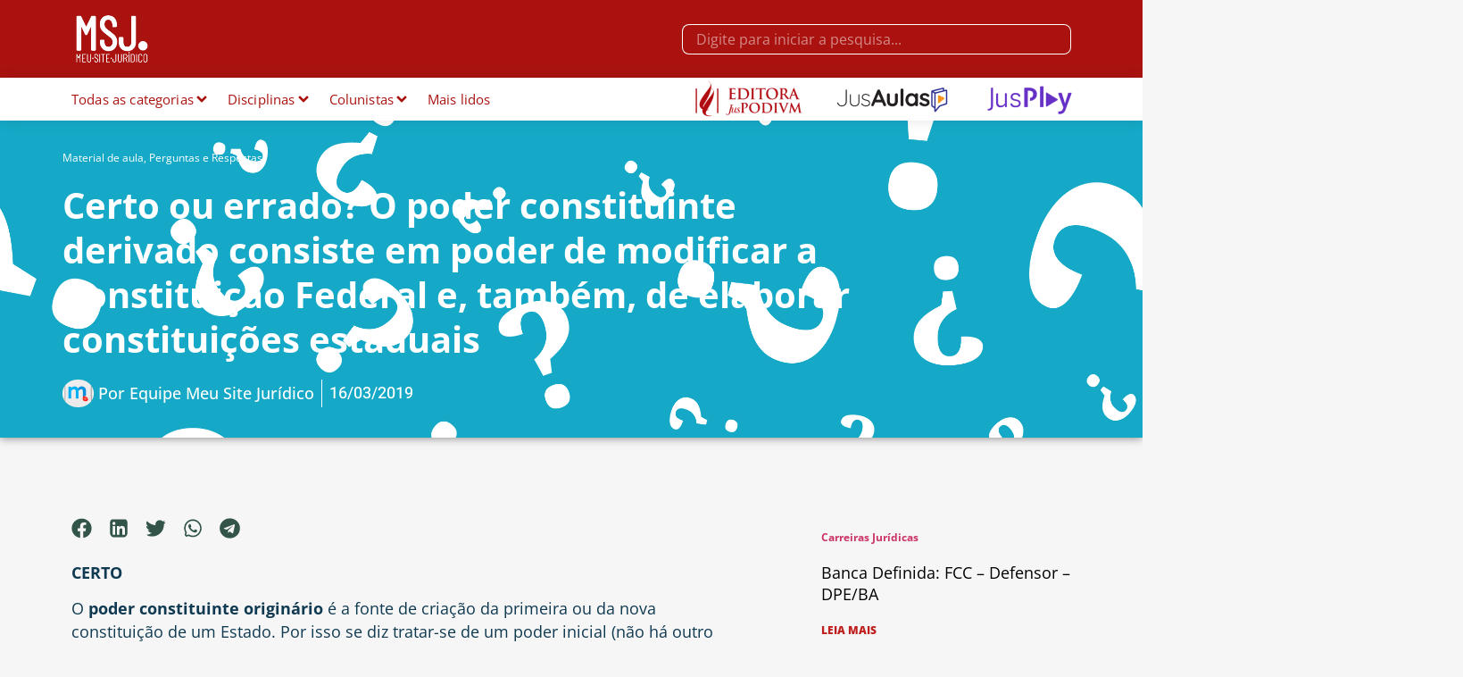

--- FILE ---
content_type: text/html; charset=UTF-8
request_url: https://meusitejuridico.editorajuspodivm.com.br/2019/03/16/certo-ou-errado-o-poder-constituinte-derivado-consiste-em-poder-de-modificar-constituicao-federal-e-tambem-de-elaborar-constituicoes-estaduais/
body_size: 33571
content:
<!doctype html>
<html lang="pt-BR">
<head>
	<meta charset="UTF-8">
	<meta name="viewport" content="width=device-width, initial-scale=1">
	<link rel="profile" href="https://gmpg.org/xfn/11">
	<meta name='robots' content='index, follow, max-image-preview:large, max-snippet:-1, max-video-preview:-1' />
	<style>img:is([sizes="auto" i], [sizes^="auto," i]) { contain-intrinsic-size: 3000px 1500px }</style>
	
	<!-- This site is optimized with the Yoast SEO plugin v24.8.1 - https://yoast.com/wordpress/plugins/seo/ -->
	<title>Certo ou errado? O poder constituinte derivado consiste em poder de modificar a Constituição Federal e, também, de elaborar constituições estaduais - Meu site jurídico</title>
	<link rel="canonical" href="https://meusitejuridico.editorajuspodivm.com.br/2019/03/16/certo-ou-errado-o-poder-constituinte-derivado-consiste-em-poder-de-modificar-constituicao-federal-e-tambem-de-elaborar-constituicoes-estaduais/" />
	<meta property="og:locale" content="pt_BR" />
	<meta property="og:type" content="article" />
	<meta property="og:title" content="Certo ou errado? O poder constituinte derivado consiste em poder de modificar a Constituição Federal e, também, de elaborar constituições estaduais - Meu site jurídico" />
	<meta property="og:description" content="CERTO O poder constituinte originário é a fonte de criação da primeira ou da nova constituição de um Estado. Por isso se diz tratar-se de um poder inicial (não há outro anterior ou superior), autônomo (pois estabelece a estrutura da constituição), ilimitado (não se subordina a concepções preexistentes) e incondicionado (não segue formalidades preestabelecidas). (LÉPORE, [&hellip;]" />
	<meta property="og:url" content="https://meusitejuridico.editorajuspodivm.com.br/2019/03/16/certo-ou-errado-o-poder-constituinte-derivado-consiste-em-poder-de-modificar-constituicao-federal-e-tambem-de-elaborar-constituicoes-estaduais/" />
	<meta property="og:site_name" content="Meu site jurídico" />
	<meta property="article:published_time" content="2019-03-16T11:28:41+00:00" />
	<meta property="og:image" content="https://meusitejuridico.editorajuspodivm.com.br/s.meusitejuridico/2019/03/2cd09514-shutterstock-693049228.jpg" />
	<meta property="og:image:width" content="5000" />
	<meta property="og:image:height" content="5000" />
	<meta property="og:image:type" content="image/jpeg" />
	<meta name="author" content="Equipe Meu Site Jurídico" />
	<meta name="twitter:card" content="summary_large_image" />
	<meta name="twitter:label1" content="Escrito por" />
	<meta name="twitter:data1" content="Equipe Meu Site Jurídico" />
	<meta name="twitter:label2" content="Est. tempo de leitura" />
	<meta name="twitter:data2" content="1 minuto" />
	<script type="application/ld+json" class="yoast-schema-graph">{"@context":"https://schema.org","@graph":[{"@type":"Article","@id":"https://meusitejuridico.editorajuspodivm.com.br/2019/03/16/certo-ou-errado-o-poder-constituinte-derivado-consiste-em-poder-de-modificar-constituicao-federal-e-tambem-de-elaborar-constituicoes-estaduais/#article","isPartOf":{"@id":"https://meusitejuridico.editorajuspodivm.com.br/2019/03/16/certo-ou-errado-o-poder-constituinte-derivado-consiste-em-poder-de-modificar-constituicao-federal-e-tambem-de-elaborar-constituicoes-estaduais/"},"author":{"name":"Equipe Meu Site Jurídico","@id":"https://meusitejuridico.com.br/#/schema/person/5c2237ac0c8ff03bcf1a09fe3e45dfce"},"headline":"Certo ou errado? O poder constituinte derivado consiste em poder de modificar a Constituição Federal e, também, de elaborar constituições estaduais","datePublished":"2019-03-16T11:28:41+00:00","mainEntityOfPage":{"@id":"https://meusitejuridico.editorajuspodivm.com.br/2019/03/16/certo-ou-errado-o-poder-constituinte-derivado-consiste-em-poder-de-modificar-constituicao-federal-e-tambem-de-elaborar-constituicoes-estaduais/"},"wordCount":171,"commentCount":0,"publisher":{"@id":"https://meusitejuridico.com.br/#organization"},"image":{"@id":"https://meusitejuridico.editorajuspodivm.com.br/2019/03/16/certo-ou-errado-o-poder-constituinte-derivado-consiste-em-poder-de-modificar-constituicao-federal-e-tambem-de-elaborar-constituicoes-estaduais/#primaryimage"},"thumbnailUrl":"https://meusitejuridico.editorajuspodivm.com.br/s.meusitejuridico/2019/03/2cd09514-shutterstock-693049228.jpg","keywords":["derivado","Direito Constitucional","originário","poder constituinte"],"articleSection":["Material de aula","Perguntas e Respostas"],"inLanguage":"pt-BR","potentialAction":[{"@type":"CommentAction","name":"Comment","target":["https://meusitejuridico.editorajuspodivm.com.br/2019/03/16/certo-ou-errado-o-poder-constituinte-derivado-consiste-em-poder-de-modificar-constituicao-federal-e-tambem-de-elaborar-constituicoes-estaduais/#respond"]}]},{"@type":"WebPage","@id":"https://meusitejuridico.editorajuspodivm.com.br/2019/03/16/certo-ou-errado-o-poder-constituinte-derivado-consiste-em-poder-de-modificar-constituicao-federal-e-tambem-de-elaborar-constituicoes-estaduais/","url":"https://meusitejuridico.editorajuspodivm.com.br/2019/03/16/certo-ou-errado-o-poder-constituinte-derivado-consiste-em-poder-de-modificar-constituicao-federal-e-tambem-de-elaborar-constituicoes-estaduais/","name":"Certo ou errado? O poder constituinte derivado consiste em poder de modificar a Constituição Federal e, também, de elaborar constituições estaduais - Meu site jurídico","isPartOf":{"@id":"https://meusitejuridico.com.br/#website"},"primaryImageOfPage":{"@id":"https://meusitejuridico.editorajuspodivm.com.br/2019/03/16/certo-ou-errado-o-poder-constituinte-derivado-consiste-em-poder-de-modificar-constituicao-federal-e-tambem-de-elaborar-constituicoes-estaduais/#primaryimage"},"image":{"@id":"https://meusitejuridico.editorajuspodivm.com.br/2019/03/16/certo-ou-errado-o-poder-constituinte-derivado-consiste-em-poder-de-modificar-constituicao-federal-e-tambem-de-elaborar-constituicoes-estaduais/#primaryimage"},"thumbnailUrl":"https://meusitejuridico.editorajuspodivm.com.br/s.meusitejuridico/2019/03/2cd09514-shutterstock-693049228.jpg","datePublished":"2019-03-16T11:28:41+00:00","breadcrumb":{"@id":"https://meusitejuridico.editorajuspodivm.com.br/2019/03/16/certo-ou-errado-o-poder-constituinte-derivado-consiste-em-poder-de-modificar-constituicao-federal-e-tambem-de-elaborar-constituicoes-estaduais/#breadcrumb"},"inLanguage":"pt-BR","potentialAction":[{"@type":"ReadAction","target":["https://meusitejuridico.editorajuspodivm.com.br/2019/03/16/certo-ou-errado-o-poder-constituinte-derivado-consiste-em-poder-de-modificar-constituicao-federal-e-tambem-de-elaborar-constituicoes-estaduais/"]}]},{"@type":"ImageObject","inLanguage":"pt-BR","@id":"https://meusitejuridico.editorajuspodivm.com.br/2019/03/16/certo-ou-errado-o-poder-constituinte-derivado-consiste-em-poder-de-modificar-constituicao-federal-e-tambem-de-elaborar-constituicoes-estaduais/#primaryimage","url":"https://meusitejuridico.editorajuspodivm.com.br/s.meusitejuridico/2019/03/2cd09514-shutterstock-693049228.jpg","contentUrl":"https://meusitejuridico.editorajuspodivm.com.br/s.meusitejuridico/2019/03/2cd09514-shutterstock-693049228.jpg","width":5000,"height":5000},{"@type":"BreadcrumbList","@id":"https://meusitejuridico.editorajuspodivm.com.br/2019/03/16/certo-ou-errado-o-poder-constituinte-derivado-consiste-em-poder-de-modificar-constituicao-federal-e-tambem-de-elaborar-constituicoes-estaduais/#breadcrumb","itemListElement":[{"@type":"ListItem","position":1,"name":"Início","item":"https://meusitejuridico.com.br/"},{"@type":"ListItem","position":2,"name":"Certo ou errado? O poder constituinte derivado consiste em poder de modificar a Constituição Federal e, também, de elaborar constituições estaduais"}]},{"@type":"WebSite","@id":"https://meusitejuridico.com.br/#website","url":"https://meusitejuridico.com.br/","name":"Meu site jurídico","description":"Meu site jurídico","publisher":{"@id":"https://meusitejuridico.com.br/#organization"},"potentialAction":[{"@type":"SearchAction","target":{"@type":"EntryPoint","urlTemplate":"https://meusitejuridico.com.br/?s={search_term_string}"},"query-input":{"@type":"PropertyValueSpecification","valueRequired":true,"valueName":"search_term_string"}}],"inLanguage":"pt-BR"},{"@type":"Organization","@id":"https://meusitejuridico.com.br/#organization","name":"Meu site jurídico","url":"https://meusitejuridico.com.br/","logo":{"@type":"ImageObject","inLanguage":"pt-BR","@id":"https://meusitejuridico.com.br/#/schema/logo/image/","url":"https://meusitejuridico.editorajuspodivm.com.br/s.meusitejuridico/2022/03/cropped-baeec2a3-msj-02-01-01.png","contentUrl":"https://meusitejuridico.editorajuspodivm.com.br/s.meusitejuridico/2022/03/cropped-baeec2a3-msj-02-01-01.png","width":349,"height":243,"caption":"Meu site jurídico"},"image":{"@id":"https://meusitejuridico.com.br/#/schema/logo/image/"}},{"@type":"Person","@id":"https://meusitejuridico.com.br/#/schema/person/5c2237ac0c8ff03bcf1a09fe3e45dfce","name":"Equipe Meu Site Jurídico","image":{"@type":"ImageObject","inLanguage":"pt-BR","@id":"https://meusitejuridico.com.br/#/schema/person/image/","url":"https://meusitejuridico.editorajuspodivm.com.br/s.meusitejuridico/2020/07/6be289aa-logo-msj.png","contentUrl":"https://meusitejuridico.editorajuspodivm.com.br/s.meusitejuridico/2020/07/6be289aa-logo-msj.png","caption":"Equipe Meu Site Jurídico"},"description":"Contem conosco!","url":"https://meusitejuridico.editorajuspodivm.com.br/author/equipe-meu-site-juridico/"}]}</script>
	<!-- / Yoast SEO plugin. -->


<link rel="alternate" type="application/rss+xml" title="Feed para Meu site jurídico &raquo;" href="https://meusitejuridico.editorajuspodivm.com.br/feed/" />
<link rel="alternate" type="application/rss+xml" title="Feed de comentários para Meu site jurídico &raquo;" href="https://meusitejuridico.editorajuspodivm.com.br/comments/feed/" />
<link rel="alternate" type="application/rss+xml" title="Feed de comentários para Meu site jurídico &raquo; Certo ou errado? O poder constituinte derivado consiste em poder de modificar a Constituição Federal e, também, de elaborar constituições estaduais" href="https://meusitejuridico.editorajuspodivm.com.br/2019/03/16/certo-ou-errado-o-poder-constituinte-derivado-consiste-em-poder-de-modificar-constituicao-federal-e-tambem-de-elaborar-constituicoes-estaduais/feed/" />
<script>
window._wpemojiSettings = {"baseUrl":"https:\/\/s.w.org\/images\/core\/emoji\/15.0.3\/72x72\/","ext":".png","svgUrl":"https:\/\/s.w.org\/images\/core\/emoji\/15.0.3\/svg\/","svgExt":".svg","source":{"concatemoji":"https:\/\/meusitejuridico.editorajuspodivm.com.br\/wp-includes\/js\/wp-emoji-release.min.js?ver=6.7.2"}};
/*! This file is auto-generated */
!function(i,n){var o,s,e;function c(e){try{var t={supportTests:e,timestamp:(new Date).valueOf()};sessionStorage.setItem(o,JSON.stringify(t))}catch(e){}}function p(e,t,n){e.clearRect(0,0,e.canvas.width,e.canvas.height),e.fillText(t,0,0);var t=new Uint32Array(e.getImageData(0,0,e.canvas.width,e.canvas.height).data),r=(e.clearRect(0,0,e.canvas.width,e.canvas.height),e.fillText(n,0,0),new Uint32Array(e.getImageData(0,0,e.canvas.width,e.canvas.height).data));return t.every(function(e,t){return e===r[t]})}function u(e,t,n){switch(t){case"flag":return n(e,"\ud83c\udff3\ufe0f\u200d\u26a7\ufe0f","\ud83c\udff3\ufe0f\u200b\u26a7\ufe0f")?!1:!n(e,"\ud83c\uddfa\ud83c\uddf3","\ud83c\uddfa\u200b\ud83c\uddf3")&&!n(e,"\ud83c\udff4\udb40\udc67\udb40\udc62\udb40\udc65\udb40\udc6e\udb40\udc67\udb40\udc7f","\ud83c\udff4\u200b\udb40\udc67\u200b\udb40\udc62\u200b\udb40\udc65\u200b\udb40\udc6e\u200b\udb40\udc67\u200b\udb40\udc7f");case"emoji":return!n(e,"\ud83d\udc26\u200d\u2b1b","\ud83d\udc26\u200b\u2b1b")}return!1}function f(e,t,n){var r="undefined"!=typeof WorkerGlobalScope&&self instanceof WorkerGlobalScope?new OffscreenCanvas(300,150):i.createElement("canvas"),a=r.getContext("2d",{willReadFrequently:!0}),o=(a.textBaseline="top",a.font="600 32px Arial",{});return e.forEach(function(e){o[e]=t(a,e,n)}),o}function t(e){var t=i.createElement("script");t.src=e,t.defer=!0,i.head.appendChild(t)}"undefined"!=typeof Promise&&(o="wpEmojiSettingsSupports",s=["flag","emoji"],n.supports={everything:!0,everythingExceptFlag:!0},e=new Promise(function(e){i.addEventListener("DOMContentLoaded",e,{once:!0})}),new Promise(function(t){var n=function(){try{var e=JSON.parse(sessionStorage.getItem(o));if("object"==typeof e&&"number"==typeof e.timestamp&&(new Date).valueOf()<e.timestamp+604800&&"object"==typeof e.supportTests)return e.supportTests}catch(e){}return null}();if(!n){if("undefined"!=typeof Worker&&"undefined"!=typeof OffscreenCanvas&&"undefined"!=typeof URL&&URL.createObjectURL&&"undefined"!=typeof Blob)try{var e="postMessage("+f.toString()+"("+[JSON.stringify(s),u.toString(),p.toString()].join(",")+"));",r=new Blob([e],{type:"text/javascript"}),a=new Worker(URL.createObjectURL(r),{name:"wpTestEmojiSupports"});return void(a.onmessage=function(e){c(n=e.data),a.terminate(),t(n)})}catch(e){}c(n=f(s,u,p))}t(n)}).then(function(e){for(var t in e)n.supports[t]=e[t],n.supports.everything=n.supports.everything&&n.supports[t],"flag"!==t&&(n.supports.everythingExceptFlag=n.supports.everythingExceptFlag&&n.supports[t]);n.supports.everythingExceptFlag=n.supports.everythingExceptFlag&&!n.supports.flag,n.DOMReady=!1,n.readyCallback=function(){n.DOMReady=!0}}).then(function(){return e}).then(function(){var e;n.supports.everything||(n.readyCallback(),(e=n.source||{}).concatemoji?t(e.concatemoji):e.wpemoji&&e.twemoji&&(t(e.twemoji),t(e.wpemoji)))}))}((window,document),window._wpemojiSettings);
</script>
<style id='wp-emoji-styles-inline-css'>

	img.wp-smiley, img.emoji {
		display: inline !important;
		border: none !important;
		box-shadow: none !important;
		height: 1em !important;
		width: 1em !important;
		margin: 0 0.07em !important;
		vertical-align: -0.1em !important;
		background: none !important;
		padding: 0 !important;
	}
</style>
<link rel='stylesheet' id='wp-block-library-css' href='https://meusitejuridico.editorajuspodivm.com.br/wp-includes/css/dist/block-library/style.min.css?ver=6.7.2' media='all' />
<style id='global-styles-inline-css'>
:root{--wp--preset--aspect-ratio--square: 1;--wp--preset--aspect-ratio--4-3: 4/3;--wp--preset--aspect-ratio--3-4: 3/4;--wp--preset--aspect-ratio--3-2: 3/2;--wp--preset--aspect-ratio--2-3: 2/3;--wp--preset--aspect-ratio--16-9: 16/9;--wp--preset--aspect-ratio--9-16: 9/16;--wp--preset--color--black: #000000;--wp--preset--color--cyan-bluish-gray: #abb8c3;--wp--preset--color--white: #ffffff;--wp--preset--color--pale-pink: #f78da7;--wp--preset--color--vivid-red: #cf2e2e;--wp--preset--color--luminous-vivid-orange: #ff6900;--wp--preset--color--luminous-vivid-amber: #fcb900;--wp--preset--color--light-green-cyan: #7bdcb5;--wp--preset--color--vivid-green-cyan: #00d084;--wp--preset--color--pale-cyan-blue: #8ed1fc;--wp--preset--color--vivid-cyan-blue: #0693e3;--wp--preset--color--vivid-purple: #9b51e0;--wp--preset--gradient--vivid-cyan-blue-to-vivid-purple: linear-gradient(135deg,rgba(6,147,227,1) 0%,rgb(155,81,224) 100%);--wp--preset--gradient--light-green-cyan-to-vivid-green-cyan: linear-gradient(135deg,rgb(122,220,180) 0%,rgb(0,208,130) 100%);--wp--preset--gradient--luminous-vivid-amber-to-luminous-vivid-orange: linear-gradient(135deg,rgba(252,185,0,1) 0%,rgba(255,105,0,1) 100%);--wp--preset--gradient--luminous-vivid-orange-to-vivid-red: linear-gradient(135deg,rgba(255,105,0,1) 0%,rgb(207,46,46) 100%);--wp--preset--gradient--very-light-gray-to-cyan-bluish-gray: linear-gradient(135deg,rgb(238,238,238) 0%,rgb(169,184,195) 100%);--wp--preset--gradient--cool-to-warm-spectrum: linear-gradient(135deg,rgb(74,234,220) 0%,rgb(151,120,209) 20%,rgb(207,42,186) 40%,rgb(238,44,130) 60%,rgb(251,105,98) 80%,rgb(254,248,76) 100%);--wp--preset--gradient--blush-light-purple: linear-gradient(135deg,rgb(255,206,236) 0%,rgb(152,150,240) 100%);--wp--preset--gradient--blush-bordeaux: linear-gradient(135deg,rgb(254,205,165) 0%,rgb(254,45,45) 50%,rgb(107,0,62) 100%);--wp--preset--gradient--luminous-dusk: linear-gradient(135deg,rgb(255,203,112) 0%,rgb(199,81,192) 50%,rgb(65,88,208) 100%);--wp--preset--gradient--pale-ocean: linear-gradient(135deg,rgb(255,245,203) 0%,rgb(182,227,212) 50%,rgb(51,167,181) 100%);--wp--preset--gradient--electric-grass: linear-gradient(135deg,rgb(202,248,128) 0%,rgb(113,206,126) 100%);--wp--preset--gradient--midnight: linear-gradient(135deg,rgb(2,3,129) 0%,rgb(40,116,252) 100%);--wp--preset--font-size--small: 13px;--wp--preset--font-size--medium: 20px;--wp--preset--font-size--large: 36px;--wp--preset--font-size--x-large: 42px;--wp--preset--spacing--20: 0.44rem;--wp--preset--spacing--30: 0.67rem;--wp--preset--spacing--40: 1rem;--wp--preset--spacing--50: 1.5rem;--wp--preset--spacing--60: 2.25rem;--wp--preset--spacing--70: 3.38rem;--wp--preset--spacing--80: 5.06rem;--wp--preset--shadow--natural: 6px 6px 9px rgba(0, 0, 0, 0.2);--wp--preset--shadow--deep: 12px 12px 50px rgba(0, 0, 0, 0.4);--wp--preset--shadow--sharp: 6px 6px 0px rgba(0, 0, 0, 0.2);--wp--preset--shadow--outlined: 6px 6px 0px -3px rgba(255, 255, 255, 1), 6px 6px rgba(0, 0, 0, 1);--wp--preset--shadow--crisp: 6px 6px 0px rgba(0, 0, 0, 1);}:root { --wp--style--global--content-size: 800px;--wp--style--global--wide-size: 1200px; }:where(body) { margin: 0; }.wp-site-blocks > .alignleft { float: left; margin-right: 2em; }.wp-site-blocks > .alignright { float: right; margin-left: 2em; }.wp-site-blocks > .aligncenter { justify-content: center; margin-left: auto; margin-right: auto; }:where(.wp-site-blocks) > * { margin-block-start: 24px; margin-block-end: 0; }:where(.wp-site-blocks) > :first-child { margin-block-start: 0; }:where(.wp-site-blocks) > :last-child { margin-block-end: 0; }:root { --wp--style--block-gap: 24px; }:root :where(.is-layout-flow) > :first-child{margin-block-start: 0;}:root :where(.is-layout-flow) > :last-child{margin-block-end: 0;}:root :where(.is-layout-flow) > *{margin-block-start: 24px;margin-block-end: 0;}:root :where(.is-layout-constrained) > :first-child{margin-block-start: 0;}:root :where(.is-layout-constrained) > :last-child{margin-block-end: 0;}:root :where(.is-layout-constrained) > *{margin-block-start: 24px;margin-block-end: 0;}:root :where(.is-layout-flex){gap: 24px;}:root :where(.is-layout-grid){gap: 24px;}.is-layout-flow > .alignleft{float: left;margin-inline-start: 0;margin-inline-end: 2em;}.is-layout-flow > .alignright{float: right;margin-inline-start: 2em;margin-inline-end: 0;}.is-layout-flow > .aligncenter{margin-left: auto !important;margin-right: auto !important;}.is-layout-constrained > .alignleft{float: left;margin-inline-start: 0;margin-inline-end: 2em;}.is-layout-constrained > .alignright{float: right;margin-inline-start: 2em;margin-inline-end: 0;}.is-layout-constrained > .aligncenter{margin-left: auto !important;margin-right: auto !important;}.is-layout-constrained > :where(:not(.alignleft):not(.alignright):not(.alignfull)){max-width: var(--wp--style--global--content-size);margin-left: auto !important;margin-right: auto !important;}.is-layout-constrained > .alignwide{max-width: var(--wp--style--global--wide-size);}body .is-layout-flex{display: flex;}.is-layout-flex{flex-wrap: wrap;align-items: center;}.is-layout-flex > :is(*, div){margin: 0;}body .is-layout-grid{display: grid;}.is-layout-grid > :is(*, div){margin: 0;}body{padding-top: 0px;padding-right: 0px;padding-bottom: 0px;padding-left: 0px;}a:where(:not(.wp-element-button)){text-decoration: underline;}:root :where(.wp-element-button, .wp-block-button__link){background-color: #32373c;border-width: 0;color: #fff;font-family: inherit;font-size: inherit;line-height: inherit;padding: calc(0.667em + 2px) calc(1.333em + 2px);text-decoration: none;}.has-black-color{color: var(--wp--preset--color--black) !important;}.has-cyan-bluish-gray-color{color: var(--wp--preset--color--cyan-bluish-gray) !important;}.has-white-color{color: var(--wp--preset--color--white) !important;}.has-pale-pink-color{color: var(--wp--preset--color--pale-pink) !important;}.has-vivid-red-color{color: var(--wp--preset--color--vivid-red) !important;}.has-luminous-vivid-orange-color{color: var(--wp--preset--color--luminous-vivid-orange) !important;}.has-luminous-vivid-amber-color{color: var(--wp--preset--color--luminous-vivid-amber) !important;}.has-light-green-cyan-color{color: var(--wp--preset--color--light-green-cyan) !important;}.has-vivid-green-cyan-color{color: var(--wp--preset--color--vivid-green-cyan) !important;}.has-pale-cyan-blue-color{color: var(--wp--preset--color--pale-cyan-blue) !important;}.has-vivid-cyan-blue-color{color: var(--wp--preset--color--vivid-cyan-blue) !important;}.has-vivid-purple-color{color: var(--wp--preset--color--vivid-purple) !important;}.has-black-background-color{background-color: var(--wp--preset--color--black) !important;}.has-cyan-bluish-gray-background-color{background-color: var(--wp--preset--color--cyan-bluish-gray) !important;}.has-white-background-color{background-color: var(--wp--preset--color--white) !important;}.has-pale-pink-background-color{background-color: var(--wp--preset--color--pale-pink) !important;}.has-vivid-red-background-color{background-color: var(--wp--preset--color--vivid-red) !important;}.has-luminous-vivid-orange-background-color{background-color: var(--wp--preset--color--luminous-vivid-orange) !important;}.has-luminous-vivid-amber-background-color{background-color: var(--wp--preset--color--luminous-vivid-amber) !important;}.has-light-green-cyan-background-color{background-color: var(--wp--preset--color--light-green-cyan) !important;}.has-vivid-green-cyan-background-color{background-color: var(--wp--preset--color--vivid-green-cyan) !important;}.has-pale-cyan-blue-background-color{background-color: var(--wp--preset--color--pale-cyan-blue) !important;}.has-vivid-cyan-blue-background-color{background-color: var(--wp--preset--color--vivid-cyan-blue) !important;}.has-vivid-purple-background-color{background-color: var(--wp--preset--color--vivid-purple) !important;}.has-black-border-color{border-color: var(--wp--preset--color--black) !important;}.has-cyan-bluish-gray-border-color{border-color: var(--wp--preset--color--cyan-bluish-gray) !important;}.has-white-border-color{border-color: var(--wp--preset--color--white) !important;}.has-pale-pink-border-color{border-color: var(--wp--preset--color--pale-pink) !important;}.has-vivid-red-border-color{border-color: var(--wp--preset--color--vivid-red) !important;}.has-luminous-vivid-orange-border-color{border-color: var(--wp--preset--color--luminous-vivid-orange) !important;}.has-luminous-vivid-amber-border-color{border-color: var(--wp--preset--color--luminous-vivid-amber) !important;}.has-light-green-cyan-border-color{border-color: var(--wp--preset--color--light-green-cyan) !important;}.has-vivid-green-cyan-border-color{border-color: var(--wp--preset--color--vivid-green-cyan) !important;}.has-pale-cyan-blue-border-color{border-color: var(--wp--preset--color--pale-cyan-blue) !important;}.has-vivid-cyan-blue-border-color{border-color: var(--wp--preset--color--vivid-cyan-blue) !important;}.has-vivid-purple-border-color{border-color: var(--wp--preset--color--vivid-purple) !important;}.has-vivid-cyan-blue-to-vivid-purple-gradient-background{background: var(--wp--preset--gradient--vivid-cyan-blue-to-vivid-purple) !important;}.has-light-green-cyan-to-vivid-green-cyan-gradient-background{background: var(--wp--preset--gradient--light-green-cyan-to-vivid-green-cyan) !important;}.has-luminous-vivid-amber-to-luminous-vivid-orange-gradient-background{background: var(--wp--preset--gradient--luminous-vivid-amber-to-luminous-vivid-orange) !important;}.has-luminous-vivid-orange-to-vivid-red-gradient-background{background: var(--wp--preset--gradient--luminous-vivid-orange-to-vivid-red) !important;}.has-very-light-gray-to-cyan-bluish-gray-gradient-background{background: var(--wp--preset--gradient--very-light-gray-to-cyan-bluish-gray) !important;}.has-cool-to-warm-spectrum-gradient-background{background: var(--wp--preset--gradient--cool-to-warm-spectrum) !important;}.has-blush-light-purple-gradient-background{background: var(--wp--preset--gradient--blush-light-purple) !important;}.has-blush-bordeaux-gradient-background{background: var(--wp--preset--gradient--blush-bordeaux) !important;}.has-luminous-dusk-gradient-background{background: var(--wp--preset--gradient--luminous-dusk) !important;}.has-pale-ocean-gradient-background{background: var(--wp--preset--gradient--pale-ocean) !important;}.has-electric-grass-gradient-background{background: var(--wp--preset--gradient--electric-grass) !important;}.has-midnight-gradient-background{background: var(--wp--preset--gradient--midnight) !important;}.has-small-font-size{font-size: var(--wp--preset--font-size--small) !important;}.has-medium-font-size{font-size: var(--wp--preset--font-size--medium) !important;}.has-large-font-size{font-size: var(--wp--preset--font-size--large) !important;}.has-x-large-font-size{font-size: var(--wp--preset--font-size--x-large) !important;}
:root :where(.wp-block-pullquote){font-size: 1.5em;line-height: 1.6;}
</style>
<link rel='stylesheet' id='ae-pro-css-css' href='https://meusitejuridico.editorajuspodivm.com.br/wp-content/plugins/anywhere-elementor-pro/includes/assets/css/ae-pro.min.css?ver=2.27' media='all' />
<link rel='stylesheet' id='css3_tooltips_main-css' href='https://meusitejuridico.editorajuspodivm.com.br/wp-content/plugins/css3_tooltips/styles/tooltips_main.css?ver=1756819214' media='all' />
<link rel='stylesheet' id='css3_tooltips_styles-css' href='https://meusitejuridico.editorajuspodivm.com.br/wp-content/plugins/css3_tooltips/styles/tooltips_styles.css?ver=1756819214' media='all' />
<link rel='stylesheet' id='ppress-frontend-css' href='https://meusitejuridico.editorajuspodivm.com.br/wp-content/plugins/wp-user-avatar/assets/css/frontend.min.css?ver=4.15.22' media='all' />
<link rel='stylesheet' id='ppress-flatpickr-css' href='https://meusitejuridico.editorajuspodivm.com.br/wp-content/plugins/wp-user-avatar/assets/flatpickr/flatpickr.min.css?ver=4.15.22' media='all' />
<link rel='stylesheet' id='ppress-select2-css' href='https://meusitejuridico.editorajuspodivm.com.br/wp-content/plugins/wp-user-avatar/assets/select2/select2.min.css?ver=6.7.2' media='all' />
<link rel='stylesheet' id='vegas-css-css' href='https://meusitejuridico.editorajuspodivm.com.br/wp-content/plugins/anywhere-elementor-pro/includes/assets/lib/vegas/vegas.min.css?ver=2.4.0' media='all' />
<link rel='stylesheet' id='hello-elementor-css' href='https://meusitejuridico.editorajuspodivm.com.br/wp-content/themes/hello-elementor/style.min.css?ver=3.3.0' media='all' />
<link rel='stylesheet' id='hello-elementor-theme-style-css' href='https://meusitejuridico.editorajuspodivm.com.br/wp-content/themes/hello-elementor/theme.min.css?ver=3.3.0' media='all' />
<link rel='stylesheet' id='hello-elementor-header-footer-css' href='https://meusitejuridico.editorajuspodivm.com.br/wp-content/themes/hello-elementor/header-footer.min.css?ver=3.3.0' media='all' />
<link rel='stylesheet' id='elementor-frontend-css' href='https://meusitejuridico.editorajuspodivm.com.br/wp-content/plugins/elementor/assets/css/frontend.min.css?ver=3.28.3' media='all' />
<style id='elementor-frontend-inline-css'>
.elementor-14548 .elementor-element.elementor-element-7ec3ef03:not(.elementor-motion-effects-element-type-background), .elementor-14548 .elementor-element.elementor-element-7ec3ef03 > .elementor-motion-effects-container > .elementor-motion-effects-layer{background-image:url("https://meusitejuridico.editorajuspodivm.com.br/s.meusitejuridico/2019/03/2cd09514-shutterstock-693049228.jpg");}
</style>
<link rel='stylesheet' id='elementor-post-14366-css' href='https://meusitejuridico.editorajuspodivm.com.br/s.meusitejuridico/elementor/css/post-14366.css?ver=1744654326' media='all' />
<link rel='stylesheet' id='jet-menu-public-styles-css' href='https://meusitejuridico.editorajuspodivm.com.br/wp-content/plugins/jet-menu/assets/public/css/public.css?ver=2.4.9.1' media='all' />
<link rel='stylesheet' id='widget-image-css' href='https://meusitejuridico.editorajuspodivm.com.br/wp-content/plugins/elementor/assets/css/widget-image.min.css?ver=3.28.3' media='all' />
<link rel='stylesheet' id='widget-search-css' href='https://meusitejuridico.editorajuspodivm.com.br/wp-content/plugins/elementor-pro/assets/css/widget-search.min.css?ver=3.28.2' media='all' />
<link rel='stylesheet' id='e-sticky-css' href='https://meusitejuridico.editorajuspodivm.com.br/wp-content/plugins/elementor-pro/assets/css/modules/sticky.min.css?ver=3.28.2' media='all' />
<link rel='stylesheet' id='widget-social-icons-css' href='https://meusitejuridico.editorajuspodivm.com.br/wp-content/plugins/elementor/assets/css/widget-social-icons.min.css?ver=3.28.3' media='all' />
<link rel='stylesheet' id='e-apple-webkit-css' href='https://meusitejuridico.editorajuspodivm.com.br/wp-content/plugins/elementor/assets/css/conditionals/apple-webkit.min.css?ver=3.28.3' media='all' />
<link rel='stylesheet' id='widget-heading-css' href='https://meusitejuridico.editorajuspodivm.com.br/wp-content/plugins/elementor/assets/css/widget-heading.min.css?ver=3.28.3' media='all' />
<link rel='stylesheet' id='swiper-css' href='https://meusitejuridico.editorajuspodivm.com.br/wp-content/plugins/elementor/assets/lib/swiper/v8/css/swiper.min.css?ver=8.4.5' media='all' />
<link rel='stylesheet' id='e-swiper-css' href='https://meusitejuridico.editorajuspodivm.com.br/wp-content/plugins/elementor/assets/css/conditionals/e-swiper.min.css?ver=3.28.3' media='all' />
<link rel='stylesheet' id='widget-form-css' href='https://meusitejuridico.editorajuspodivm.com.br/wp-content/plugins/elementor-pro/assets/css/widget-form.min.css?ver=3.28.2' media='all' />
<link rel='stylesheet' id='widget-icon-list-css' href='https://meusitejuridico.editorajuspodivm.com.br/wp-content/plugins/elementor/assets/css/widget-icon-list.min.css?ver=3.28.3' media='all' />
<link rel='stylesheet' id='widget-post-info-css' href='https://meusitejuridico.editorajuspodivm.com.br/wp-content/plugins/elementor-pro/assets/css/widget-post-info.min.css?ver=3.28.2' media='all' />
<link rel='stylesheet' id='widget-share-buttons-css' href='https://meusitejuridico.editorajuspodivm.com.br/wp-content/plugins/elementor-pro/assets/css/widget-share-buttons.min.css?ver=3.28.2' media='all' />
<link rel='stylesheet' id='elementor-post-14562-css' href='https://meusitejuridico.editorajuspodivm.com.br/s.meusitejuridico/elementor/css/post-14562.css?ver=1744737883' media='all' />
<link rel='stylesheet' id='elementor-post-14560-css' href='https://meusitejuridico.editorajuspodivm.com.br/s.meusitejuridico/elementor/css/post-14560.css?ver=1744654326' media='all' />
<link rel='stylesheet' id='elementor-post-14548-css' href='https://meusitejuridico.editorajuspodivm.com.br/s.meusitejuridico/elementor/css/post-14548.css?ver=1744654328' media='all' />
<link rel='stylesheet' id='elementor-gf-local-opensans-css' href='https://meusitejuridico.editorajuspodivm.com.br/s.meusitejuridico/elementor/google-fonts/css/opensans.css?ver=1742239635' media='all' />
<link rel='stylesheet' id='elementor-gf-local-heebo-css' href='https://meusitejuridico.editorajuspodivm.com.br/s.meusitejuridico/elementor/google-fonts/css/heebo.css?ver=1742239644' media='all' />
<script src="https://meusitejuridico.editorajuspodivm.com.br/wp-includes/js/jquery/jquery.min.js?ver=3.7.1" id="jquery-core-js"></script>
<script src="https://meusitejuridico.editorajuspodivm.com.br/wp-includes/js/jquery/jquery-migrate.min.js?ver=3.4.1" id="jquery-migrate-js"></script>
<script src="https://meusitejuridico.editorajuspodivm.com.br/wp-content/plugins/wp-user-avatar/assets/flatpickr/flatpickr.min.js?ver=4.15.22" id="ppress-flatpickr-js"></script>
<script src="https://meusitejuridico.editorajuspodivm.com.br/wp-content/plugins/wp-user-avatar/assets/select2/select2.min.js?ver=4.15.22" id="ppress-select2-js"></script>
<link rel="https://api.w.org/" href="https://meusitejuridico.editorajuspodivm.com.br/api/" /><link rel="alternate" title="JSON" type="application/json" href="https://meusitejuridico.editorajuspodivm.com.br/api/wp/v2/posts/7890" /><link rel="EditURI" type="application/rsd+xml" title="RSD" href="https://meusitejuridico.editorajuspodivm.com.br/xmlrpc.php?rsd" />
<meta name="generator" content="WordPress 6.7.2" />
<link rel='shortlink' href='https://meusitejuridico.editorajuspodivm.com.br/?p=7890' />
<link rel="alternate" title="oEmbed (JSON)" type="application/json+oembed" href="https://meusitejuridico.editorajuspodivm.com.br/api/oembed/1.0/embed?url=https%3A%2F%2Fmeusitejuridico.editorajuspodivm.com.br%2F2019%2F03%2F16%2Fcerto-ou-errado-o-poder-constituinte-derivado-consiste-em-poder-de-modificar-constituicao-federal-e-tambem-de-elaborar-constituicoes-estaduais%2F" />
<link rel="alternate" title="oEmbed (XML)" type="text/xml+oembed" href="https://meusitejuridico.editorajuspodivm.com.br/api/oembed/1.0/embed?url=https%3A%2F%2Fmeusitejuridico.editorajuspodivm.com.br%2F2019%2F03%2F16%2Fcerto-ou-errado-o-poder-constituinte-derivado-consiste-em-poder-de-modificar-constituicao-federal-e-tambem-de-elaborar-constituicoes-estaduais%2F&#038;format=xml" />
<style type="text/css">
	.boxRating label {
		font-family: eicons;
	}
	.boxRating label:before{
		content: "\e934";
	    display: block;
	    font-size: inherit;
	    font-family: inherit;
	    position: relative;
	    overflow: hidden;
	    color: #B70000;
	    top: 0;
	    left: 0;
	}

	.boxRating input.US_ratingStar:checked + label:before{
		content: "\e934";
	    display: block;
	    font-size: inherit;
	    font-family: inherit;
	    position: relative;
	    overflow: hidden;
	    color: #B70000;
	    top: 0;
	    left: 0;
	}
	.boxRating input.US_ratingStar:checked ~ label:before{
		content: "\e934";
	    display: block;
	    font-size: inherit;
	    font-family: inherit;
	    position: relative;
	    overflow: hidden;
	    color: #ccd6df;
	    top: 0;
	    left: 0;
	}
</style>
<script>
  jQuery(document).on('change', '[class="US_ratingStar"]', function() {
    const $ID = jQuery(this).data('id');
    console.log($ID);
    jQuery.ajax({
      type: "POST",
      data: {
        'postID' : $ID,
        'val' : jQuery(this).val(),
      },
      success: function(result) {
        console.log(result);
      }
    });
  });
</script>
  <style>
    #US_listbooks {
      width: 100%;
      display: grid;
      grid-template-columns: 1fr 1fr 1fr 1fr;
      grid-column-gap: 2%;
    }
    #US_listbooks .item {
      width: 100%;
      height: 100%;
      position: relative;
      padding: 0 0 55px 0;
    }
    #US_listbooks .item .image {
      width: 100%;
    }
    #US_listbooks .item .image img {
      width: 100% !important;
    }
    #US_listbooks .item h3 {
      width: 100%;
      margin-bottom: 5px;
      font-family: "Open Sans", Sans-serif;
      font-size: 14px;
      font-weight: 600;
      line-height: 1.2em;
      color: var( --e-global-color-primary );
    }
    #US_listbooks .item .btnMore {
      width: 100%;
      font-family: var( --e-global-typography-accent-font-family ), Sans-serif;
      background-color: var( --e-global-color-accent );
      font-size: 18px;
      color: var( --e-global-color-44312292 );
      background-image: linear-gradient(180deg, var( --e-global-color-6bc7002 ) 0%, var( --e-global-color-1c76e34 ) 100%);
      box-shadow: 0px 1px 5px 0px rgb(0 0 0 / 25%);
      display: block;
      border-radius: 3px;
      padding: 12px 24px;
      text-align: center;
      position: absolute;
      bottom: 0;
      left: 0;
    }
  </style>
<meta name="generator" content="Elementor 3.28.3; features: e_font_icon_svg, additional_custom_breakpoints, e_local_google_fonts, e_element_cache; settings: css_print_method-external, google_font-enabled, font_display-auto">
<script>
if(window.location.href.indexOf('meusitejuridico.com.br') > 0) {
	var url = String(window.location);
	window.location = url.replace('meusitejuridico.com.br','meusitejuridico.editorajuspodivm.com.br');
}
if(window.location.href.indexOf('meusitejuridico-v2.sa-east-1.elasticbeanstalk.com') > 0) {
	var url = String(window.location);
	window.location = url.replace('meusitejuridico-v2.sa-east-1.elasticbeanstalk.com','meusitejuridico.editorajuspodivm.com.br');
}
</script>
<!-- Global site tag (gtag.js) - Google Analytics -->
<script async src="https://www.googletagmanager.com/gtag/js?id=UA-93606816-1"></script>
<script>
  window.dataLayer = window.dataLayer || [];
  function gtag(){dataLayer.push(arguments);}
  gtag('js', new Date());

  gtag('config', 'UA-93606816-1');
</script>
			<style>
				.e-con.e-parent:nth-of-type(n+4):not(.e-lazyloaded):not(.e-no-lazyload),
				.e-con.e-parent:nth-of-type(n+4):not(.e-lazyloaded):not(.e-no-lazyload) * {
					background-image: none !important;
				}
				@media screen and (max-height: 1024px) {
					.e-con.e-parent:nth-of-type(n+3):not(.e-lazyloaded):not(.e-no-lazyload),
					.e-con.e-parent:nth-of-type(n+3):not(.e-lazyloaded):not(.e-no-lazyload) * {
						background-image: none !important;
					}
				}
				@media screen and (max-height: 640px) {
					.e-con.e-parent:nth-of-type(n+2):not(.e-lazyloaded):not(.e-no-lazyload),
					.e-con.e-parent:nth-of-type(n+2):not(.e-lazyloaded):not(.e-no-lazyload) * {
						background-image: none !important;
					}
				}
			</style>
			<link rel="icon" href="https://meusitejuridico.editorajuspodivm.com.br/s.meusitejuridico/2022/03/cropped-b14a6d84-msj-32x32.png" sizes="32x32" />
<link rel="icon" href="https://meusitejuridico.editorajuspodivm.com.br/s.meusitejuridico/2022/03/cropped-b14a6d84-msj-192x192.png" sizes="192x192" />
<link rel="apple-touch-icon" href="https://meusitejuridico.editorajuspodivm.com.br/s.meusitejuridico/2022/03/cropped-b14a6d84-msj-180x180.png" />
<meta name="msapplication-TileImage" content="https://meusitejuridico.editorajuspodivm.com.br/s.meusitejuridico/2022/03/cropped-b14a6d84-msj-270x270.png" />
		<style id="wp-custom-css">
			#bt-seta-news path{
    fill:transparent;
}

button.jet-ajax-search__submit {
    background: transparent!important;
}


.ae-swiper-pagination.swiper-pagination.swiper-pagination-clickable.swiper-pagination-bullets{
	width:191%;
}


.ae-swiper-button-prev.swiper-button-prev, .ae-swiper-button-next.swiper-button-next svg {
    filter: drop-shadow(0px 4px 4px rgba(0, 0, 0, 0.25));
}

@media only screen and (max-width: 600px) {

.ae-swiper-pagination.swiper-pagination.swiper-pagination-clickable.swiper-pagination-bullets {
    width: 172%;
}
}
/*tamanho img carrossel disciplinas*/
.elementor-shortcode img{
	width:60%;
}
/*tamanho img carrossel colunistas*/
.elementor-element.elementor-element-d13efad.elementor-widget.elementor-widget-ae-post-blocks-adv img {
    width: 60%;
}

body {
overflow-x: hidden;
}

.jet-carousel__item img {
    max-width: 50%;
}

		</style>
		</head>
<body class="post-template-default single single-post postid-7890 single-format-standard wp-custom-logo wp-embed-responsive theme-default jet-mega-menu-location elementor-default elementor-kit-14366 elementor-page-14548">


<a class="skip-link screen-reader-text" href="#content">Ir para o conteúdo</a>

		<div data-elementor-type="header" data-elementor-id="14562" class="elementor elementor-14562 elementor-location-header" data-elementor-post-type="elementor_library">
					<section class="has_ae_slider elementor-section elementor-top-section elementor-element elementor-element-695f66d2 elementor-section-height-min-height elementor-section-boxed elementor-section-height-default elementor-section-items-middle ae-bg-gallery-type-default" data-id="695f66d2" data-element_type="section" data-settings="{&quot;background_background&quot;:&quot;classic&quot;,&quot;jet_parallax_layout_list&quot;:[{&quot;_id&quot;:&quot;9547357&quot;,&quot;jet_parallax_layout_image&quot;:{&quot;url&quot;:&quot;&quot;,&quot;id&quot;:&quot;&quot;,&quot;size&quot;:&quot;&quot;},&quot;jet_parallax_layout_image_tablet&quot;:{&quot;url&quot;:&quot;&quot;,&quot;id&quot;:&quot;&quot;,&quot;size&quot;:&quot;&quot;},&quot;jet_parallax_layout_image_mobile&quot;:{&quot;url&quot;:&quot;&quot;,&quot;id&quot;:&quot;&quot;,&quot;size&quot;:&quot;&quot;},&quot;jet_parallax_layout_speed&quot;:{&quot;unit&quot;:&quot;%&quot;,&quot;size&quot;:50,&quot;sizes&quot;:[]},&quot;jet_parallax_layout_type&quot;:&quot;scroll&quot;,&quot;jet_parallax_layout_direction&quot;:null,&quot;jet_parallax_layout_fx_direction&quot;:null,&quot;jet_parallax_layout_z_index&quot;:&quot;&quot;,&quot;jet_parallax_layout_bg_x&quot;:50,&quot;jet_parallax_layout_bg_x_tablet&quot;:&quot;&quot;,&quot;jet_parallax_layout_bg_x_mobile&quot;:&quot;&quot;,&quot;jet_parallax_layout_bg_y&quot;:50,&quot;jet_parallax_layout_bg_y_tablet&quot;:&quot;&quot;,&quot;jet_parallax_layout_bg_y_mobile&quot;:&quot;&quot;,&quot;jet_parallax_layout_bg_size&quot;:&quot;auto&quot;,&quot;jet_parallax_layout_bg_size_tablet&quot;:&quot;&quot;,&quot;jet_parallax_layout_bg_size_mobile&quot;:&quot;&quot;,&quot;jet_parallax_layout_animation_prop&quot;:&quot;transform&quot;,&quot;jet_parallax_layout_on&quot;:[&quot;desktop&quot;,&quot;tablet&quot;]}]}">
						<div class="elementor-container elementor-column-gap-default">
					<div class="has_ae_slider elementor-column elementor-col-50 elementor-top-column elementor-element elementor-element-2a5176bd ae-bg-gallery-type-default" data-id="2a5176bd" data-element_type="column">
			<div class="elementor-widget-wrap elementor-element-populated">
						<div class="elementor-element elementor-element-405b31b elementor-widget__width-auto elementor-widget elementor-widget-theme-site-logo elementor-widget-image" data-id="405b31b" data-element_type="widget" data-widget_type="theme-site-logo.default">
				<div class="elementor-widget-container">
											<a href="https://meusitejuridico.editorajuspodivm.com.br">
			<img width="349" height="243" src="https://meusitejuridico.editorajuspodivm.com.br/s.meusitejuridico/2022/03/cropped-baeec2a3-msj-02-01-01.png" class="attachment-full size-full wp-image-15151" alt="" srcset="https://meusitejuridico.editorajuspodivm.com.br/s.meusitejuridico/2022/03/cropped-baeec2a3-msj-02-01-01.png 349w, https://meusitejuridico.editorajuspodivm.com.br/s.meusitejuridico/2022/03/cropped-baeec2a3-msj-02-01-01-300x209.png 300w" sizes="(max-width: 349px) 100vw, 349px" />				</a>
											</div>
				</div>
					</div>
		</div>
				<div class="has_ae_slider elementor-column elementor-col-50 elementor-top-column elementor-element elementor-element-80c9160 ae-bg-gallery-type-default" data-id="80c9160" data-element_type="column">
			<div class="elementor-widget-wrap elementor-element-populated">
						<div class="elementor-element elementor-element-d188abd elementor-widget elementor-widget-search" data-id="d188abd" data-element_type="widget" data-settings="{&quot;submit_trigger&quot;:&quot;click_submit&quot;,&quot;pagination_type_options&quot;:&quot;none&quot;}" data-widget_type="search.default">
				<div class="elementor-widget-container">
							<search class="e-search hidden" role="search">
			<form class="e-search-form" action="https://meusitejuridico.editorajuspodivm.com.br" method="get">

				
				<label class="e-search-label" for="search-d188abd">
					<span class="elementor-screen-only">
						Pesquisar					</span>
									</label>

				<div class="e-search-input-wrapper">
					<input id="search-d188abd" placeholder="Digite para iniciar a pesquisa..." class="e-search-input" type="search" name="s" value="" autocomplete="off" role="combobox" aria-autocomplete="list" aria-expanded="false" aria-controls="results-d188abd" aria-haspopup="listbox">
															<output id="results-d188abd" class="e-search-results-container hide-loader" aria-live="polite" aria-atomic="true" aria-label="Resultados da pesquisa" tabindex="0">
						<div class="e-search-results"></div>
											</output>
									</div>
				
				
				<button class="e-search-submit  " type="submit" aria-label="Pesquisar">
					<svg aria-hidden="true" class="e-font-icon-svg e-fas-search" viewBox="0 0 512 512" xmlns="http://www.w3.org/2000/svg"><path d="M505 442.7L405.3 343c-4.5-4.5-10.6-7-17-7H372c27.6-35.3 44-79.7 44-128C416 93.1 322.9 0 208 0S0 93.1 0 208s93.1 208 208 208c48.3 0 92.7-16.4 128-44v16.3c0 6.4 2.5 12.5 7 17l99.7 99.7c9.4 9.4 24.6 9.4 33.9 0l28.3-28.3c9.4-9.4 9.4-24.6.1-34zM208 336c-70.7 0-128-57.2-128-128 0-70.7 57.2-128 128-128 70.7 0 128 57.2 128 128 0 70.7-57.2 128-128 128z"></path></svg>
									</button>
				<input type="hidden" name="e_search_props" value="d188abd-14562">
			</form>
		</search>
						</div>
				</div>
					</div>
		</div>
					</div>
		</section>
				<section class="has_ae_slider elementor-section elementor-top-section elementor-element elementor-element-59aa637d elementor-section-content-middle elementor-section-boxed elementor-section-height-default elementor-section-height-default ae-bg-gallery-type-default" data-id="59aa637d" data-element_type="section" data-settings="{&quot;sticky&quot;:&quot;top&quot;,&quot;sticky_on&quot;:[&quot;desktop&quot;,&quot;tablet&quot;],&quot;sticky_effects_offset&quot;:10,&quot;background_background&quot;:&quot;classic&quot;,&quot;jet_parallax_layout_list&quot;:[{&quot;_id&quot;:&quot;65f6551&quot;,&quot;jet_parallax_layout_image&quot;:{&quot;url&quot;:&quot;&quot;,&quot;id&quot;:&quot;&quot;,&quot;size&quot;:&quot;&quot;},&quot;jet_parallax_layout_image_tablet&quot;:{&quot;url&quot;:&quot;&quot;,&quot;id&quot;:&quot;&quot;,&quot;size&quot;:&quot;&quot;},&quot;jet_parallax_layout_image_mobile&quot;:{&quot;url&quot;:&quot;&quot;,&quot;id&quot;:&quot;&quot;,&quot;size&quot;:&quot;&quot;},&quot;jet_parallax_layout_speed&quot;:{&quot;unit&quot;:&quot;%&quot;,&quot;size&quot;:50,&quot;sizes&quot;:[]},&quot;jet_parallax_layout_type&quot;:&quot;scroll&quot;,&quot;jet_parallax_layout_direction&quot;:null,&quot;jet_parallax_layout_fx_direction&quot;:null,&quot;jet_parallax_layout_z_index&quot;:&quot;&quot;,&quot;jet_parallax_layout_bg_x&quot;:50,&quot;jet_parallax_layout_bg_x_tablet&quot;:&quot;&quot;,&quot;jet_parallax_layout_bg_x_mobile&quot;:&quot;&quot;,&quot;jet_parallax_layout_bg_y&quot;:50,&quot;jet_parallax_layout_bg_y_tablet&quot;:&quot;&quot;,&quot;jet_parallax_layout_bg_y_mobile&quot;:&quot;&quot;,&quot;jet_parallax_layout_bg_size&quot;:&quot;auto&quot;,&quot;jet_parallax_layout_bg_size_tablet&quot;:&quot;&quot;,&quot;jet_parallax_layout_bg_size_mobile&quot;:&quot;&quot;,&quot;jet_parallax_layout_animation_prop&quot;:&quot;transform&quot;,&quot;jet_parallax_layout_on&quot;:[&quot;desktop&quot;,&quot;tablet&quot;]}],&quot;sticky_offset&quot;:0,&quot;sticky_anchor_link_offset&quot;:0}">
						<div class="elementor-container elementor-column-gap-no">
					<div class="has_ae_slider elementor-column elementor-col-50 elementor-top-column elementor-element elementor-element-4c94a5ca ae-bg-gallery-type-default" data-id="4c94a5ca" data-element_type="column">
			<div class="elementor-widget-wrap elementor-element-populated">
						<div class="elementor-element elementor-element-40caf6bf elementor-widget__width-auto elementor-widget elementor-widget-jet-mega-menu" data-id="40caf6bf" data-element_type="widget" data-widget_type="jet-mega-menu.default">
				<div class="elementor-widget-container">
					<div class="jet-mega-menu jet-mega-menu--layout-horizontal jet-mega-menu--sub-position-right jet-mega-menu--dropdown-layout-default jet-mega-menu--dropdown-position-left jet-mega-menu--animation-none jet-mega-menu--location-elementor    jet-mega-menu--fill-svg-icons" data-settings='{"menuId":"3806","menuUniqId":"69711bad844a0","rollUp":false,"megaAjaxLoad":false,"layout":"horizontal","subEvent":"hover","mouseLeaveDelay":500,"subTrigger":"item","subPosition":"right","megaWidthType":"selector","megaWidthSelector":"body","breakpoint":768,"signatures":[]}'><div class="jet-mega-menu-toggle" role="button" tabindex="0" aria-label="Open/Close Menu"><div class="jet-mega-menu-toggle-icon jet-mega-menu-toggle-icon--default-state"><svg class="e-font-icon-svg e-fas-bars" viewBox="0 0 448 512" xmlns="http://www.w3.org/2000/svg"><path d="M16 132h416c8.837 0 16-7.163 16-16V76c0-8.837-7.163-16-16-16H16C7.163 60 0 67.163 0 76v40c0 8.837 7.163 16 16 16zm0 160h416c8.837 0 16-7.163 16-16v-40c0-8.837-7.163-16-16-16H16c-8.837 0-16 7.163-16 16v40c0 8.837 7.163 16 16 16zm0 160h416c8.837 0 16-7.163 16-16v-40c0-8.837-7.163-16-16-16H16c-8.837 0-16 7.163-16 16v40c0 8.837 7.163 16 16 16z"></path></svg></div><div class="jet-mega-menu-toggle-icon jet-mega-menu-toggle-icon--opened-state"><svg class="e-font-icon-svg e-fas-times" viewBox="0 0 352 512" xmlns="http://www.w3.org/2000/svg"><path d="M242.72 256l100.07-100.07c12.28-12.28 12.28-32.19 0-44.48l-22.24-22.24c-12.28-12.28-32.19-12.28-44.48 0L176 189.28 75.93 89.21c-12.28-12.28-32.19-12.28-44.48 0L9.21 111.45c-12.28 12.28-12.28 32.19 0 44.48L109.28 256 9.21 356.07c-12.28 12.28-12.28 32.19 0 44.48l22.24 22.24c12.28 12.28 32.2 12.28 44.48 0L176 322.72l100.07 100.07c12.28 12.28 32.2 12.28 44.48 0l22.24-22.24c12.28-12.28 12.28-32.19 0-44.48L242.72 256z"></path></svg></div></div><nav class="jet-mega-menu-container" aria-label="Main nav"><ul class="jet-mega-menu-list"><li id="jet-mega-menu-item-14687" class="jet-mega-menu-item jet-mega-menu-item-type-custom jet-mega-menu-item-object-custom jet-mega-menu-item--mega jet-mega-menu-item-has-children jet-mega-menu-item--top-level jet-mega-menu-item-14687"><div class="jet-mega-menu-item__inner" tabindex="0" aria-label="Todas as categorias"><a href="#" class="jet-mega-menu-item__link jet-mega-menu-item__link--top-level"><div class="jet-mega-menu-item__title"><div class="jet-mega-menu-item__label">Todas as categorias</div></div></a><div class="jet-mega-menu-item__dropdown"><svg class="e-font-icon-svg e-fas-angle-down" viewBox="0 0 320 512" xmlns="http://www.w3.org/2000/svg"><path d="M143 352.3L7 216.3c-9.4-9.4-9.4-24.6 0-33.9l22.6-22.6c9.4-9.4 24.6-9.4 33.9 0l96.4 96.4 96.4-96.4c9.4-9.4 24.6-9.4 33.9 0l22.6 22.6c9.4 9.4 9.4 24.6 0 33.9l-136 136c-9.2 9.4-24.4 9.4-33.8 0z"></path></svg></div></div><div class="jet-mega-menu-mega-container" data-template-id="14695" data-template-content="elementor" data-position="default"><div class="jet-mega-menu-mega-container__inner"><style>.elementor-14695 .elementor-element.elementor-element-10b3f9df .elementor-repeater-item-9a013cc.jet-parallax-section__layout .jet-parallax-section__image{background-size:auto;}.elementor-widget-icon-list .elementor-icon-list-item:not(:last-child):after{border-color:var( --e-global-color-text );}.elementor-widget-icon-list .elementor-icon-list-icon i{color:var( --e-global-color-primary );}.elementor-widget-icon-list .elementor-icon-list-icon svg{fill:var( --e-global-color-primary );}.elementor-widget-icon-list .elementor-icon-list-item > .elementor-icon-list-text, .elementor-widget-icon-list .elementor-icon-list-item > a{font-family:var( --e-global-typography-text-font-family ), Sans-serif;}.elementor-widget-icon-list .elementor-icon-list-text{color:var( --e-global-color-secondary );}.elementor-14695 .elementor-element.elementor-element-47953fed .elementor-icon-list-items:not(.elementor-inline-items) .elementor-icon-list-item:not(:last-child){padding-bottom:calc(20px/2);}.elementor-14695 .elementor-element.elementor-element-47953fed .elementor-icon-list-items:not(.elementor-inline-items) .elementor-icon-list-item:not(:first-child){margin-top:calc(20px/2);}.elementor-14695 .elementor-element.elementor-element-47953fed .elementor-icon-list-items.elementor-inline-items .elementor-icon-list-item{margin-right:calc(20px/2);margin-left:calc(20px/2);}.elementor-14695 .elementor-element.elementor-element-47953fed .elementor-icon-list-items.elementor-inline-items{margin-right:calc(-20px/2);margin-left:calc(-20px/2);}body.rtl .elementor-14695 .elementor-element.elementor-element-47953fed .elementor-icon-list-items.elementor-inline-items .elementor-icon-list-item:after{left:calc(-20px/2);}body:not(.rtl) .elementor-14695 .elementor-element.elementor-element-47953fed .elementor-icon-list-items.elementor-inline-items .elementor-icon-list-item:after{right:calc(-20px/2);}.elementor-14695 .elementor-element.elementor-element-47953fed .elementor-icon-list-icon i{transition:color 0.3s;}.elementor-14695 .elementor-element.elementor-element-47953fed .elementor-icon-list-icon svg{transition:fill 0.3s;}.elementor-14695 .elementor-element.elementor-element-47953fed{--e-icon-list-icon-size:14px;--icon-vertical-offset:0px;}.elementor-14695 .elementor-element.elementor-element-47953fed .elementor-icon-list-item > .elementor-icon-list-text, .elementor-14695 .elementor-element.elementor-element-47953fed .elementor-icon-list-item > a{font-family:"Open Sans", Sans-serif;font-size:14px;font-weight:500;line-height:19px;}.elementor-14695 .elementor-element.elementor-element-47953fed .elementor-icon-list-item:hover .elementor-icon-list-text{color:var( --e-global-color-secondary );}.elementor-14695 .elementor-element.elementor-element-47953fed .elementor-icon-list-text{transition:color 0.3s;}.elementor-14695 .elementor-element.elementor-element-287cb8ed .elementor-icon-list-items:not(.elementor-inline-items) .elementor-icon-list-item:not(:last-child){padding-bottom:calc(20px/2);}.elementor-14695 .elementor-element.elementor-element-287cb8ed .elementor-icon-list-items:not(.elementor-inline-items) .elementor-icon-list-item:not(:first-child){margin-top:calc(20px/2);}.elementor-14695 .elementor-element.elementor-element-287cb8ed .elementor-icon-list-items.elementor-inline-items .elementor-icon-list-item{margin-right:calc(20px/2);margin-left:calc(20px/2);}.elementor-14695 .elementor-element.elementor-element-287cb8ed .elementor-icon-list-items.elementor-inline-items{margin-right:calc(-20px/2);margin-left:calc(-20px/2);}body.rtl .elementor-14695 .elementor-element.elementor-element-287cb8ed .elementor-icon-list-items.elementor-inline-items .elementor-icon-list-item:after{left:calc(-20px/2);}body:not(.rtl) .elementor-14695 .elementor-element.elementor-element-287cb8ed .elementor-icon-list-items.elementor-inline-items .elementor-icon-list-item:after{right:calc(-20px/2);}.elementor-14695 .elementor-element.elementor-element-287cb8ed .elementor-icon-list-icon i{transition:color 0.3s;}.elementor-14695 .elementor-element.elementor-element-287cb8ed .elementor-icon-list-icon svg{transition:fill 0.3s;}.elementor-14695 .elementor-element.elementor-element-287cb8ed{--e-icon-list-icon-size:14px;--icon-vertical-offset:0px;}.elementor-14695 .elementor-element.elementor-element-287cb8ed .elementor-icon-list-item > .elementor-icon-list-text, .elementor-14695 .elementor-element.elementor-element-287cb8ed .elementor-icon-list-item > a{font-family:"Open Sans", Sans-serif;font-size:14px;font-weight:500;line-height:19px;}.elementor-14695 .elementor-element.elementor-element-287cb8ed .elementor-icon-list-item:hover .elementor-icon-list-text{color:var( --e-global-color-secondary );}.elementor-14695 .elementor-element.elementor-element-287cb8ed .elementor-icon-list-text{transition:color 0.3s;}.elementor-14695 .elementor-element.elementor-element-10b3f9df:not(.elementor-motion-effects-element-type-background), .elementor-14695 .elementor-element.elementor-element-10b3f9df > .elementor-motion-effects-container > .elementor-motion-effects-layer{background-color:var( --e-global-color-44312292 );}.elementor-14695 .elementor-element.elementor-element-10b3f9df{transition:background 0.3s, border 0.3s, border-radius 0.3s, box-shadow 0.3s;padding:20px 0px 20px 0px;}.elementor-14695 .elementor-element.elementor-element-10b3f9df > .elementor-background-overlay{transition:background 0.3s, border-radius 0.3s, opacity 0.3s;}@media(max-width:767px){.elementor-14695 .elementor-element.elementor-element-10b3f9df{padding:20px 20px 20px 20px;}}</style>		<div data-elementor-type="wp-post" data-elementor-id="14695" class="elementor elementor-14695" data-elementor-post-type="jet-menu">
						<section class="has_ae_slider elementor-section elementor-top-section elementor-element elementor-element-10b3f9df sombra-box elementor-section-boxed elementor-section-height-default elementor-section-height-default ae-bg-gallery-type-default" data-id="10b3f9df" data-element_type="section" data-settings="{&quot;background_background&quot;:&quot;classic&quot;,&quot;jet_parallax_layout_list&quot;:[{&quot;_id&quot;:&quot;9a013cc&quot;,&quot;jet_parallax_layout_image&quot;:{&quot;url&quot;:&quot;&quot;,&quot;id&quot;:&quot;&quot;,&quot;size&quot;:&quot;&quot;},&quot;jet_parallax_layout_image_tablet&quot;:{&quot;url&quot;:&quot;&quot;,&quot;id&quot;:&quot;&quot;,&quot;size&quot;:&quot;&quot;},&quot;jet_parallax_layout_image_mobile&quot;:{&quot;url&quot;:&quot;&quot;,&quot;id&quot;:&quot;&quot;,&quot;size&quot;:&quot;&quot;},&quot;jet_parallax_layout_speed&quot;:{&quot;unit&quot;:&quot;%&quot;,&quot;size&quot;:50,&quot;sizes&quot;:[]},&quot;jet_parallax_layout_type&quot;:&quot;scroll&quot;,&quot;jet_parallax_layout_direction&quot;:null,&quot;jet_parallax_layout_fx_direction&quot;:null,&quot;jet_parallax_layout_z_index&quot;:&quot;&quot;,&quot;jet_parallax_layout_bg_x&quot;:50,&quot;jet_parallax_layout_bg_x_tablet&quot;:&quot;&quot;,&quot;jet_parallax_layout_bg_x_mobile&quot;:&quot;&quot;,&quot;jet_parallax_layout_bg_y&quot;:50,&quot;jet_parallax_layout_bg_y_tablet&quot;:&quot;&quot;,&quot;jet_parallax_layout_bg_y_mobile&quot;:&quot;&quot;,&quot;jet_parallax_layout_bg_size&quot;:&quot;auto&quot;,&quot;jet_parallax_layout_bg_size_tablet&quot;:&quot;&quot;,&quot;jet_parallax_layout_bg_size_mobile&quot;:&quot;&quot;,&quot;jet_parallax_layout_animation_prop&quot;:&quot;transform&quot;,&quot;jet_parallax_layout_on&quot;:[&quot;desktop&quot;,&quot;tablet&quot;]}]}">
						<div class="elementor-container elementor-column-gap-default">
					<div class="has_ae_slider elementor-column elementor-col-50 elementor-top-column elementor-element elementor-element-185ff460 ae-bg-gallery-type-default" data-id="185ff460" data-element_type="column">
			<div class="elementor-widget-wrap elementor-element-populated">
						<div class="elementor-element elementor-element-47953fed elementor-icon-list--layout-traditional elementor-list-item-link-full_width elementor-widget elementor-widget-icon-list" data-id="47953fed" data-element_type="widget" data-widget_type="icon-list.default">
				<div class="elementor-widget-container">
							<ul class="elementor-icon-list-items">
							<li class="elementor-icon-list-item">
											<a href="https://meusitejuridico.editorajuspodivm.com.br/category/formatos/artigos/">

											<span class="elementor-icon-list-text">Artigos</span>
											</a>
									</li>
								<li class="elementor-icon-list-item">
											<a href="https://meusitejuridico.editorajuspodivm.com.br/category/formatos/videos/">

											<span class="elementor-icon-list-text">Conteúdos em vídeo</span>
											</a>
									</li>
								<li class="elementor-icon-list-item">
											<a href="https://meusitejuridico.editorajuspodivm.com.br/category/formatos/e-books-gratuitos/">

											<span class="elementor-icon-list-text">E-books Gratuitos</span>
											</a>
									</li>
								<li class="elementor-icon-list-item">
											<a href="https://meusitejuridico.editorajuspodivm.com.br/category/formatos/jurisprudencia-comentada/">

											<span class="elementor-icon-list-text">Jurisprudência</span>
											</a>
									</li>
						</ul>
						</div>
				</div>
					</div>
		</div>
				<div class="has_ae_slider elementor-column elementor-col-50 elementor-top-column elementor-element elementor-element-36b2d885 ae-bg-gallery-type-default" data-id="36b2d885" data-element_type="column">
			<div class="elementor-widget-wrap elementor-element-populated">
						<div class="elementor-element elementor-element-287cb8ed elementor-icon-list--layout-traditional elementor-list-item-link-full_width elementor-widget elementor-widget-icon-list" data-id="287cb8ed" data-element_type="widget" data-widget_type="icon-list.default">
				<div class="elementor-widget-container">
							<ul class="elementor-icon-list-items">
							<li class="elementor-icon-list-item">
											<a href="https://meusitejuridico.editorajuspodivm.com.br/category/formatos/leis-comentadas/">

											<span class="elementor-icon-list-text">Legislação</span>
											</a>
									</li>
								<li class="elementor-icon-list-item">
											<a href="https://meusitejuridico.editorajuspodivm.com.br/category/informativos-stj/">

											<span class="elementor-icon-list-text">Informativos do STJ</span>
											</a>
									</li>
								<li class="elementor-icon-list-item">
											<a href="https://meusitejuridico.editorajuspodivm.com.br/category/informativos-stf/">

											<span class="elementor-icon-list-text">Informativos do STF</span>
											</a>
									</li>
								<li class="elementor-icon-list-item">
											<a href="https://meusitejuridico.editorajuspodivm.com.br/category/formatos/audio-podcasts/">

											<span class="elementor-icon-list-text">Áudios e Podcasts</span>
											</a>
									</li>
						</ul>
						</div>
				</div>
					</div>
		</div>
					</div>
		</section>
				</div>
		</div></div></li>
<li id="jet-mega-menu-item-14688" class="jet-mega-menu-item jet-mega-menu-item-type-custom jet-mega-menu-item-object-custom jet-mega-menu-item--mega jet-mega-menu-item-has-children jet-mega-menu-item--top-level jet-mega-menu-item-14688"><div class="jet-mega-menu-item__inner" tabindex="0" aria-label="Disciplinas"><a href="#" class="jet-mega-menu-item__link jet-mega-menu-item__link--top-level"><div class="jet-mega-menu-item__title"><div class="jet-mega-menu-item__label">Disciplinas</div></div></a><div class="jet-mega-menu-item__dropdown"><svg class="e-font-icon-svg e-fas-angle-down" viewBox="0 0 320 512" xmlns="http://www.w3.org/2000/svg"><path d="M143 352.3L7 216.3c-9.4-9.4-9.4-24.6 0-33.9l22.6-22.6c9.4-9.4 24.6-9.4 33.9 0l96.4 96.4 96.4-96.4c9.4-9.4 24.6-9.4 33.9 0l22.6 22.6c9.4 9.4 9.4 24.6 0 33.9l-136 136c-9.2 9.4-24.4 9.4-33.8 0z"></path></svg></div></div><div class="jet-mega-menu-mega-container" data-template-id="14701" data-template-content="elementor" data-position="default"><div class="jet-mega-menu-mega-container__inner"><style>.elementor-14701 .elementor-element.elementor-element-7b9763e6 .elementor-repeater-item-f643c5f.jet-parallax-section__layout .jet-parallax-section__image{background-size:auto;}.elementor-widget-icon-list .elementor-icon-list-item:not(:last-child):after{border-color:var( --e-global-color-text );}.elementor-widget-icon-list .elementor-icon-list-icon i{color:var( --e-global-color-primary );}.elementor-widget-icon-list .elementor-icon-list-icon svg{fill:var( --e-global-color-primary );}.elementor-widget-icon-list .elementor-icon-list-item > .elementor-icon-list-text, .elementor-widget-icon-list .elementor-icon-list-item > a{font-family:var( --e-global-typography-text-font-family ), Sans-serif;}.elementor-widget-icon-list .elementor-icon-list-text{color:var( --e-global-color-secondary );}.elementor-14701 .elementor-element.elementor-element-4fbb0e81 .elementor-icon-list-items:not(.elementor-inline-items) .elementor-icon-list-item:not(:last-child){padding-bottom:calc(20px/2);}.elementor-14701 .elementor-element.elementor-element-4fbb0e81 .elementor-icon-list-items:not(.elementor-inline-items) .elementor-icon-list-item:not(:first-child){margin-top:calc(20px/2);}.elementor-14701 .elementor-element.elementor-element-4fbb0e81 .elementor-icon-list-items.elementor-inline-items .elementor-icon-list-item{margin-right:calc(20px/2);margin-left:calc(20px/2);}.elementor-14701 .elementor-element.elementor-element-4fbb0e81 .elementor-icon-list-items.elementor-inline-items{margin-right:calc(-20px/2);margin-left:calc(-20px/2);}body.rtl .elementor-14701 .elementor-element.elementor-element-4fbb0e81 .elementor-icon-list-items.elementor-inline-items .elementor-icon-list-item:after{left:calc(-20px/2);}body:not(.rtl) .elementor-14701 .elementor-element.elementor-element-4fbb0e81 .elementor-icon-list-items.elementor-inline-items .elementor-icon-list-item:after{right:calc(-20px/2);}.elementor-14701 .elementor-element.elementor-element-4fbb0e81 .elementor-icon-list-icon i{transition:color 0.3s;}.elementor-14701 .elementor-element.elementor-element-4fbb0e81 .elementor-icon-list-icon svg{transition:fill 0.3s;}.elementor-14701 .elementor-element.elementor-element-4fbb0e81{--e-icon-list-icon-size:14px;--icon-vertical-offset:0px;}.elementor-14701 .elementor-element.elementor-element-4fbb0e81 .elementor-icon-list-item > .elementor-icon-list-text, .elementor-14701 .elementor-element.elementor-element-4fbb0e81 .elementor-icon-list-item > a{font-family:"Open Sans", Sans-serif;font-size:14px;font-weight:500;line-height:19px;}.elementor-14701 .elementor-element.elementor-element-4fbb0e81 .elementor-icon-list-item:hover .elementor-icon-list-text{color:var( --e-global-color-secondary );}.elementor-14701 .elementor-element.elementor-element-4fbb0e81 .elementor-icon-list-text{transition:color 0.3s;}.elementor-14701 .elementor-element.elementor-element-2806ca13 .elementor-icon-list-items:not(.elementor-inline-items) .elementor-icon-list-item:not(:last-child){padding-bottom:calc(20px/2);}.elementor-14701 .elementor-element.elementor-element-2806ca13 .elementor-icon-list-items:not(.elementor-inline-items) .elementor-icon-list-item:not(:first-child){margin-top:calc(20px/2);}.elementor-14701 .elementor-element.elementor-element-2806ca13 .elementor-icon-list-items.elementor-inline-items .elementor-icon-list-item{margin-right:calc(20px/2);margin-left:calc(20px/2);}.elementor-14701 .elementor-element.elementor-element-2806ca13 .elementor-icon-list-items.elementor-inline-items{margin-right:calc(-20px/2);margin-left:calc(-20px/2);}body.rtl .elementor-14701 .elementor-element.elementor-element-2806ca13 .elementor-icon-list-items.elementor-inline-items .elementor-icon-list-item:after{left:calc(-20px/2);}body:not(.rtl) .elementor-14701 .elementor-element.elementor-element-2806ca13 .elementor-icon-list-items.elementor-inline-items .elementor-icon-list-item:after{right:calc(-20px/2);}.elementor-14701 .elementor-element.elementor-element-2806ca13 .elementor-icon-list-icon i{transition:color 0.3s;}.elementor-14701 .elementor-element.elementor-element-2806ca13 .elementor-icon-list-icon svg{transition:fill 0.3s;}.elementor-14701 .elementor-element.elementor-element-2806ca13{--e-icon-list-icon-size:14px;--icon-vertical-offset:0px;}.elementor-14701 .elementor-element.elementor-element-2806ca13 .elementor-icon-list-item > .elementor-icon-list-text, .elementor-14701 .elementor-element.elementor-element-2806ca13 .elementor-icon-list-item > a{font-family:"Open Sans", Sans-serif;font-size:14px;font-weight:500;line-height:19px;}.elementor-14701 .elementor-element.elementor-element-2806ca13 .elementor-icon-list-item:hover .elementor-icon-list-text{color:var( --e-global-color-secondary );}.elementor-14701 .elementor-element.elementor-element-2806ca13 .elementor-icon-list-text{transition:color 0.3s;}.elementor-14701 .elementor-element.elementor-element-76dcc7cc .elementor-icon-list-items:not(.elementor-inline-items) .elementor-icon-list-item:not(:last-child){padding-bottom:calc(20px/2);}.elementor-14701 .elementor-element.elementor-element-76dcc7cc .elementor-icon-list-items:not(.elementor-inline-items) .elementor-icon-list-item:not(:first-child){margin-top:calc(20px/2);}.elementor-14701 .elementor-element.elementor-element-76dcc7cc .elementor-icon-list-items.elementor-inline-items .elementor-icon-list-item{margin-right:calc(20px/2);margin-left:calc(20px/2);}.elementor-14701 .elementor-element.elementor-element-76dcc7cc .elementor-icon-list-items.elementor-inline-items{margin-right:calc(-20px/2);margin-left:calc(-20px/2);}body.rtl .elementor-14701 .elementor-element.elementor-element-76dcc7cc .elementor-icon-list-items.elementor-inline-items .elementor-icon-list-item:after{left:calc(-20px/2);}body:not(.rtl) .elementor-14701 .elementor-element.elementor-element-76dcc7cc .elementor-icon-list-items.elementor-inline-items .elementor-icon-list-item:after{right:calc(-20px/2);}.elementor-14701 .elementor-element.elementor-element-76dcc7cc .elementor-icon-list-icon i{transition:color 0.3s;}.elementor-14701 .elementor-element.elementor-element-76dcc7cc .elementor-icon-list-icon svg{transition:fill 0.3s;}.elementor-14701 .elementor-element.elementor-element-76dcc7cc{--e-icon-list-icon-size:14px;--icon-vertical-offset:0px;}.elementor-14701 .elementor-element.elementor-element-76dcc7cc .elementor-icon-list-item > .elementor-icon-list-text, .elementor-14701 .elementor-element.elementor-element-76dcc7cc .elementor-icon-list-item > a{font-family:"Open Sans", Sans-serif;font-size:14px;font-weight:500;line-height:19px;}.elementor-14701 .elementor-element.elementor-element-76dcc7cc .elementor-icon-list-item:hover .elementor-icon-list-text{color:var( --e-global-color-secondary );}.elementor-14701 .elementor-element.elementor-element-76dcc7cc .elementor-icon-list-text{transition:color 0.3s;}.elementor-14701 .elementor-element.elementor-element-7b9763e6:not(.elementor-motion-effects-element-type-background), .elementor-14701 .elementor-element.elementor-element-7b9763e6 > .elementor-motion-effects-container > .elementor-motion-effects-layer{background-color:var( --e-global-color-44312292 );}.elementor-14701 .elementor-element.elementor-element-7b9763e6{box-shadow:0px 32px 39px -28px rgba(0, 0, 0, 0.1);transition:background 0.3s, border 0.3s, border-radius 0.3s, box-shadow 0.3s;padding:20px 0px 020px 0px;z-index:2;}.elementor-14701 .elementor-element.elementor-element-7b9763e6 > .elementor-background-overlay{transition:background 0.3s, border-radius 0.3s, opacity 0.3s;}@media(max-width:767px){.elementor-14701 .elementor-element.elementor-element-7b9763e6{padding:20px 20px 20px 20px;}}</style>		<div data-elementor-type="wp-post" data-elementor-id="14701" class="elementor elementor-14701" data-elementor-post-type="jet-menu">
						<section class="has_ae_slider elementor-section elementor-top-section elementor-element elementor-element-7b9763e6 sombra-box elementor-section-boxed elementor-section-height-default elementor-section-height-default ae-bg-gallery-type-default" data-id="7b9763e6" data-element_type="section" data-settings="{&quot;background_background&quot;:&quot;classic&quot;,&quot;jet_parallax_layout_list&quot;:[{&quot;_id&quot;:&quot;f643c5f&quot;,&quot;jet_parallax_layout_image&quot;:{&quot;url&quot;:&quot;&quot;,&quot;id&quot;:&quot;&quot;,&quot;size&quot;:&quot;&quot;},&quot;jet_parallax_layout_image_tablet&quot;:{&quot;url&quot;:&quot;&quot;,&quot;id&quot;:&quot;&quot;,&quot;size&quot;:&quot;&quot;},&quot;jet_parallax_layout_image_mobile&quot;:{&quot;url&quot;:&quot;&quot;,&quot;id&quot;:&quot;&quot;,&quot;size&quot;:&quot;&quot;},&quot;jet_parallax_layout_speed&quot;:{&quot;unit&quot;:&quot;%&quot;,&quot;size&quot;:50,&quot;sizes&quot;:[]},&quot;jet_parallax_layout_type&quot;:&quot;scroll&quot;,&quot;jet_parallax_layout_direction&quot;:null,&quot;jet_parallax_layout_fx_direction&quot;:null,&quot;jet_parallax_layout_z_index&quot;:&quot;&quot;,&quot;jet_parallax_layout_bg_x&quot;:50,&quot;jet_parallax_layout_bg_x_tablet&quot;:&quot;&quot;,&quot;jet_parallax_layout_bg_x_mobile&quot;:&quot;&quot;,&quot;jet_parallax_layout_bg_y&quot;:50,&quot;jet_parallax_layout_bg_y_tablet&quot;:&quot;&quot;,&quot;jet_parallax_layout_bg_y_mobile&quot;:&quot;&quot;,&quot;jet_parallax_layout_bg_size&quot;:&quot;auto&quot;,&quot;jet_parallax_layout_bg_size_tablet&quot;:&quot;&quot;,&quot;jet_parallax_layout_bg_size_mobile&quot;:&quot;&quot;,&quot;jet_parallax_layout_animation_prop&quot;:&quot;transform&quot;,&quot;jet_parallax_layout_on&quot;:[&quot;desktop&quot;,&quot;tablet&quot;]}]}">
						<div class="elementor-container elementor-column-gap-default">
					<div class="has_ae_slider elementor-column elementor-col-33 elementor-top-column elementor-element elementor-element-373de7d9 ae-bg-gallery-type-default" data-id="373de7d9" data-element_type="column">
			<div class="elementor-widget-wrap elementor-element-populated">
						<div class="elementor-element elementor-element-4fbb0e81 elementor-icon-list--layout-traditional elementor-list-item-link-full_width elementor-widget elementor-widget-icon-list" data-id="4fbb0e81" data-element_type="widget" data-widget_type="icon-list.default">
				<div class="elementor-widget-container">
							<ul class="elementor-icon-list-items">
							<li class="elementor-icon-list-item">
											<a href="https://meusitejuridico.editorajuspodivm.com.br/category/disciplinas/direito-penal-disciplinas/">

											<span class="elementor-icon-list-text">Direito Penal</span>
											</a>
									</li>
								<li class="elementor-icon-list-item">
											<a href="https://meusitejuridico.editorajuspodivm.com.br/category/disciplinas/direito-processual-penal/">

											<span class="elementor-icon-list-text">Processo Penal</span>
											</a>
									</li>
								<li class="elementor-icon-list-item">
											<a href="https://meusitejuridico.editorajuspodivm.com.br/category/disciplinas/direito-constitucional/">

											<span class="elementor-icon-list-text">Direito Constitucional</span>
											</a>
									</li>
								<li class="elementor-icon-list-item">
											<a href="https://meusitejuridico.editorajuspodivm.com.br/category/disciplinas/direito-administrativo/">

											<span class="elementor-icon-list-text">Direito Administrativo</span>
											</a>
									</li>
								<li class="elementor-icon-list-item">
											<a href="https://meusitejuridico.editorajuspodivm.com.br/category/disciplinas/direito-civil/">

											<span class="elementor-icon-list-text">Direito Civil</span>
											</a>
									</li>
								<li class="elementor-icon-list-item">
											<a href="https://meusitejuridico.editorajuspodivm.com.br/category/disciplinas/direito-processual-civil/">

											<span class="elementor-icon-list-text">Processo Civil</span>
											</a>
									</li>
								<li class="elementor-icon-list-item">
											<a href="https://meusitejuridico.editorajuspodivm.com.br/category/disciplinas/direito-empresarial/">

											<span class="elementor-icon-list-text">Direito Empresarial</span>
											</a>
									</li>
								<li class="elementor-icon-list-item">
											<a href="https://meusitejuridico.editorajuspodivm.com.br/category/disciplinas/direito-tributario-artigos/">

											<span class="elementor-icon-list-text">Direito Tributário</span>
											</a>
									</li>
						</ul>
						</div>
				</div>
					</div>
		</div>
				<div class="has_ae_slider elementor-column elementor-col-33 elementor-top-column elementor-element elementor-element-180176f ae-bg-gallery-type-default" data-id="180176f" data-element_type="column">
			<div class="elementor-widget-wrap elementor-element-populated">
						<div class="elementor-element elementor-element-2806ca13 elementor-icon-list--layout-traditional elementor-list-item-link-full_width elementor-widget elementor-widget-icon-list" data-id="2806ca13" data-element_type="widget" data-widget_type="icon-list.default">
				<div class="elementor-widget-container">
							<ul class="elementor-icon-list-items">
							<li class="elementor-icon-list-item">
											<a href="https://meusitejuridico.editorajuspodivm.com.br/category/disciplinas/direito-do-trabalho/">

											<span class="elementor-icon-list-text">Direito do Trabalho</span>
											</a>
									</li>
								<li class="elementor-icon-list-item">
											<a href="https://meusitejuridico.editorajuspodivm.com.br/category/disciplinas/direito-processual-do-trabalho/">

											<span class="elementor-icon-list-text">Processo do Trabalho</span>
											</a>
									</li>
								<li class="elementor-icon-list-item">
											<a href="https://meusitejuridico.editorajuspodivm.com.br/category/disciplinas/criminologia-e-medicina-legal-disciplinas/">

											<span class="elementor-icon-list-text">Criminologia e Medicina Legal</span>
											</a>
									</li>
								<li class="elementor-icon-list-item">
											<a href="https://meusitejuridico.editorajuspodivm.com.br/category/disciplinas/codigo-de-transito-disciplinas/">

											<span class="elementor-icon-list-text">Código de Trânsito</span>
											</a>
									</li>
								<li class="elementor-icon-list-item">
											<a href="https://meusitejuridico.editorajuspodivm.com.br/category/disciplinas/direito-da-crianca-e-do-adolescente/">

											<span class="elementor-icon-list-text">Direito da Criança e do Adolescente</span>
											</a>
									</li>
								<li class="elementor-icon-list-item">
											<a href="https://meusitejuridico.editorajuspodivm.com.br/category/disciplinas/direito-digital-lgpd-novas-tecnologias/">

											<span class="elementor-icon-list-text">Direito Digital, LGPD e Novas Tecnologias</span>
											</a>
									</li>
								<li class="elementor-icon-list-item">
											<a href="https://meusitejuridico.editorajuspodivm.com.br/category/disciplinas/direito-ambiental-agrario-e-urbano/">

											<span class="elementor-icon-list-text">Direito Ambiental, Agrário e Urbanístico</span>
											</a>
									</li>
								<li class="elementor-icon-list-item">
											<a href="https://meusitejuridico.editorajuspodivm.com.br/category/disciplinas/interesses-difusos-e-coletivos/">

											<span class="elementor-icon-list-text">Interesses Difusos e Coletivos</span>
											</a>
									</li>
						</ul>
						</div>
				</div>
					</div>
		</div>
				<div class="has_ae_slider elementor-column elementor-col-33 elementor-top-column elementor-element elementor-element-78557e74 ae-bg-gallery-type-default" data-id="78557e74" data-element_type="column">
			<div class="elementor-widget-wrap elementor-element-populated">
						<div class="elementor-element elementor-element-76dcc7cc elementor-icon-list--layout-traditional elementor-list-item-link-full_width elementor-widget elementor-widget-icon-list" data-id="76dcc7cc" data-element_type="widget" data-widget_type="icon-list.default">
				<div class="elementor-widget-container">
							<ul class="elementor-icon-list-items">
							<li class="elementor-icon-list-item">
											<a href="https://meusitejuridico.editorajuspodivm.com.br/category/disciplinas/administracao-geral/">

											<span class="elementor-icon-list-text">Administração Geral e Pública</span>
											</a>
									</li>
								<li class="elementor-icon-list-item">
											<a href="https://meusitejuridico.editorajuspodivm.com.br/category/disciplinas/arbitragem/">

											<span class="elementor-icon-list-text">Arbitragem, Conciliação e Mediação</span>
											</a>
									</li>
								<li class="elementor-icon-list-item">
											<a href="https://meusitejuridico.editorajuspodivm.com.br/category/disciplinas/contabilidade/">

											<span class="elementor-icon-list-text">Contabilidade</span>
											</a>
									</li>
								<li class="elementor-icon-list-item">
											<a href="https://meusitejuridico.editorajuspodivm.com.br/category/disciplinas/direito-do-consumidor/">

											<span class="elementor-icon-list-text">Direito do Consumidor</span>
											</a>
									</li>
								<li class="elementor-icon-list-item">
											<a href="https://meusitejuridico.editorajuspodivm.com.br/category/disciplinas/direito-eleitoral/">

											<span class="elementor-icon-list-text">Direito Eleitoral</span>
											</a>
									</li>
								<li class="elementor-icon-list-item">
											<a href="https://meusitejuridico.editorajuspodivm.com.br/category/disciplinas/direito-financeiro-e-direito-economico/">

											<span class="elementor-icon-list-text">Direito Financeiro e Econômico</span>
											</a>
									</li>
								<li class="elementor-icon-list-item">
											<a href="https://meusitejuridico.editorajuspodivm.com.br/category/disciplinas/direito-internacional-e-direitos-humanos/">

											<span class="elementor-icon-list-text">Direito Internacional e Direitos Humanos</span>
											</a>
									</li>
								<li class="elementor-icon-list-item">
											<a href="https://meusitejuridico.editorajuspodivm.com.br/category/disciplinas/filosofia-formacao-humanistica/">

											<span class="elementor-icon-list-text">Filosofia e Formação Humanística</span>
											</a>
									</li>
						</ul>
						</div>
				</div>
					</div>
		</div>
					</div>
		</section>
				</div>
		</div></div></li>
<li id="jet-mega-menu-item-14689" class="jet-mega-menu-item jet-mega-menu-item-type-custom jet-mega-menu-item-object-custom jet-mega-menu-item--mega jet-mega-menu-item-has-children jet-mega-menu-item--top-level jet-mega-menu-item-14689"><div class="jet-mega-menu-item__inner" tabindex="0" aria-label="Colunistas"><a href="#" class="jet-mega-menu-item__link jet-mega-menu-item__link--top-level"><div class="jet-mega-menu-item__title"><div class="jet-mega-menu-item__label">Colunistas</div></div></a><div class="jet-mega-menu-item__dropdown"><svg class="e-font-icon-svg e-fas-angle-down" viewBox="0 0 320 512" xmlns="http://www.w3.org/2000/svg"><path d="M143 352.3L7 216.3c-9.4-9.4-9.4-24.6 0-33.9l22.6-22.6c9.4-9.4 24.6-9.4 33.9 0l96.4 96.4 96.4-96.4c9.4-9.4 24.6-9.4 33.9 0l22.6 22.6c9.4 9.4 9.4 24.6 0 33.9l-136 136c-9.2 9.4-24.4 9.4-33.8 0z"></path></svg></div></div><div class="jet-mega-menu-mega-container" data-template-id="14706" data-template-content="elementor" data-position="default"><div class="jet-mega-menu-mega-container__inner"><style>.elementor-14706 .elementor-element.elementor-element-16d4be9 .elementor-repeater-item-d893a7c.jet-parallax-section__layout .jet-parallax-section__image{background-size:auto;}.elementor-widget-icon-list .elementor-icon-list-item:not(:last-child):after{border-color:var( --e-global-color-text );}.elementor-widget-icon-list .elementor-icon-list-icon i{color:var( --e-global-color-primary );}.elementor-widget-icon-list .elementor-icon-list-icon svg{fill:var( --e-global-color-primary );}.elementor-widget-icon-list .elementor-icon-list-item > .elementor-icon-list-text, .elementor-widget-icon-list .elementor-icon-list-item > a{font-family:var( --e-global-typography-text-font-family ), Sans-serif;}.elementor-widget-icon-list .elementor-icon-list-text{color:var( --e-global-color-secondary );}.elementor-14706 .elementor-element.elementor-element-fcb0acc .elementor-icon-list-items:not(.elementor-inline-items) .elementor-icon-list-item:not(:last-child){padding-bottom:calc(20px/2);}.elementor-14706 .elementor-element.elementor-element-fcb0acc .elementor-icon-list-items:not(.elementor-inline-items) .elementor-icon-list-item:not(:first-child){margin-top:calc(20px/2);}.elementor-14706 .elementor-element.elementor-element-fcb0acc .elementor-icon-list-items.elementor-inline-items .elementor-icon-list-item{margin-right:calc(20px/2);margin-left:calc(20px/2);}.elementor-14706 .elementor-element.elementor-element-fcb0acc .elementor-icon-list-items.elementor-inline-items{margin-right:calc(-20px/2);margin-left:calc(-20px/2);}body.rtl .elementor-14706 .elementor-element.elementor-element-fcb0acc .elementor-icon-list-items.elementor-inline-items .elementor-icon-list-item:after{left:calc(-20px/2);}body:not(.rtl) .elementor-14706 .elementor-element.elementor-element-fcb0acc .elementor-icon-list-items.elementor-inline-items .elementor-icon-list-item:after{right:calc(-20px/2);}.elementor-14706 .elementor-element.elementor-element-fcb0acc .elementor-icon-list-icon i{transition:color 0.3s;}.elementor-14706 .elementor-element.elementor-element-fcb0acc .elementor-icon-list-icon svg{transition:fill 0.3s;}.elementor-14706 .elementor-element.elementor-element-fcb0acc{--e-icon-list-icon-size:14px;--icon-vertical-offset:0px;}.elementor-14706 .elementor-element.elementor-element-fcb0acc .elementor-icon-list-item > .elementor-icon-list-text, .elementor-14706 .elementor-element.elementor-element-fcb0acc .elementor-icon-list-item > a{font-family:"Open Sans", Sans-serif;font-size:14px;font-weight:500;line-height:19px;}.elementor-14706 .elementor-element.elementor-element-fcb0acc .elementor-icon-list-item:hover .elementor-icon-list-text{color:var( --e-global-color-secondary );}.elementor-14706 .elementor-element.elementor-element-fcb0acc .elementor-icon-list-text{transition:color 0.3s;}.elementor-14706 .elementor-element.elementor-element-b3a77f3 .elementor-icon-list-items:not(.elementor-inline-items) .elementor-icon-list-item:not(:last-child){padding-bottom:calc(20px/2);}.elementor-14706 .elementor-element.elementor-element-b3a77f3 .elementor-icon-list-items:not(.elementor-inline-items) .elementor-icon-list-item:not(:first-child){margin-top:calc(20px/2);}.elementor-14706 .elementor-element.elementor-element-b3a77f3 .elementor-icon-list-items.elementor-inline-items .elementor-icon-list-item{margin-right:calc(20px/2);margin-left:calc(20px/2);}.elementor-14706 .elementor-element.elementor-element-b3a77f3 .elementor-icon-list-items.elementor-inline-items{margin-right:calc(-20px/2);margin-left:calc(-20px/2);}body.rtl .elementor-14706 .elementor-element.elementor-element-b3a77f3 .elementor-icon-list-items.elementor-inline-items .elementor-icon-list-item:after{left:calc(-20px/2);}body:not(.rtl) .elementor-14706 .elementor-element.elementor-element-b3a77f3 .elementor-icon-list-items.elementor-inline-items .elementor-icon-list-item:after{right:calc(-20px/2);}.elementor-14706 .elementor-element.elementor-element-b3a77f3 .elementor-icon-list-icon i{transition:color 0.3s;}.elementor-14706 .elementor-element.elementor-element-b3a77f3 .elementor-icon-list-icon svg{transition:fill 0.3s;}.elementor-14706 .elementor-element.elementor-element-b3a77f3{--e-icon-list-icon-size:14px;--icon-vertical-offset:0px;}.elementor-14706 .elementor-element.elementor-element-b3a77f3 .elementor-icon-list-item > .elementor-icon-list-text, .elementor-14706 .elementor-element.elementor-element-b3a77f3 .elementor-icon-list-item > a{font-family:"Open Sans", Sans-serif;font-size:14px;font-weight:500;line-height:19px;}.elementor-14706 .elementor-element.elementor-element-b3a77f3 .elementor-icon-list-item:hover .elementor-icon-list-text{color:var( --e-global-color-secondary );}.elementor-14706 .elementor-element.elementor-element-b3a77f3 .elementor-icon-list-text{transition:color 0.3s;}.elementor-14706 .elementor-element.elementor-element-cc38438 .elementor-icon-list-items:not(.elementor-inline-items) .elementor-icon-list-item:not(:last-child){padding-bottom:calc(20px/2);}.elementor-14706 .elementor-element.elementor-element-cc38438 .elementor-icon-list-items:not(.elementor-inline-items) .elementor-icon-list-item:not(:first-child){margin-top:calc(20px/2);}.elementor-14706 .elementor-element.elementor-element-cc38438 .elementor-icon-list-items.elementor-inline-items .elementor-icon-list-item{margin-right:calc(20px/2);margin-left:calc(20px/2);}.elementor-14706 .elementor-element.elementor-element-cc38438 .elementor-icon-list-items.elementor-inline-items{margin-right:calc(-20px/2);margin-left:calc(-20px/2);}body.rtl .elementor-14706 .elementor-element.elementor-element-cc38438 .elementor-icon-list-items.elementor-inline-items .elementor-icon-list-item:after{left:calc(-20px/2);}body:not(.rtl) .elementor-14706 .elementor-element.elementor-element-cc38438 .elementor-icon-list-items.elementor-inline-items .elementor-icon-list-item:after{right:calc(-20px/2);}.elementor-14706 .elementor-element.elementor-element-cc38438 .elementor-icon-list-icon i{transition:color 0.3s;}.elementor-14706 .elementor-element.elementor-element-cc38438 .elementor-icon-list-icon svg{transition:fill 0.3s;}.elementor-14706 .elementor-element.elementor-element-cc38438{--e-icon-list-icon-size:14px;--icon-vertical-offset:0px;}.elementor-14706 .elementor-element.elementor-element-cc38438 .elementor-icon-list-item > .elementor-icon-list-text, .elementor-14706 .elementor-element.elementor-element-cc38438 .elementor-icon-list-item > a{font-family:"Open Sans", Sans-serif;font-size:14px;font-weight:500;line-height:19px;}.elementor-14706 .elementor-element.elementor-element-cc38438 .elementor-icon-list-item:hover .elementor-icon-list-text{color:var( --e-global-color-secondary );}.elementor-14706 .elementor-element.elementor-element-cc38438 .elementor-icon-list-text{transition:color 0.3s;}.elementor-14706 .elementor-element.elementor-element-16d4be9:not(.elementor-motion-effects-element-type-background), .elementor-14706 .elementor-element.elementor-element-16d4be9 > .elementor-motion-effects-container > .elementor-motion-effects-layer{background-color:var( --e-global-color-44312292 );}.elementor-14706 .elementor-element.elementor-element-16d4be9{transition:background 0.3s, border 0.3s, border-radius 0.3s, box-shadow 0.3s;padding:20px 0px 20px 0px;}.elementor-14706 .elementor-element.elementor-element-16d4be9 > .elementor-background-overlay{transition:background 0.3s, border-radius 0.3s, opacity 0.3s;}@media(max-width:767px){.elementor-14706 .elementor-element.elementor-element-16d4be9{padding:20px 20px 20px 20px;}}</style>		<div data-elementor-type="wp-post" data-elementor-id="14706" class="elementor elementor-14706" data-elementor-post-type="jet-menu">
						<section class="has_ae_slider elementor-section elementor-top-section elementor-element elementor-element-16d4be9 sombra-box elementor-section-boxed elementor-section-height-default elementor-section-height-default ae-bg-gallery-type-default" data-id="16d4be9" data-element_type="section" data-settings="{&quot;background_background&quot;:&quot;classic&quot;,&quot;jet_parallax_layout_list&quot;:[{&quot;_id&quot;:&quot;d893a7c&quot;,&quot;jet_parallax_layout_image&quot;:{&quot;url&quot;:&quot;&quot;,&quot;id&quot;:&quot;&quot;,&quot;size&quot;:&quot;&quot;},&quot;jet_parallax_layout_image_tablet&quot;:{&quot;url&quot;:&quot;&quot;,&quot;id&quot;:&quot;&quot;,&quot;size&quot;:&quot;&quot;},&quot;jet_parallax_layout_image_mobile&quot;:{&quot;url&quot;:&quot;&quot;,&quot;id&quot;:&quot;&quot;,&quot;size&quot;:&quot;&quot;},&quot;jet_parallax_layout_speed&quot;:{&quot;unit&quot;:&quot;%&quot;,&quot;size&quot;:50,&quot;sizes&quot;:[]},&quot;jet_parallax_layout_type&quot;:&quot;scroll&quot;,&quot;jet_parallax_layout_direction&quot;:null,&quot;jet_parallax_layout_fx_direction&quot;:null,&quot;jet_parallax_layout_z_index&quot;:&quot;&quot;,&quot;jet_parallax_layout_bg_x&quot;:50,&quot;jet_parallax_layout_bg_x_tablet&quot;:&quot;&quot;,&quot;jet_parallax_layout_bg_x_mobile&quot;:&quot;&quot;,&quot;jet_parallax_layout_bg_y&quot;:50,&quot;jet_parallax_layout_bg_y_tablet&quot;:&quot;&quot;,&quot;jet_parallax_layout_bg_y_mobile&quot;:&quot;&quot;,&quot;jet_parallax_layout_bg_size&quot;:&quot;auto&quot;,&quot;jet_parallax_layout_bg_size_tablet&quot;:&quot;&quot;,&quot;jet_parallax_layout_bg_size_mobile&quot;:&quot;&quot;,&quot;jet_parallax_layout_animation_prop&quot;:&quot;transform&quot;,&quot;jet_parallax_layout_on&quot;:[&quot;desktop&quot;,&quot;tablet&quot;]}]}">
						<div class="elementor-container elementor-column-gap-default">
					<div class="has_ae_slider elementor-column elementor-col-33 elementor-top-column elementor-element elementor-element-8c154f9 ae-bg-gallery-type-default" data-id="8c154f9" data-element_type="column">
			<div class="elementor-widget-wrap elementor-element-populated">
						<div class="elementor-element elementor-element-fcb0acc elementor-icon-list--layout-traditional elementor-list-item-link-full_width elementor-widget elementor-widget-icon-list" data-id="fcb0acc" data-element_type="widget" data-widget_type="icon-list.default">
				<div class="elementor-widget-container">
							<ul class="elementor-icon-list-items">
							<li class="elementor-icon-list-item">
											<a href="https://meusitejuridico.editorajuspodivm.com.br/author/redesrogeriogmail-com/">

											<span class="elementor-icon-list-text">Rogério Sanches Cunha</span>
											</a>
									</li>
								<li class="elementor-icon-list-item">
											<a href="https://meusitejuridico.editorajuspodivm.com.br/author/andrestacruzandrestacruz/">

											<span class="elementor-icon-list-text">André Santa Cruz</span>
											</a>
									</li>
								<li class="elementor-icon-list-item">
											<a href="https://meusitejuridico.editorajuspodivm.com.br/author/cristianofariasuol-com-br/">

											<span class="elementor-icon-list-text">Cristiano Chaves de Farias</span>
											</a>
									</li>
								<li class="elementor-icon-list-item">
											<a href="https://meusitejuridico.editorajuspodivm.com.br/author/felipe-braga-netto/">

											<span class="elementor-icon-list-text">Felipe Braga Netto</span>
											</a>
									</li>
						</ul>
						</div>
				</div>
					</div>
		</div>
				<div class="has_ae_slider elementor-column elementor-col-33 elementor-top-column elementor-element elementor-element-2916f2b ae-bg-gallery-type-default" data-id="2916f2b" data-element_type="column">
			<div class="elementor-widget-wrap elementor-element-populated">
						<div class="elementor-element elementor-element-b3a77f3 elementor-icon-list--layout-traditional elementor-list-item-link-full_width elementor-widget elementor-widget-icon-list" data-id="b3a77f3" data-element_type="widget" data-widget_type="icon-list.default">
				<div class="elementor-widget-container">
							<ul class="elementor-icon-list-items">
							<li class="elementor-icon-list-item">
											<a href="https://meusitejuridico.editorajuspodivm.com.br/author/henry-scuol-com-br/">

											<span class="elementor-icon-list-text">Henrique da Rosa Ziesemer</span>
											</a>
									</li>
								<li class="elementor-icon-list-item">
											<a href="https://meusitejuridico.editorajuspodivm.com.br/author/mozartborba/">

											<span class="elementor-icon-list-text">Mozart Borba</span>
											</a>
									</li>
								<li class="elementor-icon-list-item">
											<a href="https://meusitejuridico.editorajuspodivm.com.br/author/rodrigorodrigo-com-br/">

											<span class="elementor-icon-list-text">Rodrigo Foureaux</span>
											</a>
									</li>
								<li class="elementor-icon-list-item">
											<a href="https://meusitejuridico.editorajuspodivm.com.br/author/rodrigoleiterodrigoleite/">

											<span class="elementor-icon-list-text">Rodrigo Leite</span>
											</a>
									</li>
						</ul>
						</div>
				</div>
					</div>
		</div>
				<div class="has_ae_slider elementor-column elementor-col-33 elementor-top-column elementor-element elementor-element-f60ba85 ae-bg-gallery-type-default" data-id="f60ba85" data-element_type="column">
			<div class="elementor-widget-wrap elementor-element-populated">
						<div class="elementor-element elementor-element-cc38438 elementor-icon-list--layout-traditional elementor-list-item-link-full_width elementor-widget elementor-widget-icon-list" data-id="cc38438" data-element_type="widget" data-widget_type="icon-list.default">
				<div class="elementor-widget-container">
							<ul class="elementor-icon-list-items">
							<li class="elementor-icon-list-item">
											<a href="https://meusitejuridico.editorajuspodivm.com.br/author/spencerspencer/">

											<span class="elementor-icon-list-text">Spencer Toth Sydow</span>
											</a>
									</li>
								<li class="elementor-icon-list-item">
											<a href="https://meusitejuridico.editorajuspodivm.com.br/author/tatiana-scaranello/">

											<span class="elementor-icon-list-text">Tatiana Scaranello</span>
											</a>
									</li>
								<li class="elementor-icon-list-item">
											<a href="https://meusitejuridico.editorajuspodivm.com.br/author/eduardocabette-com-br/">

											<span class="elementor-icon-list-text">Eduardo Luiz Santos Cabette</span>
											</a>
									</li>
								<li class="elementor-icon-list-item">
										<span class="elementor-icon-list-text">veja todos</span>
									</li>
						</ul>
						</div>
				</div>
					</div>
		</div>
					</div>
		</section>
				</div>
		</div></div></li>
<li id="jet-mega-menu-item-14694" class="jet-mega-menu-item jet-mega-menu-item-type-post_type jet-mega-menu-item-object-page jet-mega-menu-item--default jet-mega-menu-item--top-level jet-mega-menu-item-14694"><div class="jet-mega-menu-item__inner" tabindex="0" aria-label="Mais lidos"><a href="https://meusitejuridico.editorajuspodivm.com.br/mais-lidos/" class="jet-mega-menu-item__link jet-mega-menu-item__link--top-level"><div class="jet-mega-menu-item__title"><div class="jet-mega-menu-item__label">Mais lidos</div></div></a></div></li>
</ul></nav></div>				</div>
				</div>
					</div>
		</div>
				<div class="has_ae_slider elementor-column elementor-col-50 elementor-top-column elementor-element elementor-element-3915eb29 ae-bg-gallery-type-default" data-id="3915eb29" data-element_type="column">
			<div class="elementor-widget-wrap elementor-element-populated">
						<div class="elementor-element elementor-element-668054e6 elementor-widget__width-auto elementor-widget-mobile__width-initial elementor-widget elementor-widget-image" data-id="668054e6" data-element_type="widget" data-widget_type="image.default">
				<div class="elementor-widget-container">
																<a href="https://www.editorajuspodivm.com.br?idtag=a397befb-58c6-47db-97bd-a9404b73be59" target="_blank">
							<img width="126" height="48" src="https://meusitejuridico.editorajuspodivm.com.br/s.meusitejuridico/2021/12/direito-noticias-concursos-publicos-19-153011.png" class="attachment-full size-full wp-image-14427" alt="" />								</a>
															</div>
				</div>
				<div class="elementor-element elementor-element-6be97ef0 elementor-widget__width-auto elementor-widget-mobile__width-initial elementor-widget elementor-widget-image" data-id="6be97ef0" data-element_type="widget" data-widget_type="image.default">
				<div class="elementor-widget-container">
																<a href="https://www.editorajuspodivm.com.br/compre-por-colecao/jusaulas?idtag=a397befb-58c6-47db-97bd-a9404b73be59">
							<img width="132" height="32" src="https://meusitejuridico.editorajuspodivm.com.br/s.meusitejuridico/2021/12/direito-noticias-concursos-publicos-18-153009.png" class="attachment-full size-full wp-image-14428" alt="" />								</a>
															</div>
				</div>
				<div class="elementor-element elementor-element-32c0a8e8 elementor-widget__width-auto elementor-widget-mobile__width-initial elementor-widget elementor-widget-image" data-id="32c0a8e8" data-element_type="widget" data-widget_type="image.default">
				<div class="elementor-widget-container">
																<a href="https://www.editorajuspodivm.com.br/jusplay-doutrina-legislacao-jurisprudencia-e-questoes-em-audio2?idtag=a397befb-58c6-47db-97bd-a9404b73be59" target="_blank">
							<img width="112" height="47" src="https://meusitejuridico.editorajuspodivm.com.br/s.meusitejuridico/2021/12/direito-noticias-concursos-publicos-29-153031.png" class="attachment-full size-full wp-image-14429" alt="" />								</a>
															</div>
				</div>
					</div>
		</div>
					</div>
		</section>
				</div>
				<div data-elementor-type="single-post" data-elementor-id="14548" class="elementor elementor-14548 elementor-location-single post-7890 post type-post status-publish format-standard has-post-thumbnail hentry category-material-de-aula category-perguntas-e-respostas tag-derivado tag-direito-constitucional tag-originario tag-poder-constituinte" data-elementor-post-type="elementor_library">
					<section class="has_ae_slider elementor-section elementor-top-section elementor-element elementor-element-7ec3ef03 elementor-section-height-min-height elementor-section-boxed elementor-section-height-default elementor-section-items-middle ae-bg-gallery-type-default" data-id="7ec3ef03" data-element_type="section" data-settings="{&quot;jet_parallax_layout_list&quot;:[{&quot;_id&quot;:&quot;883a7ed&quot;,&quot;jet_parallax_layout_image&quot;:{&quot;url&quot;:&quot;&quot;,&quot;id&quot;:&quot;&quot;,&quot;size&quot;:&quot;&quot;},&quot;jet_parallax_layout_image_tablet&quot;:{&quot;url&quot;:&quot;&quot;,&quot;id&quot;:&quot;&quot;,&quot;size&quot;:&quot;&quot;},&quot;jet_parallax_layout_image_mobile&quot;:{&quot;url&quot;:&quot;&quot;,&quot;id&quot;:&quot;&quot;,&quot;size&quot;:&quot;&quot;},&quot;jet_parallax_layout_speed&quot;:{&quot;unit&quot;:&quot;%&quot;,&quot;size&quot;:50,&quot;sizes&quot;:[]},&quot;jet_parallax_layout_type&quot;:&quot;scroll&quot;,&quot;jet_parallax_layout_direction&quot;:null,&quot;jet_parallax_layout_fx_direction&quot;:null,&quot;jet_parallax_layout_z_index&quot;:&quot;&quot;,&quot;jet_parallax_layout_bg_x&quot;:50,&quot;jet_parallax_layout_bg_x_tablet&quot;:&quot;&quot;,&quot;jet_parallax_layout_bg_x_mobile&quot;:&quot;&quot;,&quot;jet_parallax_layout_bg_y&quot;:50,&quot;jet_parallax_layout_bg_y_tablet&quot;:&quot;&quot;,&quot;jet_parallax_layout_bg_y_mobile&quot;:&quot;&quot;,&quot;jet_parallax_layout_bg_size&quot;:&quot;auto&quot;,&quot;jet_parallax_layout_bg_size_tablet&quot;:&quot;&quot;,&quot;jet_parallax_layout_bg_size_mobile&quot;:&quot;&quot;,&quot;jet_parallax_layout_animation_prop&quot;:&quot;transform&quot;,&quot;jet_parallax_layout_on&quot;:[&quot;desktop&quot;,&quot;tablet&quot;]}],&quot;background_background&quot;:&quot;classic&quot;}">
							<div class="elementor-background-overlay"></div>
							<div class="elementor-container elementor-column-gap-default">
					<div class="has_ae_slider elementor-column elementor-col-100 elementor-top-column elementor-element elementor-element-7fc38603 ae-bg-gallery-type-default" data-id="7fc38603" data-element_type="column">
			<div class="elementor-widget-wrap elementor-element-populated">
						<div class="elementor-element elementor-element-3fc5a2b7 elementor-widget elementor-widget-post-info" data-id="3fc5a2b7" data-element_type="widget" data-widget_type="post-info.default">
				<div class="elementor-widget-container">
							<ul class="elementor-inline-items elementor-icon-list-items elementor-post-info">
								<li class="elementor-icon-list-item elementor-repeater-item-279bd6e elementor-inline-item" itemprop="about">
													<span class="elementor-icon-list-text elementor-post-info__item elementor-post-info__item--type-terms">
										<span class="elementor-post-info__terms-list">
				<a href="https://meusitejuridico.editorajuspodivm.com.br/category/atividades/material-de-aula/" class="elementor-post-info__terms-list-item">Material de aula</a>, <a href="https://meusitejuridico.editorajuspodivm.com.br/category/atividades/perguntas-e-respostas/" class="elementor-post-info__terms-list-item">Perguntas e Respostas</a>				</span>
					</span>
								</li>
				</ul>
						</div>
				</div>
				<div class="elementor-element elementor-element-3d025c42 elementor-widget elementor-widget-theme-post-title elementor-page-title elementor-widget-heading" data-id="3d025c42" data-element_type="widget" data-widget_type="theme-post-title.default">
				<div class="elementor-widget-container">
					<h1 class="elementor-heading-title elementor-size-default">Certo ou errado? O poder constituinte derivado consiste em poder de modificar a Constituição Federal e, também, de elaborar constituições estaduais</h1>				</div>
				</div>
				<div class="elementor-element elementor-element-3d6f747d elementor-widget__width-auto elementor-widget elementor-widget-post-info" data-id="3d6f747d" data-element_type="widget" data-widget_type="post-info.default">
				<div class="elementor-widget-container">
							<ul class="elementor-inline-items elementor-icon-list-items elementor-post-info">
								<li class="elementor-icon-list-item elementor-repeater-item-279bd6e elementor-inline-item" itemprop="author">
						<a href="https://meusitejuridico.editorajuspodivm.com.br/author/equipe-meu-site-juridico/">
											<span class="elementor-icon-list-icon">
								<img class="elementor-avatar" src="https://meusitejuridico.editorajuspodivm.com.br/s.meusitejuridico/2020/07/6be289aa-logo-msj.png" alt="Foto de Equipe Meu Site Jurídico" loading="lazy">
							</span>
									<span class="elementor-icon-list-text elementor-post-info__item elementor-post-info__item--type-author">
							<span class="elementor-post-info__item-prefix">Por</span>
										Equipe Meu Site Jurídico					</span>
									</a>
				</li>
				<li class="elementor-icon-list-item elementor-repeater-item-9b0aff0 elementor-inline-item" itemprop="datePublished">
													<span class="elementor-icon-list-text elementor-post-info__item elementor-post-info__item--type-date">
										<time>16/03/2019</time>					</span>
								</li>
				</ul>
						</div>
				</div>
					</div>
		</div>
					</div>
		</section>
				<section class="has_ae_slider elementor-section elementor-top-section elementor-element elementor-element-3f492973 elementor-section-boxed elementor-section-height-default elementor-section-height-default ae-bg-gallery-type-default" data-id="3f492973" data-element_type="section" data-settings="{&quot;jet_parallax_layout_list&quot;:[{&quot;_id&quot;:&quot;4d77164&quot;,&quot;jet_parallax_layout_image&quot;:{&quot;url&quot;:&quot;&quot;,&quot;id&quot;:&quot;&quot;,&quot;size&quot;:&quot;&quot;},&quot;jet_parallax_layout_image_tablet&quot;:{&quot;url&quot;:&quot;&quot;,&quot;id&quot;:&quot;&quot;,&quot;size&quot;:&quot;&quot;},&quot;jet_parallax_layout_image_mobile&quot;:{&quot;url&quot;:&quot;&quot;,&quot;id&quot;:&quot;&quot;,&quot;size&quot;:&quot;&quot;},&quot;jet_parallax_layout_speed&quot;:{&quot;unit&quot;:&quot;%&quot;,&quot;size&quot;:50,&quot;sizes&quot;:[]},&quot;jet_parallax_layout_type&quot;:&quot;scroll&quot;,&quot;jet_parallax_layout_direction&quot;:null,&quot;jet_parallax_layout_fx_direction&quot;:null,&quot;jet_parallax_layout_z_index&quot;:&quot;&quot;,&quot;jet_parallax_layout_bg_x&quot;:50,&quot;jet_parallax_layout_bg_x_tablet&quot;:&quot;&quot;,&quot;jet_parallax_layout_bg_x_mobile&quot;:&quot;&quot;,&quot;jet_parallax_layout_bg_y&quot;:50,&quot;jet_parallax_layout_bg_y_tablet&quot;:&quot;&quot;,&quot;jet_parallax_layout_bg_y_mobile&quot;:&quot;&quot;,&quot;jet_parallax_layout_bg_size&quot;:&quot;auto&quot;,&quot;jet_parallax_layout_bg_size_tablet&quot;:&quot;&quot;,&quot;jet_parallax_layout_bg_size_mobile&quot;:&quot;&quot;,&quot;jet_parallax_layout_animation_prop&quot;:&quot;transform&quot;,&quot;jet_parallax_layout_on&quot;:[&quot;desktop&quot;,&quot;tablet&quot;]}]}">
						<div class="elementor-container elementor-column-gap-default">
					<div class="has_ae_slider elementor-column elementor-col-50 elementor-top-column elementor-element elementor-element-2796d2bf ae-bg-gallery-type-default" data-id="2796d2bf" data-element_type="column">
			<div class="elementor-widget-wrap elementor-element-populated">
						<div class="elementor-element elementor-element-3cb35bf elementor-share-buttons--view-icon elementor-share-buttons--skin-minimal elementor-share-buttons--shape-circle elementor-share-buttons--color-custom elementor-grid-0 elementor-widget elementor-widget-share-buttons" data-id="3cb35bf" data-element_type="widget" data-widget_type="share-buttons.default">
				<div class="elementor-widget-container">
							<div class="elementor-grid">
								<div class="elementor-grid-item">
						<div
							class="elementor-share-btn elementor-share-btn_facebook"
							role="button"
							tabindex="0"
							aria-label="Compartilhar no facebook"
						>
															<span class="elementor-share-btn__icon">
								<svg class="e-font-icon-svg e-fab-facebook" viewBox="0 0 512 512" xmlns="http://www.w3.org/2000/svg"><path d="M504 256C504 119 393 8 256 8S8 119 8 256c0 123.78 90.69 226.38 209.25 245V327.69h-63V256h63v-54.64c0-62.15 37-96.48 93.67-96.48 27.14 0 55.52 4.84 55.52 4.84v61h-31.28c-30.8 0-40.41 19.12-40.41 38.73V256h68.78l-11 71.69h-57.78V501C413.31 482.38 504 379.78 504 256z"></path></svg>							</span>
																				</div>
					</div>
									<div class="elementor-grid-item">
						<div
							class="elementor-share-btn elementor-share-btn_linkedin"
							role="button"
							tabindex="0"
							aria-label="Compartilhar no linkedin"
						>
															<span class="elementor-share-btn__icon">
								<svg class="e-font-icon-svg e-fab-linkedin" viewBox="0 0 448 512" xmlns="http://www.w3.org/2000/svg"><path d="M416 32H31.9C14.3 32 0 46.5 0 64.3v383.4C0 465.5 14.3 480 31.9 480H416c17.6 0 32-14.5 32-32.3V64.3c0-17.8-14.4-32.3-32-32.3zM135.4 416H69V202.2h66.5V416zm-33.2-243c-21.3 0-38.5-17.3-38.5-38.5S80.9 96 102.2 96c21.2 0 38.5 17.3 38.5 38.5 0 21.3-17.2 38.5-38.5 38.5zm282.1 243h-66.4V312c0-24.8-.5-56.7-34.5-56.7-34.6 0-39.9 27-39.9 54.9V416h-66.4V202.2h63.7v29.2h.9c8.9-16.8 30.6-34.5 62.9-34.5 67.2 0 79.7 44.3 79.7 101.9V416z"></path></svg>							</span>
																				</div>
					</div>
									<div class="elementor-grid-item">
						<div
							class="elementor-share-btn elementor-share-btn_twitter"
							role="button"
							tabindex="0"
							aria-label="Compartilhar no twitter"
						>
															<span class="elementor-share-btn__icon">
								<svg class="e-font-icon-svg e-fab-twitter" viewBox="0 0 512 512" xmlns="http://www.w3.org/2000/svg"><path d="M459.37 151.716c.325 4.548.325 9.097.325 13.645 0 138.72-105.583 298.558-298.558 298.558-59.452 0-114.68-17.219-161.137-47.106 8.447.974 16.568 1.299 25.34 1.299 49.055 0 94.213-16.568 130.274-44.832-46.132-.975-84.792-31.188-98.112-72.772 6.498.974 12.995 1.624 19.818 1.624 9.421 0 18.843-1.3 27.614-3.573-48.081-9.747-84.143-51.98-84.143-102.985v-1.299c13.969 7.797 30.214 12.67 47.431 13.319-28.264-18.843-46.781-51.005-46.781-87.391 0-19.492 5.197-37.36 14.294-52.954 51.655 63.675 129.3 105.258 216.365 109.807-1.624-7.797-2.599-15.918-2.599-24.04 0-57.828 46.782-104.934 104.934-104.934 30.213 0 57.502 12.67 76.67 33.137 23.715-4.548 46.456-13.32 66.599-25.34-7.798 24.366-24.366 44.833-46.132 57.827 21.117-2.273 41.584-8.122 60.426-16.243-14.292 20.791-32.161 39.308-52.628 54.253z"></path></svg>							</span>
																				</div>
					</div>
									<div class="elementor-grid-item">
						<div
							class="elementor-share-btn elementor-share-btn_whatsapp"
							role="button"
							tabindex="0"
							aria-label="Compartilhar no whatsapp"
						>
															<span class="elementor-share-btn__icon">
								<svg class="e-font-icon-svg e-fab-whatsapp" viewBox="0 0 448 512" xmlns="http://www.w3.org/2000/svg"><path d="M380.9 97.1C339 55.1 283.2 32 223.9 32c-122.4 0-222 99.6-222 222 0 39.1 10.2 77.3 29.6 111L0 480l117.7-30.9c32.4 17.7 68.9 27 106.1 27h.1c122.3 0 224.1-99.6 224.1-222 0-59.3-25.2-115-67.1-157zm-157 341.6c-33.2 0-65.7-8.9-94-25.7l-6.7-4-69.8 18.3L72 359.2l-4.4-7c-18.5-29.4-28.2-63.3-28.2-98.2 0-101.7 82.8-184.5 184.6-184.5 49.3 0 95.6 19.2 130.4 54.1 34.8 34.9 56.2 81.2 56.1 130.5 0 101.8-84.9 184.6-186.6 184.6zm101.2-138.2c-5.5-2.8-32.8-16.2-37.9-18-5.1-1.9-8.8-2.8-12.5 2.8-3.7 5.6-14.3 18-17.6 21.8-3.2 3.7-6.5 4.2-12 1.4-32.6-16.3-54-29.1-75.5-66-5.7-9.8 5.7-9.1 16.3-30.3 1.8-3.7.9-6.9-.5-9.7-1.4-2.8-12.5-30.1-17.1-41.2-4.5-10.8-9.1-9.3-12.5-9.5-3.2-.2-6.9-.2-10.6-.2-3.7 0-9.7 1.4-14.8 6.9-5.1 5.6-19.4 19-19.4 46.3 0 27.3 19.9 53.7 22.6 57.4 2.8 3.7 39.1 59.7 94.8 83.8 35.2 15.2 49 16.5 66.6 13.9 10.7-1.6 32.8-13.4 37.4-26.4 4.6-13 4.6-24.1 3.2-26.4-1.3-2.5-5-3.9-10.5-6.6z"></path></svg>							</span>
																				</div>
					</div>
									<div class="elementor-grid-item">
						<div
							class="elementor-share-btn elementor-share-btn_telegram"
							role="button"
							tabindex="0"
							aria-label="Compartilhar no telegram"
						>
															<span class="elementor-share-btn__icon">
								<svg class="e-font-icon-svg e-fab-telegram" viewBox="0 0 496 512" xmlns="http://www.w3.org/2000/svg"><path d="M248 8C111 8 0 119 0 256s111 248 248 248 248-111 248-248S385 8 248 8zm121.8 169.9l-40.7 191.8c-3 13.6-11.1 16.9-22.4 10.5l-62-45.7-29.9 28.8c-3.3 3.3-6.1 6.1-12.5 6.1l4.4-63.1 114.9-103.8c5-4.4-1.1-6.9-7.7-2.5l-142 89.4-61.2-19.1c-13.3-4.2-13.6-13.3 2.8-19.7l239.1-92.2c11.1-4 20.8 2.7 17.2 19.5z"></path></svg>							</span>
																				</div>
					</div>
						</div>
						</div>
				</div>
				<div class="elementor-element elementor-element-ebf2e7f elementor-widget elementor-widget-theme-post-content" data-id="ebf2e7f" data-element_type="widget" data-widget_type="theme-post-content.default">
				<div class="elementor-widget-container">
					<p><strong>CERTO</strong></p>
<p>O <strong>poder constituinte originário</strong> é a fonte de criação da primeira ou da nova constituição de um Estado. Por isso se diz tratar-se de um poder inicial (não há outro anterior ou superior), autônomo (pois estabelece a estrutura da constituição), ilimitado (não se subordina a concepções preexistentes) e incondicionado (não segue formalidades preestabelecidas). (LÉPORE, Paulo. <em>Direito constitucional</em>. 2. Ed. Salvador: Juspodivm, 2014, p. 25). O <strong>poder constituinte derivado</strong>, como o nome indica, provém do originário. Pode ser <strong>reformador </strong>ou <strong>decorrente</strong>. É <strong>reformador </strong>no sentido de que estabelece o procedimento para a reforma da Constituição Federal por meio de emendas constitucionais. É <strong>decorrente </strong>quando exercido nas unidades federativas na elaboração de constituições estaduais. Como tem fundamento no poder constituinte originário e é regulado na própria Constituição Federal, o poder derivado é passível de controle de constitucionalidade.</p>
<p><a href="https://play.google.com/store/apps/details?id=com.app.meuappjuridico&amp;hl=pt" target="_blank" rel="noopener"><img decoding="async" class="alignnone wp-image-4610 size-medium" src="https://s3.meusitejuridico.com.br/2018/02/3cdb1249-banner-app-300x166.jpeg" alt="" width="300" height="166" srcset="https://meusitejuridico.editorajuspodivm.com.br/s.meusitejuridico/2018/02/3cdb1249-banner-app-300x166.jpeg 300w, https://meusitejuridico.editorajuspodivm.com.br/s.meusitejuridico/2018/02/3cdb1249-banner-app-768x424.jpeg 768w, https://meusitejuridico.editorajuspodivm.com.br/s.meusitejuridico/2018/02/3cdb1249-banner-app-1024x566.jpeg 1024w, https://meusitejuridico.editorajuspodivm.com.br/s.meusitejuridico/2018/02/3cdb1249-banner-app-80x44.jpeg 80w, https://meusitejuridico.editorajuspodivm.com.br/s.meusitejuridico/2018/02/3cdb1249-banner-app.jpeg 1140w" sizes="(max-width: 300px) 100vw, 300px" /></a></p>
				</div>
				</div>
				<div class="elementor-element elementor-element-3f47e3ed elementor-widget elementor-widget-post-info" data-id="3f47e3ed" data-element_type="widget" data-widget_type="post-info.default">
				<div class="elementor-widget-container">
							<ul class="elementor-inline-items elementor-icon-list-items elementor-post-info">
								<li class="elementor-icon-list-item elementor-repeater-item-c06b311 elementor-inline-item" itemprop="about">
										<span class="elementor-icon-list-icon">
								<svg aria-hidden="true" class="e-font-icon-svg e-fas-tags" viewBox="0 0 640 512" xmlns="http://www.w3.org/2000/svg"><path d="M497.941 225.941L286.059 14.059A48 48 0 0 0 252.118 0H48C21.49 0 0 21.49 0 48v204.118a48 48 0 0 0 14.059 33.941l211.882 211.882c18.744 18.745 49.136 18.746 67.882 0l204.118-204.118c18.745-18.745 18.745-49.137 0-67.882zM112 160c-26.51 0-48-21.49-48-48s21.49-48 48-48 48 21.49 48 48-21.49 48-48 48zm513.941 133.823L421.823 497.941c-18.745 18.745-49.137 18.745-67.882 0l-.36-.36L527.64 323.522c16.999-16.999 26.36-39.6 26.36-63.64s-9.362-46.641-26.36-63.64L331.397 0h48.721a48 48 0 0 1 33.941 14.059l211.882 211.882c18.745 18.745 18.745 49.137 0 67.882z"></path></svg>							</span>
									<span class="elementor-icon-list-text elementor-post-info__item elementor-post-info__item--type-terms">
										<span class="elementor-post-info__terms-list">
				<a href="https://meusitejuridico.editorajuspodivm.com.br/tag/derivado/" class="elementor-post-info__terms-list-item">derivado</a>, <a href="https://meusitejuridico.editorajuspodivm.com.br/tag/direito-constitucional/" class="elementor-post-info__terms-list-item">Direito Constitucional</a>, <a href="https://meusitejuridico.editorajuspodivm.com.br/tag/originario/" class="elementor-post-info__terms-list-item">originário</a>, <a href="https://meusitejuridico.editorajuspodivm.com.br/tag/poder-constituinte/" class="elementor-post-info__terms-list-item">poder constituinte</a>				</span>
					</span>
								</li>
				</ul>
						</div>
				</div>
					</div>
		</div>
				<div class="has_ae_slider elementor-column elementor-col-50 elementor-top-column elementor-element elementor-element-7c7c0eb9 ae-bg-gallery-type-default" data-id="7c7c0eb9" data-element_type="column">
			<div class="elementor-widget-wrap elementor-element-populated">
						<div class="elementor-element elementor-element-766cf685 ae-grid-checker-board elementor-widget elementor-widget-ae-post-blocks-adv" data-id="766cf685" data-element_type="widget" data-settings="{&quot;grid_columns&quot;:1,&quot;grid_columns_tablet&quot;:1,&quot;grid_columns_mobile&quot;:&quot;1&quot;}" data-widget_type="ae-post-blocks-adv.grid">
				<div class="elementor-widget-container">
								<div class="ae-outer-wrapper ae-height-100" data-source="post" data-pid="7890" data-wid="766cf685" data-disable_scroll_on_ajax_load="no" data-pagination_scroll_top_offset="0" >
							</div> <!-- end .ae-outer-wrapper -->
								</div>
				</div>
				<section class="has_ae_slider elementor-section elementor-inner-section elementor-element elementor-element-43b29e1a elementor-section-boxed elementor-section-height-default elementor-section-height-default ae-bg-gallery-type-default" data-id="43b29e1a" data-element_type="section" data-settings="{&quot;sticky&quot;:&quot;top&quot;,&quot;sticky_offset&quot;:47,&quot;sticky_effects_offset&quot;:10,&quot;sticky_parent&quot;:&quot;yes&quot;,&quot;jet_parallax_layout_list&quot;:[{&quot;_id&quot;:&quot;e71d41b&quot;,&quot;jet_parallax_layout_image&quot;:{&quot;url&quot;:&quot;&quot;,&quot;id&quot;:&quot;&quot;,&quot;size&quot;:&quot;&quot;},&quot;jet_parallax_layout_image_tablet&quot;:{&quot;url&quot;:&quot;&quot;,&quot;id&quot;:&quot;&quot;,&quot;size&quot;:&quot;&quot;},&quot;jet_parallax_layout_image_mobile&quot;:{&quot;url&quot;:&quot;&quot;,&quot;id&quot;:&quot;&quot;,&quot;size&quot;:&quot;&quot;},&quot;jet_parallax_layout_speed&quot;:{&quot;unit&quot;:&quot;%&quot;,&quot;size&quot;:50,&quot;sizes&quot;:[]},&quot;jet_parallax_layout_type&quot;:&quot;scroll&quot;,&quot;jet_parallax_layout_direction&quot;:null,&quot;jet_parallax_layout_fx_direction&quot;:null,&quot;jet_parallax_layout_z_index&quot;:&quot;&quot;,&quot;jet_parallax_layout_bg_x&quot;:50,&quot;jet_parallax_layout_bg_x_tablet&quot;:&quot;&quot;,&quot;jet_parallax_layout_bg_x_mobile&quot;:&quot;&quot;,&quot;jet_parallax_layout_bg_y&quot;:50,&quot;jet_parallax_layout_bg_y_tablet&quot;:&quot;&quot;,&quot;jet_parallax_layout_bg_y_mobile&quot;:&quot;&quot;,&quot;jet_parallax_layout_bg_size&quot;:&quot;auto&quot;,&quot;jet_parallax_layout_bg_size_tablet&quot;:&quot;&quot;,&quot;jet_parallax_layout_bg_size_mobile&quot;:&quot;&quot;,&quot;jet_parallax_layout_animation_prop&quot;:&quot;transform&quot;,&quot;jet_parallax_layout_on&quot;:[&quot;desktop&quot;,&quot;tablet&quot;]}],&quot;sticky_on&quot;:[&quot;desktop&quot;,&quot;tablet&quot;,&quot;mobile&quot;],&quot;sticky_anchor_link_offset&quot;:0}">
						<div class="elementor-container elementor-column-gap-default">
					<div class="has_ae_slider elementor-column elementor-col-100 elementor-inner-column elementor-element elementor-element-5e635c0f ae-bg-gallery-type-default" data-id="5e635c0f" data-element_type="column">
			<div class="elementor-widget-wrap elementor-element-populated">
						<div class="elementor-element elementor-element-4093639c ae-grid-checker-board elementor-widget elementor-widget-ae-post-blocks-adv" data-id="4093639c" data-element_type="widget" data-settings="{&quot;grid_columns&quot;:1,&quot;grid_columns_tablet&quot;:1,&quot;grid_columns_mobile&quot;:&quot;1&quot;}" data-widget_type="ae-post-blocks-adv.grid">
				<div class="elementor-widget-container">
								<div class="ae-outer-wrapper ae-height-100" data-source="post" data-pid="7890" data-wid="4093639c" data-disable_scroll_on_ajax_load="no" data-pagination_scroll_top_offset="0" >
			
		<div class="ae-post-collection" >
			
		<article class="ae-post-item ae-post-item-4093639c" >
			<div class="ae-post-item-inner">
								<div class="ae_data elementor elementor-14501">
											<div data-elementor-type="wp-post" data-elementor-id="14501" class="elementor elementor-14501" data-elementor-post-type="ae_global_templates">
						<section class="has_ae_slider elementor-section elementor-top-section elementor-element elementor-element-2f646436 elementor-section-boxed elementor-section-height-default elementor-section-height-default ae-bg-gallery-type-default" data-id="2f646436" data-element_type="section" data-settings="{&quot;jet_parallax_layout_list&quot;:[{&quot;_id&quot;:&quot;8c65672&quot;,&quot;jet_parallax_layout_image&quot;:{&quot;url&quot;:&quot;&quot;,&quot;id&quot;:&quot;&quot;,&quot;size&quot;:&quot;&quot;},&quot;jet_parallax_layout_image_tablet&quot;:{&quot;url&quot;:&quot;&quot;,&quot;id&quot;:&quot;&quot;,&quot;size&quot;:&quot;&quot;},&quot;jet_parallax_layout_image_mobile&quot;:{&quot;url&quot;:&quot;&quot;,&quot;id&quot;:&quot;&quot;,&quot;size&quot;:&quot;&quot;},&quot;jet_parallax_layout_speed&quot;:{&quot;unit&quot;:&quot;%&quot;,&quot;size&quot;:50,&quot;sizes&quot;:[]},&quot;jet_parallax_layout_type&quot;:&quot;scroll&quot;,&quot;jet_parallax_layout_direction&quot;:null,&quot;jet_parallax_layout_fx_direction&quot;:null,&quot;jet_parallax_layout_z_index&quot;:&quot;&quot;,&quot;jet_parallax_layout_bg_x&quot;:50,&quot;jet_parallax_layout_bg_x_tablet&quot;:&quot;&quot;,&quot;jet_parallax_layout_bg_x_mobile&quot;:&quot;&quot;,&quot;jet_parallax_layout_bg_y&quot;:50,&quot;jet_parallax_layout_bg_y_tablet&quot;:&quot;&quot;,&quot;jet_parallax_layout_bg_y_mobile&quot;:&quot;&quot;,&quot;jet_parallax_layout_bg_size&quot;:&quot;auto&quot;,&quot;jet_parallax_layout_bg_size_tablet&quot;:&quot;&quot;,&quot;jet_parallax_layout_bg_size_mobile&quot;:&quot;&quot;,&quot;jet_parallax_layout_animation_prop&quot;:&quot;transform&quot;,&quot;jet_parallax_layout_on&quot;:[&quot;desktop&quot;,&quot;tablet&quot;]}]}">
						<div class="elementor-container elementor-column-gap-no">
					<div class="has_ae_slider elementor-column elementor-col-100 elementor-top-column elementor-element elementor-element-7e2de97b ae-bg-gallery-type-default" data-id="7e2de97b" data-element_type="column">
			<div class="elementor-widget-wrap elementor-element-populated">
						<div class="elementor-element elementor-element-25d8fbfe f12 elementor-widget elementor-widget-shortcode" data-id="25d8fbfe" data-element_type="widget" data-widget_type="shortcode.default">
				<div class="elementor-widget-container">
							<div class="elementor-shortcode"><div class="elementor-widget-container"><a href="https://meusitejuridico.editorajuspodivm.com.br/category/informacao-concursos/carreiras-juridicas/" rel="category" style="color: ">Carreiras Jurídicas</a></div></div>
						</div>
				</div>
				<div class="elementor-element elementor-element-25fc1f90 elementor-hidden-desktop elementor-hidden-tablet elementor-hidden-mobile elementor-widget elementor-widget-ae-post-meta" data-id="25fc1f90" data-element_type="widget" data-settings="{&quot;layout_mode&quot;:&quot;horizontal&quot;}" data-widget_type="ae-post-meta.default">
				<div class="elementor-widget-container">
								<div class="ae-post-meta-list-wrapper ae-pm-layout-horizontal ae-pm-layout-tablet- ae-pm-layout-mobile-">
						<div class="ae-post-meta-item-wrapper ae-post-cat">
			
			<span class="ae-element-post-category-label">
						</span>
			<span class="ae-element-post-category">
				<a href="https://meusitejuridico.editorajuspodivm.com.br/category/informacao-concursos/carreiras-juridicas/" rel="category"  class="ae-category-carreiras-juridicas">Carreiras Jurídicas</a>,<a href="https://meusitejuridico.editorajuspodivm.com.br/category/informacao-concursos/" rel="category"  class="ae-category-informacao-concursos">Informações de Concursos</a>			</span>
		</div>
					</div>
							</div>
				</div>
				<div class="elementor-element elementor-element-68ab2ef8 elementor-widget__width-initial elementor-widget elementor-widget-ae-post-title" data-id="68ab2ef8" data-element_type="widget" data-widget_type="ae-post-title.default">
				<div class="elementor-widget-container">
					<a  href="https://meusitejuridico.editorajuspodivm.com.br/2026/01/15/banca-definida-fcc-defensor-dpe-ba/"><h2 itemprop="name" class="ae-element-post-title">Banca Definida: FCC &#8211; Defensor &#8211; DPE/BA</h2></a>				</div>
				</div>
				<div class="elementor-element elementor-element-5beff3c0 elementor-widget elementor-widget-button" data-id="5beff3c0" data-element_type="widget" data-widget_type="button.default">
				<div class="elementor-widget-container">
									<div class="elementor-button-wrapper">
					<a class="elementor-button elementor-button-link elementor-size-sm" href="https://meusitejuridico.editorajuspodivm.com.br/2026/01/15/banca-definida-fcc-defensor-dpe-ba/">
						<span class="elementor-button-content-wrapper">
						<span class="elementor-button-icon">
							</span>
									<span class="elementor-button-text">Leia mais</span>
					</span>
					</a>
				</div>
								</div>
				</div>
					</div>
		</div>
					</div>
		</section>
				</div>
										</div>
							</div>
		</article>

		
		<article class="ae-post-item ae-post-item-4093639c" >
			<div class="ae-post-item-inner">
								<div class="ae_data elementor elementor-">
																	</div>
							</div>
		</article>

		
		<article class="ae-post-item ae-post-item-4093639c" >
			<div class="ae-post-item-inner">
								<div class="ae_data elementor elementor-14501">
											<div data-elementor-type="wp-post" data-elementor-id="14501" class="elementor elementor-14501" data-elementor-post-type="ae_global_templates">
						<section class="has_ae_slider elementor-section elementor-top-section elementor-element elementor-element-2f646436 elementor-section-boxed elementor-section-height-default elementor-section-height-default ae-bg-gallery-type-default" data-id="2f646436" data-element_type="section" data-settings="{&quot;jet_parallax_layout_list&quot;:[{&quot;_id&quot;:&quot;8c65672&quot;,&quot;jet_parallax_layout_image&quot;:{&quot;url&quot;:&quot;&quot;,&quot;id&quot;:&quot;&quot;,&quot;size&quot;:&quot;&quot;},&quot;jet_parallax_layout_image_tablet&quot;:{&quot;url&quot;:&quot;&quot;,&quot;id&quot;:&quot;&quot;,&quot;size&quot;:&quot;&quot;},&quot;jet_parallax_layout_image_mobile&quot;:{&quot;url&quot;:&quot;&quot;,&quot;id&quot;:&quot;&quot;,&quot;size&quot;:&quot;&quot;},&quot;jet_parallax_layout_speed&quot;:{&quot;unit&quot;:&quot;%&quot;,&quot;size&quot;:50,&quot;sizes&quot;:[]},&quot;jet_parallax_layout_type&quot;:&quot;scroll&quot;,&quot;jet_parallax_layout_direction&quot;:null,&quot;jet_parallax_layout_fx_direction&quot;:null,&quot;jet_parallax_layout_z_index&quot;:&quot;&quot;,&quot;jet_parallax_layout_bg_x&quot;:50,&quot;jet_parallax_layout_bg_x_tablet&quot;:&quot;&quot;,&quot;jet_parallax_layout_bg_x_mobile&quot;:&quot;&quot;,&quot;jet_parallax_layout_bg_y&quot;:50,&quot;jet_parallax_layout_bg_y_tablet&quot;:&quot;&quot;,&quot;jet_parallax_layout_bg_y_mobile&quot;:&quot;&quot;,&quot;jet_parallax_layout_bg_size&quot;:&quot;auto&quot;,&quot;jet_parallax_layout_bg_size_tablet&quot;:&quot;&quot;,&quot;jet_parallax_layout_bg_size_mobile&quot;:&quot;&quot;,&quot;jet_parallax_layout_animation_prop&quot;:&quot;transform&quot;,&quot;jet_parallax_layout_on&quot;:[&quot;desktop&quot;,&quot;tablet&quot;]}]}">
						<div class="elementor-container elementor-column-gap-no">
					<div class="has_ae_slider elementor-column elementor-col-100 elementor-top-column elementor-element elementor-element-7e2de97b ae-bg-gallery-type-default" data-id="7e2de97b" data-element_type="column">
			<div class="elementor-widget-wrap elementor-element-populated">
						<div class="elementor-element elementor-element-25d8fbfe f12 elementor-widget elementor-widget-shortcode" data-id="25d8fbfe" data-element_type="widget" data-widget_type="shortcode.default">
				<div class="elementor-widget-container">
							<div class="elementor-shortcode"><div class="elementor-widget-container"><a href="https://meusitejuridico.editorajuspodivm.com.br/category/informacao-concursos/carreiras-fiscais/" rel="category" style="color: ">Carreiras Fiscais</a></div></div>
						</div>
				</div>
				<div class="elementor-element elementor-element-25fc1f90 elementor-hidden-desktop elementor-hidden-tablet elementor-hidden-mobile elementor-widget elementor-widget-ae-post-meta" data-id="25fc1f90" data-element_type="widget" data-settings="{&quot;layout_mode&quot;:&quot;horizontal&quot;}" data-widget_type="ae-post-meta.default">
				<div class="elementor-widget-container">
								<div class="ae-post-meta-list-wrapper ae-pm-layout-horizontal ae-pm-layout-tablet- ae-pm-layout-mobile-">
						<div class="ae-post-meta-item-wrapper ae-post-cat">
			
			<span class="ae-element-post-category-label">
						</span>
			<span class="ae-element-post-category">
				<a href="https://meusitejuridico.editorajuspodivm.com.br/category/informacao-concursos/carreiras-fiscais/" rel="category"  class="ae-category-carreiras-fiscais">Carreiras Fiscais</a>,<a href="https://meusitejuridico.editorajuspodivm.com.br/category/informacao-concursos/" rel="category"  class="ae-category-informacao-concursos">Informações de Concursos</a>			</span>
		</div>
					</div>
							</div>
				</div>
				<div class="elementor-element elementor-element-68ab2ef8 elementor-widget__width-initial elementor-widget elementor-widget-ae-post-title" data-id="68ab2ef8" data-element_type="widget" data-widget_type="ae-post-title.default">
				<div class="elementor-widget-container">
					<a  href="https://meusitejuridico.editorajuspodivm.com.br/2026/01/13/inscricoes-abertas-ate-13-02-2026-auditor-analista-e-fiscal-sefaz-pa/"><h2 itemprop="name" class="ae-element-post-title">Inscrições Abertas até 13/02/2026: Auditor, Analista e Fiscal &#8211; SEFAZ/PA</h2></a>				</div>
				</div>
				<div class="elementor-element elementor-element-5beff3c0 elementor-widget elementor-widget-button" data-id="5beff3c0" data-element_type="widget" data-widget_type="button.default">
				<div class="elementor-widget-container">
									<div class="elementor-button-wrapper">
					<a class="elementor-button elementor-button-link elementor-size-sm" href="https://meusitejuridico.editorajuspodivm.com.br/2026/01/13/inscricoes-abertas-ate-13-02-2026-auditor-analista-e-fiscal-sefaz-pa/">
						<span class="elementor-button-content-wrapper">
						<span class="elementor-button-icon">
							</span>
									<span class="elementor-button-text">Leia mais</span>
					</span>
					</a>
				</div>
								</div>
				</div>
					</div>
		</div>
					</div>
		</section>
				</div>
										</div>
							</div>
		</article>

		
		<article class="ae-post-item ae-post-item-4093639c" >
			<div class="ae-post-item-inner">
								<div class="ae_data elementor elementor-">
																	</div>
							</div>
		</article>

		
		<article class="ae-post-item ae-post-item-4093639c" >
			<div class="ae-post-item-inner">
								<div class="ae_data elementor elementor-14501">
											<div data-elementor-type="wp-post" data-elementor-id="14501" class="elementor elementor-14501" data-elementor-post-type="ae_global_templates">
						<section class="has_ae_slider elementor-section elementor-top-section elementor-element elementor-element-2f646436 elementor-section-boxed elementor-section-height-default elementor-section-height-default ae-bg-gallery-type-default" data-id="2f646436" data-element_type="section" data-settings="{&quot;jet_parallax_layout_list&quot;:[{&quot;_id&quot;:&quot;8c65672&quot;,&quot;jet_parallax_layout_image&quot;:{&quot;url&quot;:&quot;&quot;,&quot;id&quot;:&quot;&quot;,&quot;size&quot;:&quot;&quot;},&quot;jet_parallax_layout_image_tablet&quot;:{&quot;url&quot;:&quot;&quot;,&quot;id&quot;:&quot;&quot;,&quot;size&quot;:&quot;&quot;},&quot;jet_parallax_layout_image_mobile&quot;:{&quot;url&quot;:&quot;&quot;,&quot;id&quot;:&quot;&quot;,&quot;size&quot;:&quot;&quot;},&quot;jet_parallax_layout_speed&quot;:{&quot;unit&quot;:&quot;%&quot;,&quot;size&quot;:50,&quot;sizes&quot;:[]},&quot;jet_parallax_layout_type&quot;:&quot;scroll&quot;,&quot;jet_parallax_layout_direction&quot;:null,&quot;jet_parallax_layout_fx_direction&quot;:null,&quot;jet_parallax_layout_z_index&quot;:&quot;&quot;,&quot;jet_parallax_layout_bg_x&quot;:50,&quot;jet_parallax_layout_bg_x_tablet&quot;:&quot;&quot;,&quot;jet_parallax_layout_bg_x_mobile&quot;:&quot;&quot;,&quot;jet_parallax_layout_bg_y&quot;:50,&quot;jet_parallax_layout_bg_y_tablet&quot;:&quot;&quot;,&quot;jet_parallax_layout_bg_y_mobile&quot;:&quot;&quot;,&quot;jet_parallax_layout_bg_size&quot;:&quot;auto&quot;,&quot;jet_parallax_layout_bg_size_tablet&quot;:&quot;&quot;,&quot;jet_parallax_layout_bg_size_mobile&quot;:&quot;&quot;,&quot;jet_parallax_layout_animation_prop&quot;:&quot;transform&quot;,&quot;jet_parallax_layout_on&quot;:[&quot;desktop&quot;,&quot;tablet&quot;]}]}">
						<div class="elementor-container elementor-column-gap-no">
					<div class="has_ae_slider elementor-column elementor-col-100 elementor-top-column elementor-element elementor-element-7e2de97b ae-bg-gallery-type-default" data-id="7e2de97b" data-element_type="column">
			<div class="elementor-widget-wrap elementor-element-populated">
						<div class="elementor-element elementor-element-25d8fbfe f12 elementor-widget elementor-widget-shortcode" data-id="25d8fbfe" data-element_type="widget" data-widget_type="shortcode.default">
				<div class="elementor-widget-container">
							<div class="elementor-shortcode"><div class="elementor-widget-container"><a href="https://meusitejuridico.editorajuspodivm.com.br/category/informacao-concursos/analista-e-tecnico/" rel="category" style="color: ">Analista e Técnico</a></div></div>
						</div>
				</div>
				<div class="elementor-element elementor-element-25fc1f90 elementor-hidden-desktop elementor-hidden-tablet elementor-hidden-mobile elementor-widget elementor-widget-ae-post-meta" data-id="25fc1f90" data-element_type="widget" data-settings="{&quot;layout_mode&quot;:&quot;horizontal&quot;}" data-widget_type="ae-post-meta.default">
				<div class="elementor-widget-container">
								<div class="ae-post-meta-list-wrapper ae-pm-layout-horizontal ae-pm-layout-tablet- ae-pm-layout-mobile-">
						<div class="ae-post-meta-item-wrapper ae-post-cat">
			
			<span class="ae-element-post-category-label">
						</span>
			<span class="ae-element-post-category">
				<a href="https://meusitejuridico.editorajuspodivm.com.br/category/informacao-concursos/analista-e-tecnico/" rel="category"  class="ae-category-analista-e-tecnico">Analista e Técnico</a>,<a href="https://meusitejuridico.editorajuspodivm.com.br/category/informacao-concursos/" rel="category"  class="ae-category-informacao-concursos">Informações de Concursos</a>			</span>
		</div>
					</div>
							</div>
				</div>
				<div class="elementor-element elementor-element-68ab2ef8 elementor-widget__width-initial elementor-widget elementor-widget-ae-post-title" data-id="68ab2ef8" data-element_type="widget" data-widget_type="ae-post-title.default">
				<div class="elementor-widget-container">
					<a  href="https://meusitejuridico.editorajuspodivm.com.br/2026/01/12/inscricoes-abertas-ate-02-02-2026-analista-e-tecnico-al-ms/"><h2 itemprop="name" class="ae-element-post-title">Inscrições Abertas até 02/02/2026: Analista e Técnico &#8211; AL/MS</h2></a>				</div>
				</div>
				<div class="elementor-element elementor-element-5beff3c0 elementor-widget elementor-widget-button" data-id="5beff3c0" data-element_type="widget" data-widget_type="button.default">
				<div class="elementor-widget-container">
									<div class="elementor-button-wrapper">
					<a class="elementor-button elementor-button-link elementor-size-sm" href="https://meusitejuridico.editorajuspodivm.com.br/2026/01/12/inscricoes-abertas-ate-02-02-2026-analista-e-tecnico-al-ms/">
						<span class="elementor-button-content-wrapper">
						<span class="elementor-button-icon">
							</span>
									<span class="elementor-button-text">Leia mais</span>
					</span>
					</a>
				</div>
								</div>
				</div>
					</div>
		</div>
					</div>
		</section>
				</div>
										</div>
							</div>
		</article>

				</div>
					</div> <!-- end .ae-outer-wrapper -->
							</div>
				</div>
					</div>
		</div>
					</div>
		</section>
					</div>
		</div>
					</div>
		</section>
				<section class="has_ae_slider elementor-section elementor-top-section elementor-element elementor-element-1b2dc8a9 elementor-section-full_width elementor-section-height-default elementor-section-height-default ae-bg-gallery-type-default" data-id="1b2dc8a9" data-element_type="section" data-settings="{&quot;jet_parallax_layout_list&quot;:[{&quot;_id&quot;:&quot;9a58a66&quot;,&quot;jet_parallax_layout_image&quot;:{&quot;url&quot;:&quot;&quot;,&quot;id&quot;:&quot;&quot;,&quot;size&quot;:&quot;&quot;},&quot;jet_parallax_layout_image_tablet&quot;:{&quot;url&quot;:&quot;&quot;,&quot;id&quot;:&quot;&quot;,&quot;size&quot;:&quot;&quot;},&quot;jet_parallax_layout_image_mobile&quot;:{&quot;url&quot;:&quot;&quot;,&quot;id&quot;:&quot;&quot;,&quot;size&quot;:&quot;&quot;},&quot;jet_parallax_layout_speed&quot;:{&quot;unit&quot;:&quot;%&quot;,&quot;size&quot;:50,&quot;sizes&quot;:[]},&quot;jet_parallax_layout_type&quot;:&quot;scroll&quot;,&quot;jet_parallax_layout_direction&quot;:null,&quot;jet_parallax_layout_fx_direction&quot;:null,&quot;jet_parallax_layout_z_index&quot;:&quot;&quot;,&quot;jet_parallax_layout_bg_x&quot;:50,&quot;jet_parallax_layout_bg_x_tablet&quot;:&quot;&quot;,&quot;jet_parallax_layout_bg_x_mobile&quot;:&quot;&quot;,&quot;jet_parallax_layout_bg_y&quot;:50,&quot;jet_parallax_layout_bg_y_tablet&quot;:&quot;&quot;,&quot;jet_parallax_layout_bg_y_mobile&quot;:&quot;&quot;,&quot;jet_parallax_layout_bg_size&quot;:&quot;auto&quot;,&quot;jet_parallax_layout_bg_size_tablet&quot;:&quot;&quot;,&quot;jet_parallax_layout_bg_size_mobile&quot;:&quot;&quot;,&quot;jet_parallax_layout_animation_prop&quot;:&quot;transform&quot;,&quot;jet_parallax_layout_on&quot;:[&quot;desktop&quot;,&quot;tablet&quot;]}]}">
						<div class="elementor-container elementor-column-gap-default">
					<div class="has_ae_slider elementor-column elementor-col-100 elementor-top-column elementor-element elementor-element-645ccdb8 ae-bg-gallery-type-default" data-id="645ccdb8" data-element_type="column">
			<div class="elementor-widget-wrap elementor-element-populated">
						<div class="elementor-element elementor-element-69b6dd72 elementor-widget elementor-widget-template" data-id="69b6dd72" data-element_type="widget" data-widget_type="template.default">
				<div class="elementor-widget-container">
							<div class="elementor-template">
					<div data-elementor-type="section" data-elementor-id="14399" class="elementor elementor-14399 elementor-location-single" data-elementor-post-type="elementor_library">
					<section class="has_ae_slider elementor-section elementor-top-section elementor-element elementor-element-5b4e9237 elementor-section-full_width elementor-section-height-default elementor-section-height-default ae-bg-gallery-type-default" data-id="5b4e9237" data-element_type="section" data-settings="{&quot;background_background&quot;:&quot;classic&quot;,&quot;jet_parallax_layout_list&quot;:[{&quot;_id&quot;:&quot;704a0f0&quot;,&quot;jet_parallax_layout_image&quot;:{&quot;url&quot;:&quot;&quot;,&quot;id&quot;:&quot;&quot;,&quot;size&quot;:&quot;&quot;},&quot;jet_parallax_layout_image_tablet&quot;:{&quot;url&quot;:&quot;&quot;,&quot;id&quot;:&quot;&quot;,&quot;size&quot;:&quot;&quot;},&quot;jet_parallax_layout_image_mobile&quot;:{&quot;url&quot;:&quot;&quot;,&quot;id&quot;:&quot;&quot;,&quot;size&quot;:&quot;&quot;},&quot;jet_parallax_layout_speed&quot;:{&quot;unit&quot;:&quot;%&quot;,&quot;size&quot;:50,&quot;sizes&quot;:[]},&quot;jet_parallax_layout_type&quot;:&quot;scroll&quot;,&quot;jet_parallax_layout_direction&quot;:null,&quot;jet_parallax_layout_fx_direction&quot;:null,&quot;jet_parallax_layout_z_index&quot;:&quot;&quot;,&quot;jet_parallax_layout_bg_x&quot;:50,&quot;jet_parallax_layout_bg_x_tablet&quot;:&quot;&quot;,&quot;jet_parallax_layout_bg_x_mobile&quot;:&quot;&quot;,&quot;jet_parallax_layout_bg_y&quot;:50,&quot;jet_parallax_layout_bg_y_tablet&quot;:&quot;&quot;,&quot;jet_parallax_layout_bg_y_mobile&quot;:&quot;&quot;,&quot;jet_parallax_layout_bg_size&quot;:&quot;auto&quot;,&quot;jet_parallax_layout_bg_size_tablet&quot;:&quot;&quot;,&quot;jet_parallax_layout_bg_size_mobile&quot;:&quot;&quot;,&quot;jet_parallax_layout_animation_prop&quot;:&quot;transform&quot;,&quot;jet_parallax_layout_on&quot;:[&quot;desktop&quot;,&quot;tablet&quot;]}]}">
						<div class="elementor-container elementor-column-gap-default">
					<div class="has_ae_slider elementor-column elementor-col-33 elementor-top-column elementor-element elementor-element-32bca0a4 ae-bg-gallery-type-default" data-id="32bca0a4" data-element_type="column">
			<div class="elementor-widget-wrap elementor-element-populated">
						<div class="elementor-element elementor-element-5d7f9fc6 elementor-widget elementor-widget-heading" data-id="5d7f9fc6" data-element_type="widget" data-widget_type="heading.default">
				<div class="elementor-widget-container">
					<h2 class="elementor-heading-title elementor-size-default">O MELHOR VADE MECUM DO BRASIL:

 </h2>				</div>
				</div>
				<div class="elementor-element elementor-element-3dd5d515 elementor-icon-list--layout-traditional elementor-list-item-link-full_width elementor-widget elementor-widget-icon-list" data-id="3dd5d515" data-element_type="widget" data-widget_type="icon-list.default">
				<div class="elementor-widget-container">
							<ul class="elementor-icon-list-items">
							<li class="elementor-icon-list-item">
											<span class="elementor-icon-list-icon">
							<svg aria-hidden="true" class="e-font-icon-svg e-fas-check-square" viewBox="0 0 448 512" xmlns="http://www.w3.org/2000/svg"><path d="M400 480H48c-26.51 0-48-21.49-48-48V80c0-26.51 21.49-48 48-48h352c26.51 0 48 21.49 48 48v352c0 26.51-21.49 48-48 48zm-204.686-98.059l184-184c6.248-6.248 6.248-16.379 0-22.627l-22.627-22.627c-6.248-6.248-16.379-6.249-22.628 0L184 302.745l-70.059-70.059c-6.248-6.248-16.379-6.248-22.628 0l-22.627 22.627c-6.248 6.248-6.248 16.379 0 22.627l104 104c6.249 6.25 16.379 6.25 22.628.001z"></path></svg>						</span>
										<span class="elementor-icon-list-text"><b>Vade Mecum Juspodivm 2026</b></span>
									</li>
								<li class="elementor-icon-list-item">
											<span class="elementor-icon-list-icon">
							<svg aria-hidden="true" class="e-font-icon-svg e-fas-check-square" viewBox="0 0 448 512" xmlns="http://www.w3.org/2000/svg"><path d="M400 480H48c-26.51 0-48-21.49-48-48V80c0-26.51 21.49-48 48-48h352c26.51 0 48 21.49 48 48v352c0 26.51-21.49 48-48 48zm-204.686-98.059l184-184c6.248-6.248 6.248-16.379 0-22.627l-22.627-22.627c-6.248-6.248-16.379-6.249-22.628 0L184 302.745l-70.059-70.059c-6.248-6.248-16.379-6.248-22.628 0l-22.627 22.627c-6.248 6.248-6.248 16.379 0 22.627l104 104c6.249 6.25 16.379 6.25 22.628.001z"></path></svg>						</span>
										<span class="elementor-icon-list-text">Com <b>Letra Maior</b> onde você mais precisa</span>
									</li>
								<li class="elementor-icon-list-item">
											<span class="elementor-icon-list-icon">
							<svg aria-hidden="true" class="e-font-icon-svg e-fas-check-square" viewBox="0 0 448 512" xmlns="http://www.w3.org/2000/svg"><path d="M400 480H48c-26.51 0-48-21.49-48-48V80c0-26.51 21.49-48 48-48h352c26.51 0 48 21.49 48 48v352c0 26.51-21.49 48-48 48zm-204.686-98.059l184-184c6.248-6.248 6.248-16.379 0-22.627l-22.627-22.627c-6.248-6.248-16.379-6.249-22.628 0L184 302.745l-70.059-70.059c-6.248-6.248-16.379-6.248-22.628 0l-22.627 22.627c-6.248 6.248-6.248 16.379 0 22.627l104 104c6.249 6.25 16.379 6.25 22.628.001z"></path></svg>						</span>
										<span class="elementor-icon-list-text">Com <b>Etiquetas Marca Fácil (opcional)</b></span>
									</li>
								<li class="elementor-icon-list-item">
											<span class="elementor-icon-list-icon">
							<svg aria-hidden="true" class="e-font-icon-svg e-fas-check-square" viewBox="0 0 448 512" xmlns="http://www.w3.org/2000/svg"><path d="M400 480H48c-26.51 0-48-21.49-48-48V80c0-26.51 21.49-48 48-48h352c26.51 0 48 21.49 48 48v352c0 26.51-21.49 48-48 48zm-204.686-98.059l184-184c6.248-6.248 6.248-16.379 0-22.627l-22.627-22.627c-6.248-6.248-16.379-6.249-22.628 0L184 302.745l-70.059-70.059c-6.248-6.248-16.379-6.248-22.628 0l-22.627 22.627c-6.248 6.248-6.248 16.379 0 22.627l104 104c6.249 6.25 16.379 6.25 22.628.001z"></path></svg>						</span>
										<span class="elementor-icon-list-text">Escolha a <b>cor da Capa de seu Vade Juspodivm!</b></span>
									</li>
						</ul>
						</div>
				</div>
					</div>
		</div>
				<div class="has_ae_slider elementor-column elementor-col-33 elementor-top-column elementor-element elementor-element-191172eb ae-bg-gallery-type-default" data-id="191172eb" data-element_type="column">
			<div class="elementor-widget-wrap elementor-element-populated">
						<div class="elementor-element elementor-element-17e55d4f elementor-widget elementor-widget-image" data-id="17e55d4f" data-element_type="widget" data-widget_type="image.default">
				<div class="elementor-widget-container">
																<a href="https://www.editorajuspodivm.com.br/JUS5050?idtag=a397befb-58c6-47db-97bd-a9404b73be59">
							<img width="231" height="300" src="https://meusitejuridico.editorajuspodivm.com.br/s.meusitejuridico/2026/01/JUS5050-LADO-231x300.webp" class="attachment-medium size-medium wp-image-23642" alt="" srcset="https://meusitejuridico.editorajuspodivm.com.br/s.meusitejuridico/2026/01/JUS5050-LADO-231x300.webp 231w, https://meusitejuridico.editorajuspodivm.com.br/s.meusitejuridico/2026/01/JUS5050-LADO.webp 755w" sizes="(max-width: 231px) 100vw, 231px" />								</a>
															</div>
				</div>
					</div>
		</div>
				<div class="has_ae_slider elementor-column elementor-col-33 elementor-top-column elementor-element elementor-element-50dd5c99 ae-bg-gallery-type-default" data-id="50dd5c99" data-element_type="column">
			<div class="elementor-widget-wrap elementor-element-populated">
						<div class="elementor-element elementor-element-45abab88 elementor-widget elementor-widget-heading" data-id="45abab88" data-element_type="widget" data-widget_type="heading.default">
				<div class="elementor-widget-container">
					<h2 class="elementor-heading-title elementor-size-default">De: R$ 329,90 Por:</h2>				</div>
				</div>
				<div class="elementor-element elementor-element-524575c0 elementor-widget__width-auto elementor-widget elementor-widget-price-table" data-id="524575c0" data-element_type="widget" data-widget_type="price-table.default">
				<div class="elementor-widget-container">
					
		<div class="elementor-price-table">
			
			<div class="elementor-price-table__price">
								<span class="elementor-price-table__currency">R$</span>									<span class="elementor-price-table__integer-part">
						259					</span>
				
									<div class="elementor-price-table__after-price">
						<span class="elementor-price-table__fractional-part">
							90						</span>

											</div>
				
				
							</div>

							<ul class="elementor-price-table__features-list">
											<li class="elementor-repeater-item-c8876e5">
							<div class="elementor-price-table__feature-inner">
																&nbsp;							</div>
						</li>
									</ul>
			
					</div>

						</div>
				</div>
				<div class="elementor-element elementor-element-5cbac3d7 elementor-widget elementor-widget-heading" data-id="5cbac3d7" data-element_type="widget" data-widget_type="heading.default">
				<div class="elementor-widget-container">
					<h2 class="elementor-heading-title elementor-size-default">Ou 10x de R$ 25,99 s/ juros
Preço promocional por prazo limitado</h2>				</div>
				</div>
				<div class="elementor-element elementor-element-1eecd16a elementor-widget elementor-widget-button" data-id="1eecd16a" data-element_type="widget" data-widget_type="button.default">
				<div class="elementor-widget-container">
									<div class="elementor-button-wrapper">
					<a class="elementor-button elementor-button-link elementor-size-sm" href="https://www.editorajuspodivm.com.br/JUS5050?idtag=a397befb-58c6-47db-97bd-a9404b73be59" target="_blank">
						<span class="elementor-button-content-wrapper">
									<span class="elementor-button-text">COMPRAR com frete grátis</span>
					</span>
					</a>
				</div>
								</div>
				</div>
					</div>
		</div>
					</div>
		</section>
				</div>
				</div>
						</div>
				</div>
					</div>
		</div>
					</div>
		</section>
				<section class="has_ae_slider elementor-section elementor-top-section elementor-element elementor-element-2b6cbc2b elementor-section-boxed elementor-section-height-default elementor-section-height-default ae-bg-gallery-type-default" data-id="2b6cbc2b" data-element_type="section" data-settings="{&quot;jet_parallax_layout_list&quot;:[{&quot;_id&quot;:&quot;d68a500&quot;,&quot;jet_parallax_layout_image&quot;:{&quot;url&quot;:&quot;&quot;,&quot;id&quot;:&quot;&quot;,&quot;size&quot;:&quot;&quot;},&quot;jet_parallax_layout_image_tablet&quot;:{&quot;url&quot;:&quot;&quot;,&quot;id&quot;:&quot;&quot;,&quot;size&quot;:&quot;&quot;},&quot;jet_parallax_layout_image_mobile&quot;:{&quot;url&quot;:&quot;&quot;,&quot;id&quot;:&quot;&quot;,&quot;size&quot;:&quot;&quot;},&quot;jet_parallax_layout_speed&quot;:{&quot;unit&quot;:&quot;%&quot;,&quot;size&quot;:50,&quot;sizes&quot;:[]},&quot;jet_parallax_layout_type&quot;:&quot;scroll&quot;,&quot;jet_parallax_layout_direction&quot;:null,&quot;jet_parallax_layout_fx_direction&quot;:null,&quot;jet_parallax_layout_z_index&quot;:&quot;&quot;,&quot;jet_parallax_layout_bg_x&quot;:50,&quot;jet_parallax_layout_bg_x_tablet&quot;:&quot;&quot;,&quot;jet_parallax_layout_bg_x_mobile&quot;:&quot;&quot;,&quot;jet_parallax_layout_bg_y&quot;:50,&quot;jet_parallax_layout_bg_y_tablet&quot;:&quot;&quot;,&quot;jet_parallax_layout_bg_y_mobile&quot;:&quot;&quot;,&quot;jet_parallax_layout_bg_size&quot;:&quot;auto&quot;,&quot;jet_parallax_layout_bg_size_tablet&quot;:&quot;&quot;,&quot;jet_parallax_layout_bg_size_mobile&quot;:&quot;&quot;,&quot;jet_parallax_layout_animation_prop&quot;:&quot;transform&quot;,&quot;jet_parallax_layout_on&quot;:[&quot;desktop&quot;,&quot;tablet&quot;]}]}">
						<div class="elementor-container elementor-column-gap-default">
					<div class="has_ae_slider elementor-column elementor-col-100 elementor-top-column elementor-element elementor-element-7c9be7d2 ae-bg-gallery-type-default" data-id="7c9be7d2" data-element_type="column">
			<div class="elementor-widget-wrap elementor-element-populated">
						<div class="elementor-element elementor-element-366f0f41 elementor-widget elementor-widget-template" data-id="366f0f41" data-element_type="widget" data-widget_type="template.default">
				<div class="elementor-widget-container">
							<div class="elementor-template">
					<div data-elementor-type="section" data-elementor-id="14394" class="elementor elementor-14394 elementor-location-single" data-elementor-post-type="elementor_library">
					<section class="has_ae_slider elementor-section elementor-top-section elementor-element elementor-element-1b8886df elementor-section-boxed elementor-section-height-default elementor-section-height-default ae-bg-gallery-type-default" data-id="1b8886df" data-element_type="section" data-settings="{&quot;jet_parallax_layout_list&quot;:[{&quot;_id&quot;:&quot;3059d11&quot;,&quot;jet_parallax_layout_image&quot;:{&quot;url&quot;:&quot;&quot;,&quot;id&quot;:&quot;&quot;,&quot;size&quot;:&quot;&quot;},&quot;jet_parallax_layout_image_tablet&quot;:{&quot;url&quot;:&quot;&quot;,&quot;id&quot;:&quot;&quot;,&quot;size&quot;:&quot;&quot;},&quot;jet_parallax_layout_image_mobile&quot;:{&quot;url&quot;:&quot;&quot;,&quot;id&quot;:&quot;&quot;,&quot;size&quot;:&quot;&quot;},&quot;jet_parallax_layout_speed&quot;:{&quot;unit&quot;:&quot;%&quot;,&quot;size&quot;:50,&quot;sizes&quot;:[]},&quot;jet_parallax_layout_type&quot;:&quot;scroll&quot;,&quot;jet_parallax_layout_direction&quot;:null,&quot;jet_parallax_layout_fx_direction&quot;:null,&quot;jet_parallax_layout_z_index&quot;:&quot;&quot;,&quot;jet_parallax_layout_bg_x&quot;:50,&quot;jet_parallax_layout_bg_x_tablet&quot;:&quot;&quot;,&quot;jet_parallax_layout_bg_x_mobile&quot;:&quot;&quot;,&quot;jet_parallax_layout_bg_y&quot;:50,&quot;jet_parallax_layout_bg_y_tablet&quot;:&quot;&quot;,&quot;jet_parallax_layout_bg_y_mobile&quot;:&quot;&quot;,&quot;jet_parallax_layout_bg_size&quot;:&quot;auto&quot;,&quot;jet_parallax_layout_bg_size_tablet&quot;:&quot;&quot;,&quot;jet_parallax_layout_bg_size_mobile&quot;:&quot;&quot;,&quot;jet_parallax_layout_animation_prop&quot;:&quot;transform&quot;,&quot;jet_parallax_layout_on&quot;:[&quot;desktop&quot;,&quot;tablet&quot;]}]}">
						<div class="elementor-container elementor-column-gap-default">
					<div class="has_ae_slider elementor-column elementor-col-33 elementor-top-column elementor-element elementor-element-31d489dd ae-bg-gallery-type-default" data-id="31d489dd" data-element_type="column">
			<div class="elementor-widget-wrap elementor-element-populated">
						<div class="elementor-element elementor-element-39fdaa0a elementor-view-default elementor-widget elementor-widget-icon" data-id="39fdaa0a" data-element_type="widget" data-widget_type="icon.default">
				<div class="elementor-widget-container">
							<div class="elementor-icon-wrapper">
			<div class="elementor-icon">
						</div>
		</div>
						</div>
				</div>
				<div class="elementor-element elementor-element-21931067 elementor-widget elementor-widget-heading" data-id="21931067" data-element_type="widget" data-widget_type="heading.default">
				<div class="elementor-widget-container">
					<h2 class="elementor-heading-title elementor-size-default">Materiais Gratuitos</h2>				</div>
				</div>
				<div class="elementor-element elementor-element-7f83101d ae-grid-default elementor-widget elementor-widget-ae-post-blocks-adv" data-id="7f83101d" data-element_type="widget" data-settings="{&quot;grid_columns&quot;:1,&quot;grid_columns_tablet&quot;:1,&quot;grid_columns_mobile&quot;:&quot;1&quot;}" data-widget_type="ae-post-blocks-adv.grid">
				<div class="elementor-widget-container">
								<div class="ae-outer-wrapper ae-height-100" data-source="post" data-pid="7890" data-wid="7f83101d" data-disable_scroll_on_ajax_load="no" data-pagination_scroll_top_offset="0" >
			
		<div class="ae-post-collection" >
			
		<article class="ae-post-item ae-post-item-7f83101d" >
			<div class="ae-post-item-inner">
								<div class="ae_data elementor elementor-14504">
											<div data-elementor-type="wp-post" data-elementor-id="14504" class="elementor elementor-14504" data-elementor-post-type="ae_global_templates">
						<section class="has_ae_slider elementor-section elementor-top-section elementor-element elementor-element-25ccb5db elementor-section-boxed elementor-section-height-default elementor-section-height-default ae-bg-gallery-type-default" data-id="25ccb5db" data-element_type="section" data-settings="{&quot;jet_parallax_layout_list&quot;:[{&quot;_id&quot;:&quot;a4b34c4&quot;,&quot;jet_parallax_layout_image&quot;:{&quot;url&quot;:&quot;&quot;,&quot;id&quot;:&quot;&quot;,&quot;size&quot;:&quot;&quot;},&quot;jet_parallax_layout_image_tablet&quot;:{&quot;url&quot;:&quot;&quot;,&quot;id&quot;:&quot;&quot;,&quot;size&quot;:&quot;&quot;},&quot;jet_parallax_layout_image_mobile&quot;:{&quot;url&quot;:&quot;&quot;,&quot;id&quot;:&quot;&quot;,&quot;size&quot;:&quot;&quot;},&quot;jet_parallax_layout_speed&quot;:{&quot;unit&quot;:&quot;%&quot;,&quot;size&quot;:50,&quot;sizes&quot;:[]},&quot;jet_parallax_layout_type&quot;:&quot;scroll&quot;,&quot;jet_parallax_layout_direction&quot;:null,&quot;jet_parallax_layout_fx_direction&quot;:null,&quot;jet_parallax_layout_z_index&quot;:&quot;&quot;,&quot;jet_parallax_layout_bg_x&quot;:50,&quot;jet_parallax_layout_bg_x_tablet&quot;:&quot;&quot;,&quot;jet_parallax_layout_bg_x_mobile&quot;:&quot;&quot;,&quot;jet_parallax_layout_bg_y&quot;:50,&quot;jet_parallax_layout_bg_y_tablet&quot;:&quot;&quot;,&quot;jet_parallax_layout_bg_y_mobile&quot;:&quot;&quot;,&quot;jet_parallax_layout_bg_size&quot;:&quot;auto&quot;,&quot;jet_parallax_layout_bg_size_tablet&quot;:&quot;&quot;,&quot;jet_parallax_layout_bg_size_mobile&quot;:&quot;&quot;,&quot;jet_parallax_layout_animation_prop&quot;:&quot;transform&quot;,&quot;jet_parallax_layout_on&quot;:[&quot;desktop&quot;,&quot;tablet&quot;]}]}">
						<div class="elementor-container elementor-column-gap-default">
					<div class="has_ae_slider elementor-column elementor-col-100 elementor-top-column elementor-element elementor-element-1c3d9b2e ae-bg-gallery-type-default" data-id="1c3d9b2e" data-element_type="column" data-settings="{&quot;background_background&quot;:&quot;classic&quot;}">
			<div class="elementor-widget-wrap elementor-element-populated">
						<div class="elementor-element elementor-element-1191a13b elementor-widget elementor-widget-theme-post-featured-image elementor-widget-image" data-id="1191a13b" data-element_type="widget" data-widget_type="theme-post-featured-image.default">
				<div class="elementor-widget-container">
																<a href="https://meusitejuridico.editorajuspodivm.com.br/2019/02/26/novo-manual-de-redacao-oficial-comentado/">
							<img width="600" height="345" src="https://meusitejuridico.editorajuspodivm.com.br/s.meusitejuridico/2019/02/075cb1b7-imagem-landing-page.png" class="attachment-full size-full wp-image-7773" alt="Editora Juspodivm e Cris Orzil oferecem acesso grátis ao Novo Manual de Redação Oficial Comentado" srcset="https://meusitejuridico.editorajuspodivm.com.br/s.meusitejuridico/2019/02/075cb1b7-imagem-landing-page.png 600w, https://meusitejuridico.editorajuspodivm.com.br/s.meusitejuridico/2019/02/075cb1b7-imagem-landing-page-300x173.png 300w, https://meusitejuridico.editorajuspodivm.com.br/s.meusitejuridico/2019/02/075cb1b7-imagem-landing-page-80x46.png 80w" sizes="(max-width: 600px) 100vw, 600px" />								</a>
															</div>
				</div>
				<div class="elementor-element elementor-element-7a3ec0ba elementor-widget__width-auto elementor-hidden-desktop elementor-hidden-tablet elementor-hidden-mobile elementor-widget elementor-widget-ae-post-meta" data-id="7a3ec0ba" data-element_type="widget" data-settings="{&quot;layout_mode&quot;:&quot;horizontal&quot;}" data-widget_type="ae-post-meta.default">
				<div class="elementor-widget-container">
								<div class="ae-post-meta-list-wrapper ae-pm-layout-horizontal ae-pm-layout-tablet- ae-pm-layout-mobile-">
						<div class="ae-post-meta-item-wrapper ae-post-cat">
			
			<span class="ae-element-post-category-label">
						</span>
			<span class="ae-element-post-category">
				<a href="https://meusitejuridico.editorajuspodivm.com.br/category/formatos/e-books-gratuitos/" rel="category"  class="ae-category-e-books-gratuitos">E-books Gratuitos</a>,<a href="https://meusitejuridico.editorajuspodivm.com.br/category/atividades/material-de-aula/" rel="category"  class="ae-category-material-de-aula">Material de aula</a>,<a href="https://meusitejuridico.editorajuspodivm.com.br/category/formatos/publieditorial/" rel="category"  class="ae-category-publieditorial">Publieditorial</a>			</span>
		</div>
					</div>
							</div>
				</div>
				<div class="elementor-element elementor-element-6f8e3693 f12 elementor-widget elementor-widget-shortcode" data-id="6f8e3693" data-element_type="widget" data-widget_type="shortcode.default">
				<div class="elementor-widget-container">
							<div class="elementor-shortcode"><div class="elementor-widget-container"><a href="https://meusitejuridico.editorajuspodivm.com.br/category/formatos/e-books-gratuitos/" rel="category" style="color: #8224e3">E-books Gratuitos</a></div></div>
						</div>
				</div>
				<div class="elementor-element elementor-element-38638e9f elementor-widget elementor-widget-shortcode" data-id="38638e9f" data-element_type="widget" data-widget_type="shortcode.default">
				<div class="elementor-widget-container">
							<div class="elementor-shortcode">  <div class="boxRating">
                  <label for="rating-7733-672-1"></label><input  type="radio" id="rating-7733-672-1" data-id="7733" class="US_ratingStar" name="rating-7733-672" value="1" style="display:none" />
                  <label for="rating-7733-672-2"></label><input  type="radio" id="rating-7733-672-2" data-id="7733" class="US_ratingStar" name="rating-7733-672" value="2" style="display:none" />
                  <label for="rating-7733-672-3"></label><input  type="radio" id="rating-7733-672-3" data-id="7733" class="US_ratingStar" name="rating-7733-672" value="3" style="display:none" />
                  <label for="rating-7733-672-4"></label><input  type="radio" id="rating-7733-672-4" data-id="7733" class="US_ratingStar" name="rating-7733-672" value="4" style="display:none" />
                  <label for="rating-7733-672-5"></label><input  type="radio" id="rating-7733-672-5" data-id="7733" class="US_ratingStar" name="rating-7733-672" value="5" style="display:none" />
          </div>
	</div>
						</div>
				</div>
				<div class="elementor-element elementor-element-5145587f elementor-widget__width-initial elementor-widget-mobile__width-initial elementor-hidden-desktop elementor-hidden-tablet elementor-hidden-mobile elementor--star-style-star_fontawesome elementor-widget elementor-widget-star-rating" data-id="5145587f" data-element_type="widget" data-widget_type="star-rating.default">
				<div class="elementor-widget-container">
					
		<div class="elementor-star-rating__wrapper">
						<div class="elementor-star-rating" title="/5" itemtype="http://schema.org/Rating" itemscope="" itemprop="reviewRating"><i class="elementor-star-empty">&#xE934;</i><i class="elementor-star-empty">&#xE934;</i><i class="elementor-star-empty">&#xE934;</i><i class="elementor-star-empty">&#xE934;</i><i class="elementor-star-empty">&#xE934;</i> <span itemprop="ratingValue" class="elementor-screen-only">/5</span></div>		</div>
						</div>
				</div>
				<div class="elementor-element elementor-element-ffb454 elementor-widget__width-initial elementor-widget elementor-widget-ae-post-title" data-id="ffb454" data-element_type="widget" data-widget_type="ae-post-title.default">
				<div class="elementor-widget-container">
					<a  href="https://meusitejuridico.editorajuspodivm.com.br/2019/02/26/novo-manual-de-redacao-oficial-comentado/"><h2 itemprop="name" class="ae-element-post-title">Editora Juspodivm e Cris Orzil oferecem acesso grátis ao Novo Manual de Redação Oficial Comentado</h2></a>				</div>
				</div>
				<div class="elementor-element elementor-element-6148c828 elementor-mobile-align-center elementor-widget elementor-widget-button" data-id="6148c828" data-element_type="widget" data-widget_type="button.default">
				<div class="elementor-widget-container">
									<div class="elementor-button-wrapper">
					<a class="elementor-button elementor-button-link elementor-size-sm" href="https://meusitejuridico.editorajuspodivm.com.br/2019/02/26/novo-manual-de-redacao-oficial-comentado/">
						<span class="elementor-button-content-wrapper">
						<span class="elementor-button-icon">
							</span>
									<span class="elementor-button-text">Leia mais</span>
					</span>
					</a>
				</div>
								</div>
				</div>
					</div>
		</div>
					</div>
		</section>
				</div>
										</div>
							</div>
		</article>

				</div>
					</div> <!-- end .ae-outer-wrapper -->
							</div>
				</div>
				<div class="elementor-element elementor-element-4c388c65 ae-grid-checker-board elementor-widget elementor-widget-ae-post-blocks-adv" data-id="4c388c65" data-element_type="widget" data-settings="{&quot;grid_columns&quot;:1,&quot;grid_columns_tablet&quot;:1,&quot;grid_columns_mobile&quot;:&quot;1&quot;}" data-widget_type="ae-post-blocks-adv.grid">
				<div class="elementor-widget-container">
								<div class="ae-outer-wrapper ae-height-100" data-source="post" data-pid="7890" data-wid="4c388c65" data-disable_scroll_on_ajax_load="no" data-pagination_scroll_top_offset="0" >
			
		<div class="ae-post-collection" >
			
		<article class="ae-post-item ae-post-item-4c388c65" >
			<div class="ae-post-item-inner">
								<div class="ae_data elementor elementor-14501">
											<div data-elementor-type="wp-post" data-elementor-id="14501" class="elementor elementor-14501" data-elementor-post-type="ae_global_templates">
						<section class="has_ae_slider elementor-section elementor-top-section elementor-element elementor-element-2f646436 elementor-section-boxed elementor-section-height-default elementor-section-height-default ae-bg-gallery-type-default" data-id="2f646436" data-element_type="section" data-settings="{&quot;jet_parallax_layout_list&quot;:[{&quot;_id&quot;:&quot;8c65672&quot;,&quot;jet_parallax_layout_image&quot;:{&quot;url&quot;:&quot;&quot;,&quot;id&quot;:&quot;&quot;,&quot;size&quot;:&quot;&quot;},&quot;jet_parallax_layout_image_tablet&quot;:{&quot;url&quot;:&quot;&quot;,&quot;id&quot;:&quot;&quot;,&quot;size&quot;:&quot;&quot;},&quot;jet_parallax_layout_image_mobile&quot;:{&quot;url&quot;:&quot;&quot;,&quot;id&quot;:&quot;&quot;,&quot;size&quot;:&quot;&quot;},&quot;jet_parallax_layout_speed&quot;:{&quot;unit&quot;:&quot;%&quot;,&quot;size&quot;:50,&quot;sizes&quot;:[]},&quot;jet_parallax_layout_type&quot;:&quot;scroll&quot;,&quot;jet_parallax_layout_direction&quot;:null,&quot;jet_parallax_layout_fx_direction&quot;:null,&quot;jet_parallax_layout_z_index&quot;:&quot;&quot;,&quot;jet_parallax_layout_bg_x&quot;:50,&quot;jet_parallax_layout_bg_x_tablet&quot;:&quot;&quot;,&quot;jet_parallax_layout_bg_x_mobile&quot;:&quot;&quot;,&quot;jet_parallax_layout_bg_y&quot;:50,&quot;jet_parallax_layout_bg_y_tablet&quot;:&quot;&quot;,&quot;jet_parallax_layout_bg_y_mobile&quot;:&quot;&quot;,&quot;jet_parallax_layout_bg_size&quot;:&quot;auto&quot;,&quot;jet_parallax_layout_bg_size_tablet&quot;:&quot;&quot;,&quot;jet_parallax_layout_bg_size_mobile&quot;:&quot;&quot;,&quot;jet_parallax_layout_animation_prop&quot;:&quot;transform&quot;,&quot;jet_parallax_layout_on&quot;:[&quot;desktop&quot;,&quot;tablet&quot;]}]}">
						<div class="elementor-container elementor-column-gap-no">
					<div class="has_ae_slider elementor-column elementor-col-100 elementor-top-column elementor-element elementor-element-7e2de97b ae-bg-gallery-type-default" data-id="7e2de97b" data-element_type="column">
			<div class="elementor-widget-wrap elementor-element-populated">
						<div class="elementor-element elementor-element-25d8fbfe f12 elementor-widget elementor-widget-shortcode" data-id="25d8fbfe" data-element_type="widget" data-widget_type="shortcode.default">
				<div class="elementor-widget-container">
							<div class="elementor-shortcode"><div class="elementor-widget-container"><a href="https://meusitejuridico.editorajuspodivm.com.br/category/formatos/e-books-gratuitos/" rel="category" style="color: #8224e3">E-books Gratuitos</a></div></div>
						</div>
				</div>
				<div class="elementor-element elementor-element-25fc1f90 elementor-hidden-desktop elementor-hidden-tablet elementor-hidden-mobile elementor-widget elementor-widget-ae-post-meta" data-id="25fc1f90" data-element_type="widget" data-settings="{&quot;layout_mode&quot;:&quot;horizontal&quot;}" data-widget_type="ae-post-meta.default">
				<div class="elementor-widget-container">
								<div class="ae-post-meta-list-wrapper ae-pm-layout-horizontal ae-pm-layout-tablet- ae-pm-layout-mobile-">
						<div class="ae-post-meta-item-wrapper ae-post-cat">
			
			<span class="ae-element-post-category-label">
						</span>
			<span class="ae-element-post-category">
				<a href="https://meusitejuridico.editorajuspodivm.com.br/category/formatos/e-books-gratuitos/" rel="category"  class="ae-category-e-books-gratuitos">E-books Gratuitos</a>			</span>
		</div>
					</div>
							</div>
				</div>
				<div class="elementor-element elementor-element-68ab2ef8 elementor-widget__width-initial elementor-widget elementor-widget-ae-post-title" data-id="68ab2ef8" data-element_type="widget" data-widget_type="ae-post-title.default">
				<div class="elementor-widget-container">
					<a  href="https://meusitejuridico.editorajuspodivm.com.br/2018/02/20/ebook-gratuito-teses-sobre-os-juizados-especiais-criminais-segundo-o-stj/"><h2 itemprop="name" class="ae-element-post-title">Ebook gratuito: Teses sobre os Juizados Especiais Criminais segundo o STJ</h2></a>				</div>
				</div>
				<div class="elementor-element elementor-element-5beff3c0 elementor-widget elementor-widget-button" data-id="5beff3c0" data-element_type="widget" data-widget_type="button.default">
				<div class="elementor-widget-container">
									<div class="elementor-button-wrapper">
					<a class="elementor-button elementor-button-link elementor-size-sm" href="https://meusitejuridico.editorajuspodivm.com.br/2018/02/20/ebook-gratuito-teses-sobre-os-juizados-especiais-criminais-segundo-o-stj/">
						<span class="elementor-button-content-wrapper">
						<span class="elementor-button-icon">
							</span>
									<span class="elementor-button-text">Leia mais</span>
					</span>
					</a>
				</div>
								</div>
				</div>
					</div>
		</div>
					</div>
		</section>
				</div>
										</div>
							</div>
		</article>

		
		<article class="ae-post-item ae-post-item-4c388c65" >
			<div class="ae-post-item-inner">
								<div class="ae_data elementor elementor-">
																	</div>
							</div>
		</article>

		
		<article class="ae-post-item ae-post-item-4c388c65" >
			<div class="ae-post-item-inner">
								<div class="ae_data elementor elementor-14501">
											<div data-elementor-type="wp-post" data-elementor-id="14501" class="elementor elementor-14501" data-elementor-post-type="ae_global_templates">
						<section class="has_ae_slider elementor-section elementor-top-section elementor-element elementor-element-2f646436 elementor-section-boxed elementor-section-height-default elementor-section-height-default ae-bg-gallery-type-default" data-id="2f646436" data-element_type="section" data-settings="{&quot;jet_parallax_layout_list&quot;:[{&quot;_id&quot;:&quot;8c65672&quot;,&quot;jet_parallax_layout_image&quot;:{&quot;url&quot;:&quot;&quot;,&quot;id&quot;:&quot;&quot;,&quot;size&quot;:&quot;&quot;},&quot;jet_parallax_layout_image_tablet&quot;:{&quot;url&quot;:&quot;&quot;,&quot;id&quot;:&quot;&quot;,&quot;size&quot;:&quot;&quot;},&quot;jet_parallax_layout_image_mobile&quot;:{&quot;url&quot;:&quot;&quot;,&quot;id&quot;:&quot;&quot;,&quot;size&quot;:&quot;&quot;},&quot;jet_parallax_layout_speed&quot;:{&quot;unit&quot;:&quot;%&quot;,&quot;size&quot;:50,&quot;sizes&quot;:[]},&quot;jet_parallax_layout_type&quot;:&quot;scroll&quot;,&quot;jet_parallax_layout_direction&quot;:null,&quot;jet_parallax_layout_fx_direction&quot;:null,&quot;jet_parallax_layout_z_index&quot;:&quot;&quot;,&quot;jet_parallax_layout_bg_x&quot;:50,&quot;jet_parallax_layout_bg_x_tablet&quot;:&quot;&quot;,&quot;jet_parallax_layout_bg_x_mobile&quot;:&quot;&quot;,&quot;jet_parallax_layout_bg_y&quot;:50,&quot;jet_parallax_layout_bg_y_tablet&quot;:&quot;&quot;,&quot;jet_parallax_layout_bg_y_mobile&quot;:&quot;&quot;,&quot;jet_parallax_layout_bg_size&quot;:&quot;auto&quot;,&quot;jet_parallax_layout_bg_size_tablet&quot;:&quot;&quot;,&quot;jet_parallax_layout_bg_size_mobile&quot;:&quot;&quot;,&quot;jet_parallax_layout_animation_prop&quot;:&quot;transform&quot;,&quot;jet_parallax_layout_on&quot;:[&quot;desktop&quot;,&quot;tablet&quot;]}]}">
						<div class="elementor-container elementor-column-gap-no">
					<div class="has_ae_slider elementor-column elementor-col-100 elementor-top-column elementor-element elementor-element-7e2de97b ae-bg-gallery-type-default" data-id="7e2de97b" data-element_type="column">
			<div class="elementor-widget-wrap elementor-element-populated">
						<div class="elementor-element elementor-element-25d8fbfe f12 elementor-widget elementor-widget-shortcode" data-id="25d8fbfe" data-element_type="widget" data-widget_type="shortcode.default">
				<div class="elementor-widget-container">
							<div class="elementor-shortcode"><div class="elementor-widget-container"><a href="https://meusitejuridico.editorajuspodivm.com.br/category/formatos/e-books-gratuitos/" rel="category" style="color: #8224e3">E-books Gratuitos</a></div></div>
						</div>
				</div>
				<div class="elementor-element elementor-element-25fc1f90 elementor-hidden-desktop elementor-hidden-tablet elementor-hidden-mobile elementor-widget elementor-widget-ae-post-meta" data-id="25fc1f90" data-element_type="widget" data-settings="{&quot;layout_mode&quot;:&quot;horizontal&quot;}" data-widget_type="ae-post-meta.default">
				<div class="elementor-widget-container">
								<div class="ae-post-meta-list-wrapper ae-pm-layout-horizontal ae-pm-layout-tablet- ae-pm-layout-mobile-">
						<div class="ae-post-meta-item-wrapper ae-post-cat">
			
			<span class="ae-element-post-category-label">
						</span>
			<span class="ae-element-post-category">
				<a href="https://meusitejuridico.editorajuspodivm.com.br/category/formatos/e-books-gratuitos/" rel="category"  class="ae-category-e-books-gratuitos">E-books Gratuitos</a>			</span>
		</div>
					</div>
							</div>
				</div>
				<div class="elementor-element elementor-element-68ab2ef8 elementor-widget__width-initial elementor-widget elementor-widget-ae-post-title" data-id="68ab2ef8" data-element_type="widget" data-widget_type="ae-post-title.default">
				<div class="elementor-widget-container">
					<a  href="https://meusitejuridico.editorajuspodivm.com.br/2017/09/02/ebook-gratuito-concurso-publico-experiencia-de-quem-foi-aprovado/"><h2 itemprop="name" class="ae-element-post-title">Ebook gratuito: Concurso Público &#8211; a experiência de quem foi aprovado</h2></a>				</div>
				</div>
				<div class="elementor-element elementor-element-5beff3c0 elementor-widget elementor-widget-button" data-id="5beff3c0" data-element_type="widget" data-widget_type="button.default">
				<div class="elementor-widget-container">
									<div class="elementor-button-wrapper">
					<a class="elementor-button elementor-button-link elementor-size-sm" href="https://meusitejuridico.editorajuspodivm.com.br/2017/09/02/ebook-gratuito-concurso-publico-experiencia-de-quem-foi-aprovado/">
						<span class="elementor-button-content-wrapper">
						<span class="elementor-button-icon">
							</span>
									<span class="elementor-button-text">Leia mais</span>
					</span>
					</a>
				</div>
								</div>
				</div>
					</div>
		</div>
					</div>
		</section>
				</div>
										</div>
							</div>
		</article>

				</div>
					</div> <!-- end .ae-outer-wrapper -->
							</div>
				</div>
					</div>
		</div>
				<div class="has_ae_slider elementor-column elementor-col-33 elementor-top-column elementor-element elementor-element-666e4cba ae-bg-gallery-type-default" data-id="666e4cba" data-element_type="column">
			<div class="elementor-widget-wrap elementor-element-populated">
						<div class="elementor-element elementor-element-b85cb27 elementor-view-default elementor-widget elementor-widget-icon" data-id="b85cb27" data-element_type="widget" data-widget_type="icon.default">
				<div class="elementor-widget-container">
							<div class="elementor-icon-wrapper">
			<div class="elementor-icon">
						</div>
		</div>
						</div>
				</div>
				<div class="elementor-element elementor-element-1e48572e elementor-widget elementor-widget-heading" data-id="1e48572e" data-element_type="widget" data-widget_type="heading.default">
				<div class="elementor-widget-container">
					<h2 class="elementor-heading-title elementor-size-default">Áudios e Podcasts</h2>				</div>
				</div>
				<div class="elementor-element elementor-element-7a2de2eb ae-grid-default elementor-widget elementor-widget-ae-post-blocks-adv" data-id="7a2de2eb" data-element_type="widget" data-settings="{&quot;grid_columns&quot;:1,&quot;grid_columns_tablet&quot;:1,&quot;grid_columns_mobile&quot;:&quot;1&quot;}" data-widget_type="ae-post-blocks-adv.grid">
				<div class="elementor-widget-container">
								<div class="ae-outer-wrapper ae-height-100" data-source="post" data-pid="7890" data-wid="7a2de2eb" data-disable_scroll_on_ajax_load="no" data-pagination_scroll_top_offset="0" >
			
		<div class="ae-post-collection" >
			
		<article class="ae-post-item ae-post-item-7a2de2eb" >
			<div class="ae-post-item-inner">
								<div class="ae_data elementor elementor-14504">
											<div data-elementor-type="wp-post" data-elementor-id="14504" class="elementor elementor-14504" data-elementor-post-type="ae_global_templates">
						<section class="has_ae_slider elementor-section elementor-top-section elementor-element elementor-element-25ccb5db elementor-section-boxed elementor-section-height-default elementor-section-height-default ae-bg-gallery-type-default" data-id="25ccb5db" data-element_type="section" data-settings="{&quot;jet_parallax_layout_list&quot;:[{&quot;_id&quot;:&quot;a4b34c4&quot;,&quot;jet_parallax_layout_image&quot;:{&quot;url&quot;:&quot;&quot;,&quot;id&quot;:&quot;&quot;,&quot;size&quot;:&quot;&quot;},&quot;jet_parallax_layout_image_tablet&quot;:{&quot;url&quot;:&quot;&quot;,&quot;id&quot;:&quot;&quot;,&quot;size&quot;:&quot;&quot;},&quot;jet_parallax_layout_image_mobile&quot;:{&quot;url&quot;:&quot;&quot;,&quot;id&quot;:&quot;&quot;,&quot;size&quot;:&quot;&quot;},&quot;jet_parallax_layout_speed&quot;:{&quot;unit&quot;:&quot;%&quot;,&quot;size&quot;:50,&quot;sizes&quot;:[]},&quot;jet_parallax_layout_type&quot;:&quot;scroll&quot;,&quot;jet_parallax_layout_direction&quot;:null,&quot;jet_parallax_layout_fx_direction&quot;:null,&quot;jet_parallax_layout_z_index&quot;:&quot;&quot;,&quot;jet_parallax_layout_bg_x&quot;:50,&quot;jet_parallax_layout_bg_x_tablet&quot;:&quot;&quot;,&quot;jet_parallax_layout_bg_x_mobile&quot;:&quot;&quot;,&quot;jet_parallax_layout_bg_y&quot;:50,&quot;jet_parallax_layout_bg_y_tablet&quot;:&quot;&quot;,&quot;jet_parallax_layout_bg_y_mobile&quot;:&quot;&quot;,&quot;jet_parallax_layout_bg_size&quot;:&quot;auto&quot;,&quot;jet_parallax_layout_bg_size_tablet&quot;:&quot;&quot;,&quot;jet_parallax_layout_bg_size_mobile&quot;:&quot;&quot;,&quot;jet_parallax_layout_animation_prop&quot;:&quot;transform&quot;,&quot;jet_parallax_layout_on&quot;:[&quot;desktop&quot;,&quot;tablet&quot;]}]}">
						<div class="elementor-container elementor-column-gap-default">
					<div class="has_ae_slider elementor-column elementor-col-100 elementor-top-column elementor-element elementor-element-1c3d9b2e ae-bg-gallery-type-default" data-id="1c3d9b2e" data-element_type="column" data-settings="{&quot;background_background&quot;:&quot;classic&quot;}">
			<div class="elementor-widget-wrap elementor-element-populated">
						<div class="elementor-element elementor-element-1191a13b elementor-widget elementor-widget-theme-post-featured-image elementor-widget-image" data-id="1191a13b" data-element_type="widget" data-widget_type="theme-post-featured-image.default">
				<div class="elementor-widget-container">
																<a href="https://meusitejuridico.editorajuspodivm.com.br/2022/05/06/consumidor-em-foco/">
							<img width="461" height="259" src="https://meusitejuridico.editorajuspodivm.com.br/s.meusitejuridico/2022/05/ae9fcdb8-ep-15blog-2.png" class="attachment-full size-full wp-image-15738" alt="" srcset="https://meusitejuridico.editorajuspodivm.com.br/s.meusitejuridico/2022/05/ae9fcdb8-ep-15blog-2.png 461w, https://meusitejuridico.editorajuspodivm.com.br/s.meusitejuridico/2022/05/ae9fcdb8-ep-15blog-2-300x169.png 300w" sizes="(max-width: 461px) 100vw, 461px" />								</a>
															</div>
				</div>
				<div class="elementor-element elementor-element-7a3ec0ba elementor-widget__width-auto elementor-hidden-desktop elementor-hidden-tablet elementor-hidden-mobile elementor-widget elementor-widget-ae-post-meta" data-id="7a3ec0ba" data-element_type="widget" data-settings="{&quot;layout_mode&quot;:&quot;horizontal&quot;}" data-widget_type="ae-post-meta.default">
				<div class="elementor-widget-container">
								<div class="ae-post-meta-list-wrapper ae-pm-layout-horizontal ae-pm-layout-tablet- ae-pm-layout-mobile-">
						<div class="ae-post-meta-item-wrapper ae-post-cat">
			
			<span class="ae-element-post-category-label">
						</span>
			<span class="ae-element-post-category">
				<a href="https://meusitejuridico.editorajuspodivm.com.br/category/formatos/audio-podcasts/" rel="category"  class="ae-category-audio-podcasts">Áudio e Podcasts</a>			</span>
		</div>
					</div>
							</div>
				</div>
				<div class="elementor-element elementor-element-6f8e3693 f12 elementor-widget elementor-widget-shortcode" data-id="6f8e3693" data-element_type="widget" data-widget_type="shortcode.default">
				<div class="elementor-widget-container">
							<div class="elementor-shortcode"><div class="elementor-widget-container"><a href="https://meusitejuridico.editorajuspodivm.com.br/category/formatos/audio-podcasts/" rel="category" style="color: ">Áudio e Podcasts</a></div></div>
						</div>
				</div>
				<div class="elementor-element elementor-element-38638e9f elementor-widget elementor-widget-shortcode" data-id="38638e9f" data-element_type="widget" data-widget_type="shortcode.default">
				<div class="elementor-widget-container">
							<div class="elementor-shortcode">  <div class="boxRating">
                  <label for="rating-15737-338-1"></label><input  type="radio" id="rating-15737-338-1" data-id="15737" class="US_ratingStar" name="rating-15737-338" value="1" style="display:none" />
                  <label for="rating-15737-338-2"></label><input  type="radio" id="rating-15737-338-2" data-id="15737" class="US_ratingStar" name="rating-15737-338" value="2" style="display:none" />
                  <label for="rating-15737-338-3"></label><input  type="radio" id="rating-15737-338-3" data-id="15737" class="US_ratingStar" name="rating-15737-338" value="3" style="display:none" />
                  <label for="rating-15737-338-4"></label><input  type="radio" id="rating-15737-338-4" data-id="15737" class="US_ratingStar" name="rating-15737-338" value="4" style="display:none" />
                  <label for="rating-15737-338-5"></label><input  type="radio" id="rating-15737-338-5" data-id="15737" class="US_ratingStar" name="rating-15737-338" value="5" style="display:none" />
          </div>
	</div>
						</div>
				</div>
				<div class="elementor-element elementor-element-5145587f elementor-widget__width-initial elementor-widget-mobile__width-initial elementor-hidden-desktop elementor-hidden-tablet elementor-hidden-mobile elementor--star-style-star_fontawesome elementor-widget elementor-widget-star-rating" data-id="5145587f" data-element_type="widget" data-widget_type="star-rating.default">
				<div class="elementor-widget-container">
					
		<div class="elementor-star-rating__wrapper">
						<div class="elementor-star-rating" title="/5" itemtype="http://schema.org/Rating" itemscope="" itemprop="reviewRating"><i class="elementor-star-empty">&#xE934;</i><i class="elementor-star-empty">&#xE934;</i><i class="elementor-star-empty">&#xE934;</i><i class="elementor-star-empty">&#xE934;</i><i class="elementor-star-empty">&#xE934;</i> <span itemprop="ratingValue" class="elementor-screen-only">/5</span></div>		</div>
						</div>
				</div>
				<div class="elementor-element elementor-element-ffb454 elementor-widget__width-initial elementor-widget elementor-widget-ae-post-title" data-id="ffb454" data-element_type="widget" data-widget_type="ae-post-title.default">
				<div class="elementor-widget-container">
					<a  href="https://meusitejuridico.editorajuspodivm.com.br/2022/05/06/consumidor-em-foco/"><h2 itemprop="name" class="ae-element-post-title">JusplayCast #015 &#8211; José Augusto &#8211; Consumidor em Foco</h2></a>				</div>
				</div>
				<div class="elementor-element elementor-element-6148c828 elementor-mobile-align-center elementor-widget elementor-widget-button" data-id="6148c828" data-element_type="widget" data-widget_type="button.default">
				<div class="elementor-widget-container">
									<div class="elementor-button-wrapper">
					<a class="elementor-button elementor-button-link elementor-size-sm" href="https://meusitejuridico.editorajuspodivm.com.br/2022/05/06/consumidor-em-foco/">
						<span class="elementor-button-content-wrapper">
						<span class="elementor-button-icon">
							</span>
									<span class="elementor-button-text">Leia mais</span>
					</span>
					</a>
				</div>
								</div>
				</div>
					</div>
		</div>
					</div>
		</section>
				</div>
										</div>
							</div>
		</article>

				</div>
					</div> <!-- end .ae-outer-wrapper -->
							</div>
				</div>
				<div class="elementor-element elementor-element-7e618769 ae-grid-checker-board elementor-widget elementor-widget-ae-post-blocks-adv" data-id="7e618769" data-element_type="widget" data-settings="{&quot;grid_columns&quot;:1,&quot;grid_columns_tablet&quot;:1,&quot;grid_columns_mobile&quot;:&quot;1&quot;}" data-widget_type="ae-post-blocks-adv.grid">
				<div class="elementor-widget-container">
								<div class="ae-outer-wrapper ae-height-100" data-source="post" data-pid="7890" data-wid="7e618769" data-disable_scroll_on_ajax_load="no" data-pagination_scroll_top_offset="0" >
			
		<div class="ae-post-collection" >
			
		<article class="ae-post-item ae-post-item-7e618769" >
			<div class="ae-post-item-inner">
								<div class="ae_data elementor elementor-14501">
											<div data-elementor-type="wp-post" data-elementor-id="14501" class="elementor elementor-14501" data-elementor-post-type="ae_global_templates">
						<section class="has_ae_slider elementor-section elementor-top-section elementor-element elementor-element-2f646436 elementor-section-boxed elementor-section-height-default elementor-section-height-default ae-bg-gallery-type-default" data-id="2f646436" data-element_type="section" data-settings="{&quot;jet_parallax_layout_list&quot;:[{&quot;_id&quot;:&quot;8c65672&quot;,&quot;jet_parallax_layout_image&quot;:{&quot;url&quot;:&quot;&quot;,&quot;id&quot;:&quot;&quot;,&quot;size&quot;:&quot;&quot;},&quot;jet_parallax_layout_image_tablet&quot;:{&quot;url&quot;:&quot;&quot;,&quot;id&quot;:&quot;&quot;,&quot;size&quot;:&quot;&quot;},&quot;jet_parallax_layout_image_mobile&quot;:{&quot;url&quot;:&quot;&quot;,&quot;id&quot;:&quot;&quot;,&quot;size&quot;:&quot;&quot;},&quot;jet_parallax_layout_speed&quot;:{&quot;unit&quot;:&quot;%&quot;,&quot;size&quot;:50,&quot;sizes&quot;:[]},&quot;jet_parallax_layout_type&quot;:&quot;scroll&quot;,&quot;jet_parallax_layout_direction&quot;:null,&quot;jet_parallax_layout_fx_direction&quot;:null,&quot;jet_parallax_layout_z_index&quot;:&quot;&quot;,&quot;jet_parallax_layout_bg_x&quot;:50,&quot;jet_parallax_layout_bg_x_tablet&quot;:&quot;&quot;,&quot;jet_parallax_layout_bg_x_mobile&quot;:&quot;&quot;,&quot;jet_parallax_layout_bg_y&quot;:50,&quot;jet_parallax_layout_bg_y_tablet&quot;:&quot;&quot;,&quot;jet_parallax_layout_bg_y_mobile&quot;:&quot;&quot;,&quot;jet_parallax_layout_bg_size&quot;:&quot;auto&quot;,&quot;jet_parallax_layout_bg_size_tablet&quot;:&quot;&quot;,&quot;jet_parallax_layout_bg_size_mobile&quot;:&quot;&quot;,&quot;jet_parallax_layout_animation_prop&quot;:&quot;transform&quot;,&quot;jet_parallax_layout_on&quot;:[&quot;desktop&quot;,&quot;tablet&quot;]}]}">
						<div class="elementor-container elementor-column-gap-no">
					<div class="has_ae_slider elementor-column elementor-col-100 elementor-top-column elementor-element elementor-element-7e2de97b ae-bg-gallery-type-default" data-id="7e2de97b" data-element_type="column">
			<div class="elementor-widget-wrap elementor-element-populated">
						<div class="elementor-element elementor-element-25d8fbfe f12 elementor-widget elementor-widget-shortcode" data-id="25d8fbfe" data-element_type="widget" data-widget_type="shortcode.default">
				<div class="elementor-widget-container">
							<div class="elementor-shortcode"><div class="elementor-widget-container"><a href="https://meusitejuridico.editorajuspodivm.com.br/category/formatos/audio-podcasts/" rel="category" style="color: ">Áudio e Podcasts</a></div></div>
						</div>
				</div>
				<div class="elementor-element elementor-element-25fc1f90 elementor-hidden-desktop elementor-hidden-tablet elementor-hidden-mobile elementor-widget elementor-widget-ae-post-meta" data-id="25fc1f90" data-element_type="widget" data-settings="{&quot;layout_mode&quot;:&quot;horizontal&quot;}" data-widget_type="ae-post-meta.default">
				<div class="elementor-widget-container">
								<div class="ae-post-meta-list-wrapper ae-pm-layout-horizontal ae-pm-layout-tablet- ae-pm-layout-mobile-">
						<div class="ae-post-meta-item-wrapper ae-post-cat">
			
			<span class="ae-element-post-category-label">
						</span>
			<span class="ae-element-post-category">
				<a href="https://meusitejuridico.editorajuspodivm.com.br/category/formatos/audio-podcasts/" rel="category"  class="ae-category-audio-podcasts">Áudio e Podcasts</a>			</span>
		</div>
					</div>
							</div>
				</div>
				<div class="elementor-element elementor-element-68ab2ef8 elementor-widget__width-initial elementor-widget elementor-widget-ae-post-title" data-id="68ab2ef8" data-element_type="widget" data-widget_type="ae-post-title.default">
				<div class="elementor-widget-container">
					<a  href="https://meusitejuridico.editorajuspodivm.com.br/2022/04/22/trajetoria-rogerio-sanches-jusplaycast/"><h2 itemprop="name" class="ae-element-post-title">JusplayCast #014 &#8211; Rogério Sanches: Sua Trajetória</h2></a>				</div>
				</div>
				<div class="elementor-element elementor-element-5beff3c0 elementor-widget elementor-widget-button" data-id="5beff3c0" data-element_type="widget" data-widget_type="button.default">
				<div class="elementor-widget-container">
									<div class="elementor-button-wrapper">
					<a class="elementor-button elementor-button-link elementor-size-sm" href="https://meusitejuridico.editorajuspodivm.com.br/2022/04/22/trajetoria-rogerio-sanches-jusplaycast/">
						<span class="elementor-button-content-wrapper">
						<span class="elementor-button-icon">
							</span>
									<span class="elementor-button-text">Leia mais</span>
					</span>
					</a>
				</div>
								</div>
				</div>
					</div>
		</div>
					</div>
		</section>
				</div>
										</div>
							</div>
		</article>

		
		<article class="ae-post-item ae-post-item-7e618769" >
			<div class="ae-post-item-inner">
								<div class="ae_data elementor elementor-">
																	</div>
							</div>
		</article>

		
		<article class="ae-post-item ae-post-item-7e618769" >
			<div class="ae-post-item-inner">
								<div class="ae_data elementor elementor-14501">
											<div data-elementor-type="wp-post" data-elementor-id="14501" class="elementor elementor-14501" data-elementor-post-type="ae_global_templates">
						<section class="has_ae_slider elementor-section elementor-top-section elementor-element elementor-element-2f646436 elementor-section-boxed elementor-section-height-default elementor-section-height-default ae-bg-gallery-type-default" data-id="2f646436" data-element_type="section" data-settings="{&quot;jet_parallax_layout_list&quot;:[{&quot;_id&quot;:&quot;8c65672&quot;,&quot;jet_parallax_layout_image&quot;:{&quot;url&quot;:&quot;&quot;,&quot;id&quot;:&quot;&quot;,&quot;size&quot;:&quot;&quot;},&quot;jet_parallax_layout_image_tablet&quot;:{&quot;url&quot;:&quot;&quot;,&quot;id&quot;:&quot;&quot;,&quot;size&quot;:&quot;&quot;},&quot;jet_parallax_layout_image_mobile&quot;:{&quot;url&quot;:&quot;&quot;,&quot;id&quot;:&quot;&quot;,&quot;size&quot;:&quot;&quot;},&quot;jet_parallax_layout_speed&quot;:{&quot;unit&quot;:&quot;%&quot;,&quot;size&quot;:50,&quot;sizes&quot;:[]},&quot;jet_parallax_layout_type&quot;:&quot;scroll&quot;,&quot;jet_parallax_layout_direction&quot;:null,&quot;jet_parallax_layout_fx_direction&quot;:null,&quot;jet_parallax_layout_z_index&quot;:&quot;&quot;,&quot;jet_parallax_layout_bg_x&quot;:50,&quot;jet_parallax_layout_bg_x_tablet&quot;:&quot;&quot;,&quot;jet_parallax_layout_bg_x_mobile&quot;:&quot;&quot;,&quot;jet_parallax_layout_bg_y&quot;:50,&quot;jet_parallax_layout_bg_y_tablet&quot;:&quot;&quot;,&quot;jet_parallax_layout_bg_y_mobile&quot;:&quot;&quot;,&quot;jet_parallax_layout_bg_size&quot;:&quot;auto&quot;,&quot;jet_parallax_layout_bg_size_tablet&quot;:&quot;&quot;,&quot;jet_parallax_layout_bg_size_mobile&quot;:&quot;&quot;,&quot;jet_parallax_layout_animation_prop&quot;:&quot;transform&quot;,&quot;jet_parallax_layout_on&quot;:[&quot;desktop&quot;,&quot;tablet&quot;]}]}">
						<div class="elementor-container elementor-column-gap-no">
					<div class="has_ae_slider elementor-column elementor-col-100 elementor-top-column elementor-element elementor-element-7e2de97b ae-bg-gallery-type-default" data-id="7e2de97b" data-element_type="column">
			<div class="elementor-widget-wrap elementor-element-populated">
						<div class="elementor-element elementor-element-25d8fbfe f12 elementor-widget elementor-widget-shortcode" data-id="25d8fbfe" data-element_type="widget" data-widget_type="shortcode.default">
				<div class="elementor-widget-container">
							<div class="elementor-shortcode"><div class="elementor-widget-container"><a href="https://meusitejuridico.editorajuspodivm.com.br/category/formatos/audio-podcasts/" rel="category" style="color: ">Áudio e Podcasts</a></div></div>
						</div>
				</div>
				<div class="elementor-element elementor-element-25fc1f90 elementor-hidden-desktop elementor-hidden-tablet elementor-hidden-mobile elementor-widget elementor-widget-ae-post-meta" data-id="25fc1f90" data-element_type="widget" data-settings="{&quot;layout_mode&quot;:&quot;horizontal&quot;}" data-widget_type="ae-post-meta.default">
				<div class="elementor-widget-container">
								<div class="ae-post-meta-list-wrapper ae-pm-layout-horizontal ae-pm-layout-tablet- ae-pm-layout-mobile-">
						<div class="ae-post-meta-item-wrapper ae-post-cat">
			
			<span class="ae-element-post-category-label">
						</span>
			<span class="ae-element-post-category">
				<a href="https://meusitejuridico.editorajuspodivm.com.br/category/formatos/audio-podcasts/" rel="category"  class="ae-category-audio-podcasts">Áudio e Podcasts</a>			</span>
		</div>
					</div>
							</div>
				</div>
				<div class="elementor-element elementor-element-68ab2ef8 elementor-widget__width-initial elementor-widget elementor-widget-ae-post-title" data-id="68ab2ef8" data-element_type="widget" data-widget_type="ae-post-title.default">
				<div class="elementor-widget-container">
					<a  href="https://meusitejuridico.editorajuspodivm.com.br/2022/03/18/jusplaycast-012-pedro-abi-direito-ambiental-e-o-stf/"><h2 itemprop="name" class="ae-element-post-title">JusplayCast #012 &#8211; Pedro Abi &#8211; Direito Ambiental e o STF</h2></a>				</div>
				</div>
				<div class="elementor-element elementor-element-5beff3c0 elementor-widget elementor-widget-button" data-id="5beff3c0" data-element_type="widget" data-widget_type="button.default">
				<div class="elementor-widget-container">
									<div class="elementor-button-wrapper">
					<a class="elementor-button elementor-button-link elementor-size-sm" href="https://meusitejuridico.editorajuspodivm.com.br/2022/03/18/jusplaycast-012-pedro-abi-direito-ambiental-e-o-stf/">
						<span class="elementor-button-content-wrapper">
						<span class="elementor-button-icon">
							</span>
									<span class="elementor-button-text">Leia mais</span>
					</span>
					</a>
				</div>
								</div>
				</div>
					</div>
		</div>
					</div>
		</section>
				</div>
										</div>
							</div>
		</article>

				</div>
					</div> <!-- end .ae-outer-wrapper -->
							</div>
				</div>
					</div>
		</div>
				<div class="has_ae_slider elementor-column elementor-col-33 elementor-top-column elementor-element elementor-element-7d3b5318 ae-bg-gallery-type-default" data-id="7d3b5318" data-element_type="column">
			<div class="elementor-widget-wrap elementor-element-populated">
						<div class="elementor-element elementor-element-2d6a83a0 elementor-view-default elementor-widget elementor-widget-icon" data-id="2d6a83a0" data-element_type="widget" data-widget_type="icon.default">
				<div class="elementor-widget-container">
							<div class="elementor-icon-wrapper">
			<div class="elementor-icon">
						</div>
		</div>
						</div>
				</div>
				<div class="elementor-element elementor-element-58ff13b8 elementor-widget elementor-widget-heading" data-id="58ff13b8" data-element_type="widget" data-widget_type="heading.default">
				<div class="elementor-widget-container">
					<h2 class="elementor-heading-title elementor-size-default">Artigos</h2>				</div>
				</div>
				<div class="elementor-element elementor-element-10d8a37a ae-grid-default elementor-widget elementor-widget-ae-post-blocks-adv" data-id="10d8a37a" data-element_type="widget" data-settings="{&quot;grid_columns&quot;:1,&quot;grid_columns_tablet&quot;:1,&quot;grid_columns_mobile&quot;:&quot;1&quot;}" data-widget_type="ae-post-blocks-adv.grid">
				<div class="elementor-widget-container">
								<div class="ae-outer-wrapper ae-height-100" data-source="post" data-pid="7890" data-wid="10d8a37a" data-disable_scroll_on_ajax_load="no" data-pagination_scroll_top_offset="0" >
			
		<div class="ae-post-collection" >
			
		<article class="ae-post-item ae-post-item-10d8a37a" >
			<div class="ae-post-item-inner">
								<div class="ae_data elementor elementor-14504">
											<div data-elementor-type="wp-post" data-elementor-id="14504" class="elementor elementor-14504" data-elementor-post-type="ae_global_templates">
						<section class="has_ae_slider elementor-section elementor-top-section elementor-element elementor-element-25ccb5db elementor-section-boxed elementor-section-height-default elementor-section-height-default ae-bg-gallery-type-default" data-id="25ccb5db" data-element_type="section" data-settings="{&quot;jet_parallax_layout_list&quot;:[{&quot;_id&quot;:&quot;a4b34c4&quot;,&quot;jet_parallax_layout_image&quot;:{&quot;url&quot;:&quot;&quot;,&quot;id&quot;:&quot;&quot;,&quot;size&quot;:&quot;&quot;},&quot;jet_parallax_layout_image_tablet&quot;:{&quot;url&quot;:&quot;&quot;,&quot;id&quot;:&quot;&quot;,&quot;size&quot;:&quot;&quot;},&quot;jet_parallax_layout_image_mobile&quot;:{&quot;url&quot;:&quot;&quot;,&quot;id&quot;:&quot;&quot;,&quot;size&quot;:&quot;&quot;},&quot;jet_parallax_layout_speed&quot;:{&quot;unit&quot;:&quot;%&quot;,&quot;size&quot;:50,&quot;sizes&quot;:[]},&quot;jet_parallax_layout_type&quot;:&quot;scroll&quot;,&quot;jet_parallax_layout_direction&quot;:null,&quot;jet_parallax_layout_fx_direction&quot;:null,&quot;jet_parallax_layout_z_index&quot;:&quot;&quot;,&quot;jet_parallax_layout_bg_x&quot;:50,&quot;jet_parallax_layout_bg_x_tablet&quot;:&quot;&quot;,&quot;jet_parallax_layout_bg_x_mobile&quot;:&quot;&quot;,&quot;jet_parallax_layout_bg_y&quot;:50,&quot;jet_parallax_layout_bg_y_tablet&quot;:&quot;&quot;,&quot;jet_parallax_layout_bg_y_mobile&quot;:&quot;&quot;,&quot;jet_parallax_layout_bg_size&quot;:&quot;auto&quot;,&quot;jet_parallax_layout_bg_size_tablet&quot;:&quot;&quot;,&quot;jet_parallax_layout_bg_size_mobile&quot;:&quot;&quot;,&quot;jet_parallax_layout_animation_prop&quot;:&quot;transform&quot;,&quot;jet_parallax_layout_on&quot;:[&quot;desktop&quot;,&quot;tablet&quot;]}]}">
						<div class="elementor-container elementor-column-gap-default">
					<div class="has_ae_slider elementor-column elementor-col-100 elementor-top-column elementor-element elementor-element-1c3d9b2e ae-bg-gallery-type-default" data-id="1c3d9b2e" data-element_type="column" data-settings="{&quot;background_background&quot;:&quot;classic&quot;}">
			<div class="elementor-widget-wrap elementor-element-populated">
						<div class="elementor-element elementor-element-1191a13b elementor-widget elementor-widget-theme-post-featured-image elementor-widget-image" data-id="1191a13b" data-element_type="widget" data-widget_type="theme-post-featured-image.default">
				<div class="elementor-widget-container">
																<a href="https://meusitejuridico.editorajuspodivm.com.br/2026/01/20/a-desnecessaria-repeticao-de-conteudo-normativo-dos-diferentes-tipos-de-atos-normativos/">
							<img width="2560" height="1575" src="https://meusitejuridico.editorajuspodivm.com.br/s.meusitejuridico/2023/10/4538ba6a-shutterstock-2203264791-scaled.jpg" class="attachment-full size-full wp-image-19258" alt="" srcset="https://meusitejuridico.editorajuspodivm.com.br/s.meusitejuridico/2023/10/4538ba6a-shutterstock-2203264791-scaled.jpg 2560w, https://meusitejuridico.editorajuspodivm.com.br/s.meusitejuridico/2023/10/4538ba6a-shutterstock-2203264791-300x185.jpg 300w, https://meusitejuridico.editorajuspodivm.com.br/s.meusitejuridico/2023/10/4538ba6a-shutterstock-2203264791-1024x630.jpg 1024w, https://meusitejuridico.editorajuspodivm.com.br/s.meusitejuridico/2023/10/4538ba6a-shutterstock-2203264791-768x473.jpg 768w, https://meusitejuridico.editorajuspodivm.com.br/s.meusitejuridico/2023/10/4538ba6a-shutterstock-2203264791-1536x945.jpg 1536w, https://meusitejuridico.editorajuspodivm.com.br/s.meusitejuridico/2023/10/4538ba6a-shutterstock-2203264791-2048x1260.jpg 2048w" sizes="(max-width: 2560px) 100vw, 2560px" />								</a>
															</div>
				</div>
				<div class="elementor-element elementor-element-7a3ec0ba elementor-widget__width-auto elementor-hidden-desktop elementor-hidden-tablet elementor-hidden-mobile elementor-widget elementor-widget-ae-post-meta" data-id="7a3ec0ba" data-element_type="widget" data-settings="{&quot;layout_mode&quot;:&quot;horizontal&quot;}" data-widget_type="ae-post-meta.default">
				<div class="elementor-widget-container">
								<div class="ae-post-meta-list-wrapper ae-pm-layout-horizontal ae-pm-layout-tablet- ae-pm-layout-mobile-">
						<div class="ae-post-meta-item-wrapper ae-post-cat">
			
			<span class="ae-element-post-category-label">
						</span>
			<span class="ae-element-post-category">
				<a href="https://meusitejuridico.editorajuspodivm.com.br/category/formatos/artigos/" rel="category"  class="ae-category-artigos">Artigos</a>,<a href="https://meusitejuridico.editorajuspodivm.com.br/category/disciplinas/direito-constitucional/" rel="category"  class="ae-category-direito-constitucional">Direito Constitucional</a>			</span>
		</div>
					</div>
							</div>
				</div>
				<div class="elementor-element elementor-element-6f8e3693 f12 elementor-widget elementor-widget-shortcode" data-id="6f8e3693" data-element_type="widget" data-widget_type="shortcode.default">
				<div class="elementor-widget-container">
							<div class="elementor-shortcode"><div class="elementor-widget-container"><a href="https://meusitejuridico.editorajuspodivm.com.br/category/formatos/artigos/" rel="category" style="color: ">Artigos</a></div></div>
						</div>
				</div>
				<div class="elementor-element elementor-element-38638e9f elementor-widget elementor-widget-shortcode" data-id="38638e9f" data-element_type="widget" data-widget_type="shortcode.default">
				<div class="elementor-widget-container">
							<div class="elementor-shortcode">  <div class="boxRating">
                  <label for="rating-23687-130-1"></label><input  type="radio" id="rating-23687-130-1" data-id="23687" class="US_ratingStar" name="rating-23687-130" value="1" style="display:none" />
                  <label for="rating-23687-130-2"></label><input  type="radio" id="rating-23687-130-2" data-id="23687" class="US_ratingStar" name="rating-23687-130" value="2" style="display:none" />
                  <label for="rating-23687-130-3"></label><input  type="radio" id="rating-23687-130-3" data-id="23687" class="US_ratingStar" name="rating-23687-130" value="3" style="display:none" />
                  <label for="rating-23687-130-4"></label><input  type="radio" id="rating-23687-130-4" data-id="23687" class="US_ratingStar" name="rating-23687-130" value="4" style="display:none" />
                  <label for="rating-23687-130-5"></label><input  type="radio" id="rating-23687-130-5" data-id="23687" class="US_ratingStar" name="rating-23687-130" value="5" style="display:none" />
          </div>
	</div>
						</div>
				</div>
				<div class="elementor-element elementor-element-5145587f elementor-widget__width-initial elementor-widget-mobile__width-initial elementor-hidden-desktop elementor-hidden-tablet elementor-hidden-mobile elementor--star-style-star_fontawesome elementor-widget elementor-widget-star-rating" data-id="5145587f" data-element_type="widget" data-widget_type="star-rating.default">
				<div class="elementor-widget-container">
					
		<div class="elementor-star-rating__wrapper">
						<div class="elementor-star-rating" title="/5" itemtype="http://schema.org/Rating" itemscope="" itemprop="reviewRating"><i class="elementor-star-empty">&#xE934;</i><i class="elementor-star-empty">&#xE934;</i><i class="elementor-star-empty">&#xE934;</i><i class="elementor-star-empty">&#xE934;</i><i class="elementor-star-empty">&#xE934;</i> <span itemprop="ratingValue" class="elementor-screen-only">/5</span></div>		</div>
						</div>
				</div>
				<div class="elementor-element elementor-element-ffb454 elementor-widget__width-initial elementor-widget elementor-widget-ae-post-title" data-id="ffb454" data-element_type="widget" data-widget_type="ae-post-title.default">
				<div class="elementor-widget-container">
					<a  href="https://meusitejuridico.editorajuspodivm.com.br/2026/01/20/a-desnecessaria-repeticao-de-conteudo-normativo-dos-diferentes-tipos-de-atos-normativos/"><h2 itemprop="name" class="ae-element-post-title">A (Des)Necessária Repetição de Conteúdo Normativo dos Diferentes Tipos de Atos Normativos</h2></a>				</div>
				</div>
				<div class="elementor-element elementor-element-6148c828 elementor-mobile-align-center elementor-widget elementor-widget-button" data-id="6148c828" data-element_type="widget" data-widget_type="button.default">
				<div class="elementor-widget-container">
									<div class="elementor-button-wrapper">
					<a class="elementor-button elementor-button-link elementor-size-sm" href="https://meusitejuridico.editorajuspodivm.com.br/2026/01/20/a-desnecessaria-repeticao-de-conteudo-normativo-dos-diferentes-tipos-de-atos-normativos/">
						<span class="elementor-button-content-wrapper">
						<span class="elementor-button-icon">
							</span>
									<span class="elementor-button-text">Leia mais</span>
					</span>
					</a>
				</div>
								</div>
				</div>
					</div>
		</div>
					</div>
		</section>
				</div>
										</div>
							</div>
		</article>

				</div>
					</div> <!-- end .ae-outer-wrapper -->
							</div>
				</div>
				<div class="elementor-element elementor-element-31195f4 ae-grid-checker-board elementor-widget elementor-widget-ae-post-blocks-adv" data-id="31195f4" data-element_type="widget" data-settings="{&quot;grid_columns&quot;:1,&quot;grid_columns_tablet&quot;:1,&quot;grid_columns_mobile&quot;:&quot;1&quot;}" data-widget_type="ae-post-blocks-adv.grid">
				<div class="elementor-widget-container">
								<div class="ae-outer-wrapper ae-height-100" data-source="post" data-pid="7890" data-wid="31195f4" data-disable_scroll_on_ajax_load="no" data-pagination_scroll_top_offset="0" >
			
		<div class="ae-post-collection" >
			
		<article class="ae-post-item ae-post-item-31195f4" >
			<div class="ae-post-item-inner">
								<div class="ae_data elementor elementor-14501">
											<div data-elementor-type="wp-post" data-elementor-id="14501" class="elementor elementor-14501" data-elementor-post-type="ae_global_templates">
						<section class="has_ae_slider elementor-section elementor-top-section elementor-element elementor-element-2f646436 elementor-section-boxed elementor-section-height-default elementor-section-height-default ae-bg-gallery-type-default" data-id="2f646436" data-element_type="section" data-settings="{&quot;jet_parallax_layout_list&quot;:[{&quot;_id&quot;:&quot;8c65672&quot;,&quot;jet_parallax_layout_image&quot;:{&quot;url&quot;:&quot;&quot;,&quot;id&quot;:&quot;&quot;,&quot;size&quot;:&quot;&quot;},&quot;jet_parallax_layout_image_tablet&quot;:{&quot;url&quot;:&quot;&quot;,&quot;id&quot;:&quot;&quot;,&quot;size&quot;:&quot;&quot;},&quot;jet_parallax_layout_image_mobile&quot;:{&quot;url&quot;:&quot;&quot;,&quot;id&quot;:&quot;&quot;,&quot;size&quot;:&quot;&quot;},&quot;jet_parallax_layout_speed&quot;:{&quot;unit&quot;:&quot;%&quot;,&quot;size&quot;:50,&quot;sizes&quot;:[]},&quot;jet_parallax_layout_type&quot;:&quot;scroll&quot;,&quot;jet_parallax_layout_direction&quot;:null,&quot;jet_parallax_layout_fx_direction&quot;:null,&quot;jet_parallax_layout_z_index&quot;:&quot;&quot;,&quot;jet_parallax_layout_bg_x&quot;:50,&quot;jet_parallax_layout_bg_x_tablet&quot;:&quot;&quot;,&quot;jet_parallax_layout_bg_x_mobile&quot;:&quot;&quot;,&quot;jet_parallax_layout_bg_y&quot;:50,&quot;jet_parallax_layout_bg_y_tablet&quot;:&quot;&quot;,&quot;jet_parallax_layout_bg_y_mobile&quot;:&quot;&quot;,&quot;jet_parallax_layout_bg_size&quot;:&quot;auto&quot;,&quot;jet_parallax_layout_bg_size_tablet&quot;:&quot;&quot;,&quot;jet_parallax_layout_bg_size_mobile&quot;:&quot;&quot;,&quot;jet_parallax_layout_animation_prop&quot;:&quot;transform&quot;,&quot;jet_parallax_layout_on&quot;:[&quot;desktop&quot;,&quot;tablet&quot;]}]}">
						<div class="elementor-container elementor-column-gap-no">
					<div class="has_ae_slider elementor-column elementor-col-100 elementor-top-column elementor-element elementor-element-7e2de97b ae-bg-gallery-type-default" data-id="7e2de97b" data-element_type="column">
			<div class="elementor-widget-wrap elementor-element-populated">
						<div class="elementor-element elementor-element-25d8fbfe f12 elementor-widget elementor-widget-shortcode" data-id="25d8fbfe" data-element_type="widget" data-widget_type="shortcode.default">
				<div class="elementor-widget-container">
							<div class="elementor-shortcode"><div class="elementor-widget-container"><a href="https://meusitejuridico.editorajuspodivm.com.br/category/formatos/artigos/" rel="category" style="color: ">Artigos</a></div></div>
						</div>
				</div>
				<div class="elementor-element elementor-element-25fc1f90 elementor-hidden-desktop elementor-hidden-tablet elementor-hidden-mobile elementor-widget elementor-widget-ae-post-meta" data-id="25fc1f90" data-element_type="widget" data-settings="{&quot;layout_mode&quot;:&quot;horizontal&quot;}" data-widget_type="ae-post-meta.default">
				<div class="elementor-widget-container">
								<div class="ae-post-meta-list-wrapper ae-pm-layout-horizontal ae-pm-layout-tablet- ae-pm-layout-mobile-">
						<div class="ae-post-meta-item-wrapper ae-post-cat">
			
			<span class="ae-element-post-category-label">
						</span>
			<span class="ae-element-post-category">
				<a href="https://meusitejuridico.editorajuspodivm.com.br/category/formatos/artigos/" rel="category"  class="ae-category-artigos">Artigos</a>			</span>
		</div>
					</div>
							</div>
				</div>
				<div class="elementor-element elementor-element-68ab2ef8 elementor-widget__width-initial elementor-widget elementor-widget-ae-post-title" data-id="68ab2ef8" data-element_type="widget" data-widget_type="ae-post-title.default">
				<div class="elementor-widget-container">
					<a  href="https://meusitejuridico.editorajuspodivm.com.br/2025/12/09/lei-15-280-2025-aspectos-penais-e-processuais/"><h2 itemprop="name" class="ae-element-post-title">LEI 15.280/2025: aspectos penais e processuais</h2></a>				</div>
				</div>
				<div class="elementor-element elementor-element-5beff3c0 elementor-widget elementor-widget-button" data-id="5beff3c0" data-element_type="widget" data-widget_type="button.default">
				<div class="elementor-widget-container">
									<div class="elementor-button-wrapper">
					<a class="elementor-button elementor-button-link elementor-size-sm" href="https://meusitejuridico.editorajuspodivm.com.br/2025/12/09/lei-15-280-2025-aspectos-penais-e-processuais/">
						<span class="elementor-button-content-wrapper">
						<span class="elementor-button-icon">
							</span>
									<span class="elementor-button-text">Leia mais</span>
					</span>
					</a>
				</div>
								</div>
				</div>
					</div>
		</div>
					</div>
		</section>
				</div>
										</div>
							</div>
		</article>

		
		<article class="ae-post-item ae-post-item-31195f4" >
			<div class="ae-post-item-inner">
								<div class="ae_data elementor elementor-">
																	</div>
							</div>
		</article>

		
		<article class="ae-post-item ae-post-item-31195f4" >
			<div class="ae-post-item-inner">
								<div class="ae_data elementor elementor-14501">
											<div data-elementor-type="wp-post" data-elementor-id="14501" class="elementor elementor-14501" data-elementor-post-type="ae_global_templates">
						<section class="has_ae_slider elementor-section elementor-top-section elementor-element elementor-element-2f646436 elementor-section-boxed elementor-section-height-default elementor-section-height-default ae-bg-gallery-type-default" data-id="2f646436" data-element_type="section" data-settings="{&quot;jet_parallax_layout_list&quot;:[{&quot;_id&quot;:&quot;8c65672&quot;,&quot;jet_parallax_layout_image&quot;:{&quot;url&quot;:&quot;&quot;,&quot;id&quot;:&quot;&quot;,&quot;size&quot;:&quot;&quot;},&quot;jet_parallax_layout_image_tablet&quot;:{&quot;url&quot;:&quot;&quot;,&quot;id&quot;:&quot;&quot;,&quot;size&quot;:&quot;&quot;},&quot;jet_parallax_layout_image_mobile&quot;:{&quot;url&quot;:&quot;&quot;,&quot;id&quot;:&quot;&quot;,&quot;size&quot;:&quot;&quot;},&quot;jet_parallax_layout_speed&quot;:{&quot;unit&quot;:&quot;%&quot;,&quot;size&quot;:50,&quot;sizes&quot;:[]},&quot;jet_parallax_layout_type&quot;:&quot;scroll&quot;,&quot;jet_parallax_layout_direction&quot;:null,&quot;jet_parallax_layout_fx_direction&quot;:null,&quot;jet_parallax_layout_z_index&quot;:&quot;&quot;,&quot;jet_parallax_layout_bg_x&quot;:50,&quot;jet_parallax_layout_bg_x_tablet&quot;:&quot;&quot;,&quot;jet_parallax_layout_bg_x_mobile&quot;:&quot;&quot;,&quot;jet_parallax_layout_bg_y&quot;:50,&quot;jet_parallax_layout_bg_y_tablet&quot;:&quot;&quot;,&quot;jet_parallax_layout_bg_y_mobile&quot;:&quot;&quot;,&quot;jet_parallax_layout_bg_size&quot;:&quot;auto&quot;,&quot;jet_parallax_layout_bg_size_tablet&quot;:&quot;&quot;,&quot;jet_parallax_layout_bg_size_mobile&quot;:&quot;&quot;,&quot;jet_parallax_layout_animation_prop&quot;:&quot;transform&quot;,&quot;jet_parallax_layout_on&quot;:[&quot;desktop&quot;,&quot;tablet&quot;]}]}">
						<div class="elementor-container elementor-column-gap-no">
					<div class="has_ae_slider elementor-column elementor-col-100 elementor-top-column elementor-element elementor-element-7e2de97b ae-bg-gallery-type-default" data-id="7e2de97b" data-element_type="column">
			<div class="elementor-widget-wrap elementor-element-populated">
						<div class="elementor-element elementor-element-25d8fbfe f12 elementor-widget elementor-widget-shortcode" data-id="25d8fbfe" data-element_type="widget" data-widget_type="shortcode.default">
				<div class="elementor-widget-container">
							<div class="elementor-shortcode"><div class="elementor-widget-container"><a href="https://meusitejuridico.editorajuspodivm.com.br/category/formatos/artigos/" rel="category" style="color: ">Artigos</a></div></div>
						</div>
				</div>
				<div class="elementor-element elementor-element-25fc1f90 elementor-hidden-desktop elementor-hidden-tablet elementor-hidden-mobile elementor-widget elementor-widget-ae-post-meta" data-id="25fc1f90" data-element_type="widget" data-settings="{&quot;layout_mode&quot;:&quot;horizontal&quot;}" data-widget_type="ae-post-meta.default">
				<div class="elementor-widget-container">
								<div class="ae-post-meta-list-wrapper ae-pm-layout-horizontal ae-pm-layout-tablet- ae-pm-layout-mobile-">
						<div class="ae-post-meta-item-wrapper ae-post-cat">
			
			<span class="ae-element-post-category-label">
						</span>
			<span class="ae-element-post-category">
				<a href="https://meusitejuridico.editorajuspodivm.com.br/category/formatos/artigos/" rel="category"  class="ae-category-artigos">Artigos</a>			</span>
		</div>
					</div>
							</div>
				</div>
				<div class="elementor-element elementor-element-68ab2ef8 elementor-widget__width-initial elementor-widget elementor-widget-ae-post-title" data-id="68ab2ef8" data-element_type="widget" data-widget_type="ae-post-title.default">
				<div class="elementor-widget-container">
					<a  href="https://meusitejuridico.editorajuspodivm.com.br/2025/12/08/o-novo-crime-de-descumprimento-de-medida-protetiva-analise-do-art-338-a-do-codigo-penal/"><h2 itemprop="name" class="ae-element-post-title">O novo crime de descumprimento de medida protetiva: Análise do art. 338-A do Código Penal</h2></a>				</div>
				</div>
				<div class="elementor-element elementor-element-5beff3c0 elementor-widget elementor-widget-button" data-id="5beff3c0" data-element_type="widget" data-widget_type="button.default">
				<div class="elementor-widget-container">
									<div class="elementor-button-wrapper">
					<a class="elementor-button elementor-button-link elementor-size-sm" href="https://meusitejuridico.editorajuspodivm.com.br/2025/12/08/o-novo-crime-de-descumprimento-de-medida-protetiva-analise-do-art-338-a-do-codigo-penal/">
						<span class="elementor-button-content-wrapper">
						<span class="elementor-button-icon">
							</span>
									<span class="elementor-button-text">Leia mais</span>
					</span>
					</a>
				</div>
								</div>
				</div>
					</div>
		</div>
					</div>
		</section>
				</div>
										</div>
							</div>
		</article>

				</div>
					</div> <!-- end .ae-outer-wrapper -->
							</div>
				</div>
					</div>
		</div>
					</div>
		</section>
				</div>
				</div>
						</div>
				</div>
					</div>
		</div>
					</div>
		</section>
				<section class="has_ae_slider elementor-section elementor-top-section elementor-element elementor-element-64e4aef2 elementor-section-boxed elementor-section-height-default elementor-section-height-default ae-bg-gallery-type-default" data-id="64e4aef2" data-element_type="section" data-settings="{&quot;jet_parallax_layout_list&quot;:[{&quot;_id&quot;:&quot;3bd07ae&quot;,&quot;jet_parallax_layout_image&quot;:{&quot;url&quot;:&quot;&quot;,&quot;id&quot;:&quot;&quot;,&quot;size&quot;:&quot;&quot;},&quot;jet_parallax_layout_image_tablet&quot;:{&quot;url&quot;:&quot;&quot;,&quot;id&quot;:&quot;&quot;,&quot;size&quot;:&quot;&quot;},&quot;jet_parallax_layout_image_mobile&quot;:{&quot;url&quot;:&quot;&quot;,&quot;id&quot;:&quot;&quot;,&quot;size&quot;:&quot;&quot;},&quot;jet_parallax_layout_speed&quot;:{&quot;unit&quot;:&quot;%&quot;,&quot;size&quot;:50,&quot;sizes&quot;:[]},&quot;jet_parallax_layout_type&quot;:&quot;scroll&quot;,&quot;jet_parallax_layout_direction&quot;:null,&quot;jet_parallax_layout_fx_direction&quot;:null,&quot;jet_parallax_layout_z_index&quot;:&quot;&quot;,&quot;jet_parallax_layout_bg_x&quot;:50,&quot;jet_parallax_layout_bg_x_tablet&quot;:&quot;&quot;,&quot;jet_parallax_layout_bg_x_mobile&quot;:&quot;&quot;,&quot;jet_parallax_layout_bg_y&quot;:50,&quot;jet_parallax_layout_bg_y_tablet&quot;:&quot;&quot;,&quot;jet_parallax_layout_bg_y_mobile&quot;:&quot;&quot;,&quot;jet_parallax_layout_bg_size&quot;:&quot;auto&quot;,&quot;jet_parallax_layout_bg_size_tablet&quot;:&quot;&quot;,&quot;jet_parallax_layout_bg_size_mobile&quot;:&quot;&quot;,&quot;jet_parallax_layout_animation_prop&quot;:&quot;transform&quot;,&quot;jet_parallax_layout_on&quot;:[&quot;desktop&quot;,&quot;tablet&quot;]}]}">
						<div class="elementor-container elementor-column-gap-default">
					<div class="has_ae_slider elementor-column elementor-col-100 elementor-top-column elementor-element elementor-element-651eda85 ae-bg-gallery-type-default" data-id="651eda85" data-element_type="column">
			<div class="elementor-widget-wrap elementor-element-populated">
						<div class="elementor-element elementor-element-412ae5cf elementor-widget elementor-widget-shortcode" data-id="412ae5cf" data-element_type="widget" data-widget_type="shortcode.default">
				<div class="elementor-widget-container">
							<div class="elementor-shortcode"></div>
						</div>
				</div>
					</div>
		</div>
					</div>
		</section>
				</div>
				<div data-elementor-type="footer" data-elementor-id="14560" class="elementor elementor-14560 elementor-location-footer" data-elementor-post-type="elementor_library">
					<section class="has_ae_slider elementor-section elementor-top-section elementor-element elementor-element-16e768ba elementor-section-content-middle elementor-section-boxed elementor-section-height-default elementor-section-height-default ae-bg-gallery-type-default" data-id="16e768ba" data-element_type="section" data-settings="{&quot;background_background&quot;:&quot;classic&quot;,&quot;jet_parallax_layout_list&quot;:[{&quot;_id&quot;:&quot;dfe7f30&quot;,&quot;jet_parallax_layout_image&quot;:{&quot;url&quot;:&quot;&quot;,&quot;id&quot;:&quot;&quot;,&quot;size&quot;:&quot;&quot;},&quot;jet_parallax_layout_image_tablet&quot;:{&quot;url&quot;:&quot;&quot;,&quot;id&quot;:&quot;&quot;,&quot;size&quot;:&quot;&quot;},&quot;jet_parallax_layout_image_mobile&quot;:{&quot;url&quot;:&quot;&quot;,&quot;id&quot;:&quot;&quot;,&quot;size&quot;:&quot;&quot;},&quot;jet_parallax_layout_speed&quot;:{&quot;unit&quot;:&quot;%&quot;,&quot;size&quot;:50,&quot;sizes&quot;:[]},&quot;jet_parallax_layout_type&quot;:&quot;scroll&quot;,&quot;jet_parallax_layout_direction&quot;:null,&quot;jet_parallax_layout_fx_direction&quot;:null,&quot;jet_parallax_layout_z_index&quot;:&quot;&quot;,&quot;jet_parallax_layout_bg_x&quot;:50,&quot;jet_parallax_layout_bg_x_tablet&quot;:&quot;&quot;,&quot;jet_parallax_layout_bg_x_mobile&quot;:&quot;&quot;,&quot;jet_parallax_layout_bg_y&quot;:50,&quot;jet_parallax_layout_bg_y_tablet&quot;:&quot;&quot;,&quot;jet_parallax_layout_bg_y_mobile&quot;:&quot;&quot;,&quot;jet_parallax_layout_bg_size&quot;:&quot;auto&quot;,&quot;jet_parallax_layout_bg_size_tablet&quot;:&quot;&quot;,&quot;jet_parallax_layout_bg_size_mobile&quot;:&quot;&quot;,&quot;jet_parallax_layout_animation_prop&quot;:&quot;transform&quot;,&quot;jet_parallax_layout_on&quot;:[&quot;desktop&quot;,&quot;tablet&quot;]}]}">
						<div class="elementor-container elementor-column-gap-default">
					<div class="has_ae_slider elementor-column elementor-col-25 elementor-top-column elementor-element elementor-element-b8ad3e9 ae-bg-gallery-type-default" data-id="b8ad3e9" data-element_type="column">
			<div class="elementor-widget-wrap elementor-element-populated">
						<div class="elementor-element elementor-element-5a61a9a elementor-widget__width-auto elementor-widget elementor-widget-theme-site-logo elementor-widget-image" data-id="5a61a9a" data-element_type="widget" data-widget_type="theme-site-logo.default">
				<div class="elementor-widget-container">
											<a href="https://meusitejuridico.editorajuspodivm.com.br">
			<img width="349" height="243" src="https://meusitejuridico.editorajuspodivm.com.br/s.meusitejuridico/2022/03/cropped-baeec2a3-msj-02-01-01.png" class="attachment-full size-full wp-image-15151" alt="" srcset="https://meusitejuridico.editorajuspodivm.com.br/s.meusitejuridico/2022/03/cropped-baeec2a3-msj-02-01-01.png 349w, https://meusitejuridico.editorajuspodivm.com.br/s.meusitejuridico/2022/03/cropped-baeec2a3-msj-02-01-01-300x209.png 300w" sizes="(max-width: 349px) 100vw, 349px" />				</a>
											</div>
				</div>
				<div class="elementor-element elementor-element-65c6b123 elementor-shape-circle elementor-widget__width-auto elementor-grid-0 e-grid-align-center elementor-widget elementor-widget-social-icons" data-id="65c6b123" data-element_type="widget" data-widget_type="social-icons.default">
				<div class="elementor-widget-container">
							<div class="elementor-social-icons-wrapper elementor-grid">
							<span class="elementor-grid-item">
					<a class="elementor-icon elementor-social-icon elementor-social-icon-facebook elementor-repeater-item-30a0a5c" href="https://www.facebook.com/meusitejuridico" target="_blank">
						<span class="elementor-screen-only">Facebook</span>
						<svg class="e-font-icon-svg e-fab-facebook" viewBox="0 0 512 512" xmlns="http://www.w3.org/2000/svg"><path d="M504 256C504 119 393 8 256 8S8 119 8 256c0 123.78 90.69 226.38 209.25 245V327.69h-63V256h63v-54.64c0-62.15 37-96.48 93.67-96.48 27.14 0 55.52 4.84 55.52 4.84v61h-31.28c-30.8 0-40.41 19.12-40.41 38.73V256h68.78l-11 71.69h-57.78V501C413.31 482.38 504 379.78 504 256z"></path></svg>					</a>
				</span>
							<span class="elementor-grid-item">
					<a class="elementor-icon elementor-social-icon elementor-social-icon-instagram elementor-repeater-item-ab7e71d" href="https://www.instagram.com/meusitejuridico/" target="_blank">
						<span class="elementor-screen-only">Instagram</span>
						<svg class="e-font-icon-svg e-fab-instagram" viewBox="0 0 448 512" xmlns="http://www.w3.org/2000/svg"><path d="M224.1 141c-63.6 0-114.9 51.3-114.9 114.9s51.3 114.9 114.9 114.9S339 319.5 339 255.9 287.7 141 224.1 141zm0 189.6c-41.1 0-74.7-33.5-74.7-74.7s33.5-74.7 74.7-74.7 74.7 33.5 74.7 74.7-33.6 74.7-74.7 74.7zm146.4-194.3c0 14.9-12 26.8-26.8 26.8-14.9 0-26.8-12-26.8-26.8s12-26.8 26.8-26.8 26.8 12 26.8 26.8zm76.1 27.2c-1.7-35.9-9.9-67.7-36.2-93.9-26.2-26.2-58-34.4-93.9-36.2-37-2.1-147.9-2.1-184.9 0-35.8 1.7-67.6 9.9-93.9 36.1s-34.4 58-36.2 93.9c-2.1 37-2.1 147.9 0 184.9 1.7 35.9 9.9 67.7 36.2 93.9s58 34.4 93.9 36.2c37 2.1 147.9 2.1 184.9 0 35.9-1.7 67.7-9.9 93.9-36.2 26.2-26.2 34.4-58 36.2-93.9 2.1-37 2.1-147.8 0-184.8zM398.8 388c-7.8 19.6-22.9 34.7-42.6 42.6-29.5 11.7-99.5 9-132.1 9s-102.7 2.6-132.1-9c-19.6-7.8-34.7-22.9-42.6-42.6-11.7-29.5-9-99.5-9-132.1s-2.6-102.7 9-132.1c7.8-19.6 22.9-34.7 42.6-42.6 29.5-11.7 99.5-9 132.1-9s102.7-2.6 132.1 9c19.6 7.8 34.7 22.9 42.6 42.6 11.7 29.5 9 99.5 9 132.1s2.7 102.7-9 132.1z"></path></svg>					</a>
				</span>
					</div>
						</div>
				</div>
					</div>
		</div>
				<div class="has_ae_slider elementor-column elementor-col-25 elementor-top-column elementor-element elementor-element-69a480dc ae-bg-gallery-type-default" data-id="69a480dc" data-element_type="column">
			<div class="elementor-widget-wrap elementor-element-populated">
						<div class="elementor-element elementor-element-6c4b28bf elementor-widget__width-auto elementor-widget elementor-widget-image" data-id="6c4b28bf" data-element_type="widget" data-widget_type="image.default">
				<div class="elementor-widget-container">
																<a href="https://www.editorajuspodivm.com.br/?idtag=a397befb-58c6-47db-97bd-a9404b73be59" target="_blank">
							<img width="106" height="40" src="https://meusitejuridico.editorajuspodivm.com.br/s.meusitejuridico/2021/12/direito-noticias-concursos-publicos-2-220218.png" class="attachment-full size-full wp-image-14418" alt="" />								</a>
															</div>
				</div>
					</div>
		</div>
				<div class="has_ae_slider elementor-column elementor-col-25 elementor-top-column elementor-element elementor-element-6e854009 ae-bg-gallery-type-default" data-id="6e854009" data-element_type="column">
			<div class="elementor-widget-wrap elementor-element-populated">
						<div class="elementor-element elementor-element-60fd144f elementor-widget__width-auto elementor-widget elementor-widget-image" data-id="60fd144f" data-element_type="widget" data-widget_type="image.default">
				<div class="elementor-widget-container">
																<a href="https://www.editorajuspodivm.com.br/compre-por-colecao/jusaulas?idtag=a397befb-58c6-47db-97bd-a9404b73be59" target="_blank">
							<img width="132" height="32" src="https://meusitejuridico.editorajuspodivm.com.br/s.meusitejuridico/2021/12/direito-noticias-concursos-publicos-1-220216.png" class="attachment-full size-full wp-image-14419" alt="" />								</a>
															</div>
				</div>
					</div>
		</div>
				<div class="has_ae_slider elementor-column elementor-col-25 elementor-top-column elementor-element elementor-element-7d5a39a1 ae-bg-gallery-type-default" data-id="7d5a39a1" data-element_type="column">
			<div class="elementor-widget-wrap elementor-element-populated">
						<div class="elementor-element elementor-element-51b6b6e1 elementor-widget__width-auto elementor-widget elementor-widget-image" data-id="51b6b6e1" data-element_type="widget" data-widget_type="image.default">
				<div class="elementor-widget-container">
																<a href="https://www.editorajuspodivm.com.br/jusplay-doutrina-legislacao-jurisprudencia-e-questoes-em-audio2?idtag=a397befb-58c6-47db-97bd-a9404b73be59" target="_blank">
							<img width="113" height="48" src="https://meusitejuridico.editorajuspodivm.com.br/s.meusitejuridico/2021/12/direito-noticias-concursos-publicos-13-220244.png" class="attachment-full size-full wp-image-14420" alt="" />								</a>
															</div>
				</div>
					</div>
		</div>
					</div>
		</section>
				<section class="has_ae_slider elementor-section elementor-top-section elementor-element elementor-element-5b583391 elementor-section-boxed elementor-section-height-default elementor-section-height-default ae-bg-gallery-type-default" data-id="5b583391" data-element_type="section" data-settings="{&quot;background_background&quot;:&quot;classic&quot;,&quot;jet_parallax_layout_list&quot;:[{&quot;_id&quot;:&quot;c95a804&quot;,&quot;jet_parallax_layout_image&quot;:{&quot;url&quot;:&quot;&quot;,&quot;id&quot;:&quot;&quot;,&quot;size&quot;:&quot;&quot;},&quot;jet_parallax_layout_image_tablet&quot;:{&quot;url&quot;:&quot;&quot;,&quot;id&quot;:&quot;&quot;,&quot;size&quot;:&quot;&quot;},&quot;jet_parallax_layout_image_mobile&quot;:{&quot;url&quot;:&quot;&quot;,&quot;id&quot;:&quot;&quot;,&quot;size&quot;:&quot;&quot;},&quot;jet_parallax_layout_speed&quot;:{&quot;unit&quot;:&quot;%&quot;,&quot;size&quot;:50,&quot;sizes&quot;:[]},&quot;jet_parallax_layout_type&quot;:&quot;scroll&quot;,&quot;jet_parallax_layout_direction&quot;:null,&quot;jet_parallax_layout_fx_direction&quot;:null,&quot;jet_parallax_layout_z_index&quot;:&quot;&quot;,&quot;jet_parallax_layout_bg_x&quot;:50,&quot;jet_parallax_layout_bg_x_tablet&quot;:&quot;&quot;,&quot;jet_parallax_layout_bg_x_mobile&quot;:&quot;&quot;,&quot;jet_parallax_layout_bg_y&quot;:50,&quot;jet_parallax_layout_bg_y_tablet&quot;:&quot;&quot;,&quot;jet_parallax_layout_bg_y_mobile&quot;:&quot;&quot;,&quot;jet_parallax_layout_bg_size&quot;:&quot;auto&quot;,&quot;jet_parallax_layout_bg_size_tablet&quot;:&quot;&quot;,&quot;jet_parallax_layout_bg_size_mobile&quot;:&quot;&quot;,&quot;jet_parallax_layout_animation_prop&quot;:&quot;transform&quot;,&quot;jet_parallax_layout_on&quot;:[&quot;desktop&quot;,&quot;tablet&quot;]}]}">
						<div class="elementor-container elementor-column-gap-default">
					<div class="has_ae_slider elementor-column elementor-col-50 elementor-top-column elementor-element elementor-element-688ec5f9 ae-bg-gallery-type-default" data-id="688ec5f9" data-element_type="column">
			<div class="elementor-widget-wrap elementor-element-populated">
						<div class="elementor-element elementor-element-51881e61 elementor-widget elementor-widget-heading" data-id="51881e61" data-element_type="widget" data-widget_type="heading.default">
				<div class="elementor-widget-container">
					<h2 class="elementor-heading-title elementor-size-default">TERMOS MAIS BUSCADOS</h2>				</div>
				</div>
				<div class="elementor-element elementor-element-168d91b6 elementor-widget elementor-widget-wp-widget-tag_cloud" data-id="168d91b6" data-element_type="widget" data-widget_type="wp-widget-tag_cloud.default">
				<div class="elementor-widget-container">
					<h5>Categorias</h5><div class="tagcloud"><a href="https://meusitejuridico.editorajuspodivm.com.br/category/informacao-concursos/analista-e-tecnico/" class="tag-cloud-link tag-link-3851 tag-link-position-1" style="font-size: 18.871794871795pt;" aria-label="Analista e Técnico (396 itens)">Analista e Técnico</a>
<a href="https://meusitejuridico.editorajuspodivm.com.br/category/formatos/artigos/" class="tag-cloud-link tag-link-1 tag-link-position-2" style="font-size: 20.974358974359pt;" aria-label="Artigos (1.027 itens)">Artigos</a>
<a href="https://meusitejuridico.editorajuspodivm.com.br/category/atividades/" class="tag-cloud-link tag-link-3809 tag-link-position-3" style="font-size: 10.153846153846pt;" aria-label="Atividades e Materiais de Aulas (7 itens)">Atividades e Materiais de Aulas</a>
<a href="https://meusitejuridico.editorajuspodivm.com.br/category/informacao-concursos/carreiras-fiscais/" class="tag-cloud-link tag-link-3850 tag-link-position-4" style="font-size: 17.230769230769pt;" aria-label="Carreiras Fiscais (190 itens)">Carreiras Fiscais</a>
<a href="https://meusitejuridico.editorajuspodivm.com.br/category/informacao-concursos/carreiras-juridicas/" class="tag-cloud-link tag-link-3847 tag-link-position-5" style="font-size: 19.179487179487pt;" aria-label="Carreiras Jurídicas (459 itens)">Carreiras Jurídicas</a>
<a href="https://meusitejuridico.editorajuspodivm.com.br/category/informacao-concursos/carreiras-policiais/" class="tag-cloud-link tag-link-3848 tag-link-position-6" style="font-size: 17.384615384615pt;" aria-label="Carreiras Policiais (204 itens)">Carreiras Policiais</a>
<a href="https://meusitejuridico.editorajuspodivm.com.br/category/informacao-concursos/carreiras-trabalhistas/" class="tag-cloud-link tag-link-3849 tag-link-position-7" style="font-size: 15.076923076923pt;" aria-label="Carreiras Trabalhistas (72 itens)">Carreiras Trabalhistas</a>
<a href="https://meusitejuridico.editorajuspodivm.com.br/category/atividades/certo-ou-errado/" class="tag-cloud-link tag-link-3090 tag-link-position-8" style="font-size: 19.948717948718pt;" aria-label="Certo ou errado? (645 itens)">Certo ou errado?</a>
<a href="https://meusitejuridico.editorajuspodivm.com.br/category/formatos/concursos-publicos/" class="tag-cloud-link tag-link-1924 tag-link-position-9" style="font-size: 10.666666666667pt;" aria-label="Concursos Públicos (9 itens)">Concursos Públicos</a>
<a href="https://meusitejuridico.editorajuspodivm.com.br/category/disciplinas/codigo-de-transito-disciplinas/" class="tag-cloud-link tag-link-2912 tag-link-position-10" style="font-size: 9.1282051282051pt;" aria-label="Côdigo de Trânsito (4 itens)">Côdigo de Trânsito</a>
<a href="https://meusitejuridico.editorajuspodivm.com.br/category/disciplinas/direito-administrativo/" class="tag-cloud-link tag-link-1896 tag-link-position-11" style="font-size: 11.230769230769pt;" aria-label="Direito Administrativo (12 itens)">Direito Administrativo</a>
<a href="https://meusitejuridico.editorajuspodivm.com.br/category/disciplinas/direito-civil/" class="tag-cloud-link tag-link-255 tag-link-position-12" style="font-size: 15.692307692308pt;" aria-label="Direito Civil (95 itens)">Direito Civil</a>
<a href="https://meusitejuridico.editorajuspodivm.com.br/category/disciplinas/direito-constitucional/" class="tag-cloud-link tag-link-1375 tag-link-position-13" style="font-size: 14.512820512821pt;" aria-label="Direito Constitucional (55 itens)">Direito Constitucional</a>
<a href="https://meusitejuridico.editorajuspodivm.com.br/category/disciplinas/direito-da-crianca-e-do-adolescente/" class="tag-cloud-link tag-link-1286 tag-link-position-14" style="font-size: 10.871794871795pt;" aria-label="Direito da Criança e do Adolescente (10 itens)">Direito da Criança e do Adolescente</a>
<a href="https://meusitejuridico.editorajuspodivm.com.br/category/disciplinas/direito-digital-lgpd-novas-tecnologias/" class="tag-cloud-link tag-link-2045 tag-link-position-15" style="font-size: 10.871794871795pt;" aria-label="Direito Digital, LGPD e Novas tecnológias (10 itens)">Direito Digital, LGPD e Novas tecnológias</a>
<a href="https://meusitejuridico.editorajuspodivm.com.br/category/disciplinas/direito-do-consumidor/" class="tag-cloud-link tag-link-578 tag-link-position-16" style="font-size: 12.615384615385pt;" aria-label="Direito do Consumidor (23 itens)">Direito do Consumidor</a>
<a href="https://meusitejuridico.editorajuspodivm.com.br/category/disciplinas/direito-eleitoral/" class="tag-cloud-link tag-link-260 tag-link-position-17" style="font-size: 9.8974358974359pt;" aria-label="Direito Eleitoral (6 itens)">Direito Eleitoral</a>
<a href="https://meusitejuridico.editorajuspodivm.com.br/category/disciplinas/direito-empresarial/" class="tag-cloud-link tag-link-2221 tag-link-position-18" style="font-size: 11.589743589744pt;" aria-label="Direito Empresarial (14 itens)">Direito Empresarial</a>
<a href="https://meusitejuridico.editorajuspodivm.com.br/category/disciplinas/direito-internacional-e-direitos-humanos/" class="tag-cloud-link tag-link-380 tag-link-position-19" style="font-size: 10.871794871795pt;" aria-label="Direito Internacional e Direitos Humanos (10 itens)">Direito Internacional e Direitos Humanos</a>
<a href="https://meusitejuridico.editorajuspodivm.com.br/category/disciplinas/direito-penal-disciplinas/" class="tag-cloud-link tag-link-106 tag-link-position-20" style="font-size: 18.461538461538pt;" aria-label="Direito Penal (327 itens)">Direito Penal</a>
<a href="https://meusitejuridico.editorajuspodivm.com.br/category/disciplinas/direito-processual-civil/" class="tag-cloud-link tag-link-304 tag-link-position-21" style="font-size: 14.564102564103pt;" aria-label="Direito Processual Civil (57 itens)">Direito Processual Civil</a>
<a href="https://meusitejuridico.editorajuspodivm.com.br/category/disciplinas/direito-processual-do-trabalho/" class="tag-cloud-link tag-link-3654 tag-link-position-22" style="font-size: 9.1282051282051pt;" aria-label="Direito Processual do Trabalho (4 itens)">Direito Processual do Trabalho</a>
<a href="https://meusitejuridico.editorajuspodivm.com.br/category/disciplinas/direito-processual-penal/" class="tag-cloud-link tag-link-114 tag-link-position-23" style="font-size: 18.666666666667pt;" aria-label="Direito Processual Penal (360 itens)">Direito Processual Penal</a>
<a href="https://meusitejuridico.editorajuspodivm.com.br/category/disciplinas/direito-tributario-artigos/" class="tag-cloud-link tag-link-2454 tag-link-position-24" style="font-size: 13.333333333333pt;" aria-label="Direito Tributário (32 itens)">Direito Tributário</a>
<a href="https://meusitejuridico.editorajuspodivm.com.br/category/formatos/e-books-gratuitos/" class="tag-cloud-link tag-link-3793 tag-link-position-25" style="font-size: 10.153846153846pt;" aria-label="E-books Gratuitos (7 itens)">E-books Gratuitos</a>
<a href="https://meusitejuridico.editorajuspodivm.com.br/category/informacao-concursos/enam-informacao-concursos/" class="tag-cloud-link tag-link-4923 tag-link-position-26" style="font-size: 8pt;" aria-label="ENAM (2 itens)">ENAM</a>
<a href="https://meusitejuridico.editorajuspodivm.com.br/category/disciplinas/filosofia-formacao-humanistica/" class="tag-cloud-link tag-link-710 tag-link-position-27" style="font-size: 8.6153846153846pt;" aria-label="Filosofia e Formação Humanística (3 itens)">Filosofia e Formação Humanística</a>
<a href="https://meusitejuridico.editorajuspodivm.com.br/category/formatos/jurisprudencia-comentada/informativos-comentados/" class="tag-cloud-link tag-link-70 tag-link-position-28" style="font-size: 19.333333333333pt;" aria-label="Informativos (493 itens)">Informativos</a>
<a href="https://meusitejuridico.editorajuspodivm.com.br/category/informacao-concursos/" class="tag-cloud-link tag-link-3846 tag-link-position-29" style="font-size: 21.692307692308pt;" aria-label="Informações de Concursos (1.416 itens)">Informações de Concursos</a>
<a href="https://meusitejuridico.editorajuspodivm.com.br/category/disciplinas/interesses-difusos-e-coletivos/" class="tag-cloud-link tag-link-1381 tag-link-position-30" style="font-size: 12pt;" aria-label="Interesses Difusos e Coletivos (17 itens)">Interesses Difusos e Coletivos</a>
<a href="https://meusitejuridico.editorajuspodivm.com.br/category/formatos/jurisprudencia-comentada/" class="tag-cloud-link tag-link-75 tag-link-position-31" style="font-size: 19.025641025641pt;" aria-label="Jurisprudência (426 itens)">Jurisprudência</a>
<a href="https://meusitejuridico.editorajuspodivm.com.br/category/formatos/legislacao/" class="tag-cloud-link tag-link-3783 tag-link-position-32" style="font-size: 9.1282051282051pt;" aria-label="Legislação (4 itens)">Legislação</a>
<a href="https://meusitejuridico.editorajuspodivm.com.br/category/disciplinas/direito-penal-disciplinas/legislacao-penal-especial-direito-penal-disciplinas/" class="tag-cloud-link tag-link-236 tag-link-position-33" style="font-size: 9.5384615384615pt;" aria-label="Legislação Penal Especial (5 itens)">Legislação Penal Especial</a>
<a href="https://meusitejuridico.editorajuspodivm.com.br/category/disciplinas/direito-penal-disciplinas/lei-maria-da-penha/" class="tag-cloud-link tag-link-1552 tag-link-position-34" style="font-size: 9.8974358974359pt;" aria-label="Lei Maria da Penha (6 itens)">Lei Maria da Penha</a>
<a href="https://meusitejuridico.editorajuspodivm.com.br/category/formatos/leis-comentadas/" class="tag-cloud-link tag-link-72 tag-link-position-35" style="font-size: 14.923076923077pt;" aria-label="Leis comentadas (66 itens)">Leis comentadas</a>
<a href="https://meusitejuridico.editorajuspodivm.com.br/category/atividades/material-de-aula/" class="tag-cloud-link tag-link-78 tag-link-position-36" style="font-size: 22pt;" aria-label="Material de aula (1.610 itens)">Material de aula</a>
<a href="https://meusitejuridico.editorajuspodivm.com.br/category/noticias/" class="tag-cloud-link tag-link-3822 tag-link-position-37" style="font-size: 10.153846153846pt;" aria-label="Notícias (7 itens)">Notícias</a>
<a href="https://meusitejuridico.editorajuspodivm.com.br/category/informacao-concursos/oab/" class="tag-cloud-link tag-link-4728 tag-link-position-38" style="font-size: 12.307692307692pt;" aria-label="OAB (20 itens)">OAB</a>
<a href="https://meusitejuridico.editorajuspodivm.com.br/category/atividades/perguntas-e-respostas/" class="tag-cloud-link tag-link-437 tag-link-position-39" style="font-size: 22pt;" aria-label="Perguntas e Respostas (1.603 itens)">Perguntas e Respostas</a>
<a href="https://meusitejuridico.editorajuspodivm.com.br/category/formatos/publieditorial/" class="tag-cloud-link tag-link-2372 tag-link-position-40" style="font-size: 12.410256410256pt;" aria-label="Publieditorial (21 itens)">Publieditorial</a>
<a href="https://meusitejuridico.editorajuspodivm.com.br/category/informativos-stf/" class="tag-cloud-link tag-link-79 tag-link-position-41" style="font-size: 17.076923076923pt;" aria-label="STF (176 itens)">STF</a>
<a href="https://meusitejuridico.editorajuspodivm.com.br/category/informativos-stj/" class="tag-cloud-link tag-link-80 tag-link-position-42" style="font-size: 19.282051282051pt;" aria-label="STJ (481 itens)">STJ</a>
<a href="https://meusitejuridico.editorajuspodivm.com.br/category/formatos/jurisprudencia-comentada/sumulas/" class="tag-cloud-link tag-link-73 tag-link-position-43" style="font-size: 13.384615384615pt;" aria-label="Súmulas (33 itens)">Súmulas</a>
<a href="https://meusitejuridico.editorajuspodivm.com.br/category/formatos/videos/" class="tag-cloud-link tag-link-71 tag-link-position-44" style="font-size: 13.179487179487pt;" aria-label="Vídeos (30 itens)">Vídeos</a>
<a href="https://meusitejuridico.editorajuspodivm.com.br/category/formatos/audio-podcasts/" class="tag-cloud-link tag-link-3342 tag-link-position-45" style="font-size: 11.692307692308pt;" aria-label="Áudio e Podcasts (15 itens)">Áudio e Podcasts</a></div>
				</div>
				</div>
					</div>
		</div>
				<div class="has_ae_slider elementor-column elementor-col-50 elementor-top-column elementor-element elementor-element-1d2d55d0 ae-bg-gallery-type-default" data-id="1d2d55d0" data-element_type="column">
			<div class="elementor-widget-wrap elementor-element-populated">
						<section class="has_ae_slider elementor-section elementor-inner-section elementor-element elementor-element-2c072cac elementor-section-boxed elementor-section-height-default elementor-section-height-default ae-bg-gallery-type-default" data-id="2c072cac" data-element_type="section" data-settings="{&quot;jet_parallax_layout_list&quot;:[{&quot;_id&quot;:&quot;30efdfb&quot;,&quot;jet_parallax_layout_image&quot;:{&quot;url&quot;:&quot;&quot;,&quot;id&quot;:&quot;&quot;,&quot;size&quot;:&quot;&quot;},&quot;jet_parallax_layout_image_tablet&quot;:{&quot;url&quot;:&quot;&quot;,&quot;id&quot;:&quot;&quot;,&quot;size&quot;:&quot;&quot;},&quot;jet_parallax_layout_image_mobile&quot;:{&quot;url&quot;:&quot;&quot;,&quot;id&quot;:&quot;&quot;,&quot;size&quot;:&quot;&quot;},&quot;jet_parallax_layout_speed&quot;:{&quot;unit&quot;:&quot;%&quot;,&quot;size&quot;:50,&quot;sizes&quot;:[]},&quot;jet_parallax_layout_type&quot;:&quot;scroll&quot;,&quot;jet_parallax_layout_direction&quot;:null,&quot;jet_parallax_layout_fx_direction&quot;:null,&quot;jet_parallax_layout_z_index&quot;:&quot;&quot;,&quot;jet_parallax_layout_bg_x&quot;:50,&quot;jet_parallax_layout_bg_x_tablet&quot;:&quot;&quot;,&quot;jet_parallax_layout_bg_x_mobile&quot;:&quot;&quot;,&quot;jet_parallax_layout_bg_y&quot;:50,&quot;jet_parallax_layout_bg_y_tablet&quot;:&quot;&quot;,&quot;jet_parallax_layout_bg_y_mobile&quot;:&quot;&quot;,&quot;jet_parallax_layout_bg_size&quot;:&quot;auto&quot;,&quot;jet_parallax_layout_bg_size_tablet&quot;:&quot;&quot;,&quot;jet_parallax_layout_bg_size_mobile&quot;:&quot;&quot;,&quot;jet_parallax_layout_animation_prop&quot;:&quot;transform&quot;,&quot;jet_parallax_layout_on&quot;:[&quot;desktop&quot;,&quot;tablet&quot;]}],&quot;background_background&quot;:&quot;classic&quot;}">
						<div class="elementor-container elementor-column-gap-default">
					<div class="has_ae_slider elementor-column elementor-col-50 elementor-inner-column elementor-element elementor-element-1255e570 ae-bg-gallery-type-default" data-id="1255e570" data-element_type="column">
			<div class="elementor-widget-wrap elementor-element-populated">
						<div class="elementor-element elementor-element-368fbde9 elementor-widget elementor-widget-image" data-id="368fbde9" data-element_type="widget" data-widget_type="image.default">
				<div class="elementor-widget-container">
															<img width="113" height="87" src="https://meusitejuridico.editorajuspodivm.com.br/s.meusitejuridico/2021/12/direito-noticias-concursos-publicos-15-220250.png" class="attachment-full size-full wp-image-14421" alt="" />															</div>
				</div>
				<div class="elementor-element elementor-element-49687ea8 elementor-widget-mobile__width-initial elementor-widget elementor-widget-text-editor" data-id="49687ea8" data-element_type="widget" data-widget_type="text-editor.default">
				<div class="elementor-widget-container">
									<p><strong>Cadastre-se para</strong> receber ofertas exclusivas</p>								</div>
				</div>
					</div>
		</div>
				<div class="has_ae_slider elementor-column elementor-col-50 elementor-inner-column elementor-element elementor-element-66392483 ae-bg-gallery-type-default" data-id="66392483" data-element_type="column">
			<div class="elementor-widget-wrap elementor-element-populated">
						<div class="elementor-element elementor-element-2d613a4d elementor-button-align-stretch elementor-widget elementor-widget-form" data-id="2d613a4d" data-element_type="widget" data-settings="{&quot;step_next_label&quot;:&quot;Pr\u00f3ximo&quot;,&quot;step_previous_label&quot;:&quot;Anterior&quot;,&quot;button_width&quot;:&quot;100&quot;,&quot;step_type&quot;:&quot;number_text&quot;,&quot;step_icon_shape&quot;:&quot;circle&quot;}" data-widget_type="form.default">
				<div class="elementor-widget-container">
							<form class="elementor-form" method="post" id="form_news" name="Form News">
			<input type="hidden" name="post_id" value="14560"/>
			<input type="hidden" name="form_id" value="2d613a4d"/>
			<input type="hidden" name="referer_title" value="Entende-se por concurso material benéfico o cometimento de dois crimes idênticos, por meio de duas ações distintas, porém em sequência imediata - Meu site jurídico" />

							<input type="hidden" name="queried_id" value="13339"/>
			
			<div class="elementor-form-fields-wrapper elementor-labels-above">
								<div class="elementor-field-type-text elementor-field-group elementor-column elementor-field-group-name elementor-col-100 elementor-field-required">
												<label for="form-field-name" class="elementor-field-label">
								Nome completo							</label>
														<input size="1" type="text" name="form_fields[name]" id="form-field-name" class="elementor-field elementor-size-sm  elementor-field-textual" required="required">
											</div>
								<div class="elementor-field-type-email elementor-field-group elementor-column elementor-field-group-email elementor-col-100 elementor-field-required">
												<label for="form-field-email" class="elementor-field-label">
								E-mail							</label>
														<input size="1" type="email" name="form_fields[email]" id="form-field-email" class="elementor-field elementor-size-sm  elementor-field-textual" required="required">
											</div>
								<div class="elementor-field-group elementor-column elementor-field-type-submit elementor-col-100 e-form__buttons">
					<button class="elementor-button elementor-size-sm" type="submit" id="bt-seta-news">
						<span class="elementor-button-content-wrapper">
															<span class="elementor-button-icon">
																										</span>
																						<span class="elementor-button-text">Inscrever-se*</span>
													</span>
					</button>
				</div>
			</div>
		</form>
						</div>
				</div>
				<div class="elementor-element elementor-element-eadff06 elementor-widget-mobile__width-initial elementor-widget elementor-widget-text-editor" data-id="eadff06" data-element_type="widget" data-widget_type="text-editor.default">
				<div class="elementor-widget-container">
									<p><span style="color: #121212; font-size: 12px; text-align: left;">*Ao se cadastrar, você concorda com a nossa </span><a style="background-color: #ffffff; font-size: 12px; text-align: left;" href="https://www.editorajuspodivm.com.br/politica-de-privacidade?idtag=a397befb-58c6-47db-97bd-a9404b73be59" target="_blank" rel="noopener">Política de Privacidade</a></p>								</div>
				</div>
					</div>
		</div>
					</div>
		</section>
					</div>
		</div>
					</div>
		</section>
				<section class="has_ae_slider elementor-section elementor-top-section elementor-element elementor-element-7767a32c elementor-section-boxed elementor-section-height-default elementor-section-height-default ae-bg-gallery-type-default" data-id="7767a32c" data-element_type="section" data-settings="{&quot;background_background&quot;:&quot;classic&quot;,&quot;jet_parallax_layout_list&quot;:[{&quot;_id&quot;:&quot;476d7d7&quot;,&quot;jet_parallax_layout_image&quot;:{&quot;url&quot;:&quot;&quot;,&quot;id&quot;:&quot;&quot;,&quot;size&quot;:&quot;&quot;},&quot;jet_parallax_layout_image_tablet&quot;:{&quot;url&quot;:&quot;&quot;,&quot;id&quot;:&quot;&quot;,&quot;size&quot;:&quot;&quot;},&quot;jet_parallax_layout_image_mobile&quot;:{&quot;url&quot;:&quot;&quot;,&quot;id&quot;:&quot;&quot;,&quot;size&quot;:&quot;&quot;},&quot;jet_parallax_layout_speed&quot;:{&quot;unit&quot;:&quot;%&quot;,&quot;size&quot;:50,&quot;sizes&quot;:[]},&quot;jet_parallax_layout_type&quot;:&quot;scroll&quot;,&quot;jet_parallax_layout_direction&quot;:null,&quot;jet_parallax_layout_fx_direction&quot;:null,&quot;jet_parallax_layout_z_index&quot;:&quot;&quot;,&quot;jet_parallax_layout_bg_x&quot;:50,&quot;jet_parallax_layout_bg_x_tablet&quot;:&quot;&quot;,&quot;jet_parallax_layout_bg_x_mobile&quot;:&quot;&quot;,&quot;jet_parallax_layout_bg_y&quot;:50,&quot;jet_parallax_layout_bg_y_tablet&quot;:&quot;&quot;,&quot;jet_parallax_layout_bg_y_mobile&quot;:&quot;&quot;,&quot;jet_parallax_layout_bg_size&quot;:&quot;auto&quot;,&quot;jet_parallax_layout_bg_size_tablet&quot;:&quot;&quot;,&quot;jet_parallax_layout_bg_size_mobile&quot;:&quot;&quot;,&quot;jet_parallax_layout_animation_prop&quot;:&quot;transform&quot;,&quot;jet_parallax_layout_on&quot;:[&quot;desktop&quot;,&quot;tablet&quot;]}]}">
						<div class="elementor-container elementor-column-gap-default">
					<div class="has_ae_slider elementor-column elementor-col-100 elementor-top-column elementor-element elementor-element-3fa913f9 ae-bg-gallery-type-default" data-id="3fa913f9" data-element_type="column">
			<div class="elementor-widget-wrap elementor-element-populated">
						<div class="elementor-element elementor-element-26e0db6e elementor-icon-list--layout-inline elementor-widget__width-auto elementor-list-item-link-full_width elementor-widget elementor-widget-icon-list" data-id="26e0db6e" data-element_type="widget" data-widget_type="icon-list.default">
				<div class="elementor-widget-container">
							<ul class="elementor-icon-list-items elementor-inline-items">
							<li class="elementor-icon-list-item elementor-inline-item">
											<a href="https://www.editorajuspodivm.com.br/politica-de-privacidade?idtag=a397befb-58c6-47db-97bd-a9404b73be59" target="_blank">

											<span class="elementor-icon-list-text">Termos de Uso</span>
											</a>
									</li>
								<li class="elementor-icon-list-item elementor-inline-item">
											<a href="https://www.editorajuspodivm.com.br/politica-de-privacidade?idtag=a397befb-58c6-47db-97bd-a9404b73be59" target="_blank">

											<span class="elementor-icon-list-text">Política de Privacidade</span>
											</a>
									</li>
						</ul>
						</div>
				</div>
				<div class="elementor-element elementor-element-5e16399f elementor-widget__width-auto elementor-widget elementor-widget-heading" data-id="5e16399f" data-element_type="widget" data-widget_type="heading.default">
				<div class="elementor-widget-container">
					<p class="elementor-heading-title elementor-size-default"><a href="https://www.editorajuspodivm.com.br" target="_blank">Editora Juspodivm</a></p>				</div>
				</div>
					</div>
		</div>
					</div>
		</section>
				</div>
		
					<script type="text/x-template" id="mobile-menu-item-template"><li
	:id="'jet-mobile-menu-item-'+itemDataObject.itemId"
	:class="itemClasses"
>
	<div
		class="jet-mobile-menu__item-inner"
		tabindex="0"
		:aria-label="itemDataObject.name"
        aria-expanded="false"
		v-on:click="itemSubHandler"
		v-on:keyup.enter="itemSubHandler"
	>
		<a
			:class="itemLinkClasses"
			:href="itemDataObject.url"
			:rel="itemDataObject.xfn"
			:title="itemDataObject.attrTitle"
			:target="itemDataObject.target"
		>
			<div class="jet-menu-item-wrapper">
				<div
					class="jet-menu-icon"
					v-if="isIconVisible"
					v-html="itemIconHtml"
				></div>
				<div class="jet-menu-name">
					<span
						class="jet-menu-label"
						v-if="isLabelVisible"
						v-html="itemDataObject.name"
					></span>
					<small
						class="jet-menu-desc"
						v-if="isDescVisible"
						v-html="itemDataObject.description"
					></small>
				</div>
				<div
					class="jet-menu-badge"
					v-if="isBadgeVisible"
				>
					<div class="jet-menu-badge__inner" v-html="itemDataObject.badgeContent"></div>
				</div>
			</div>
		</a>
		<span
			class="jet-dropdown-arrow"
			v-if="isSub && !templateLoadStatus"
			v-html="dropdownIconHtml"
			v-on:click="markerSubHandler"
		>
		</span>
		<div
			class="jet-mobile-menu__template-loader"
			v-if="templateLoadStatus"
		>
			<svg xmlns:svg="http://www.w3.org/2000/svg" xmlns="http://www.w3.org/2000/svg" xmlns:xlink="http://www.w3.org/1999/xlink" version="1.0" width="24px" height="25px" viewBox="0 0 128 128" xml:space="preserve">
				<g>
					<linearGradient id="linear-gradient">
						<stop offset="0%" :stop-color="loaderColor" stop-opacity="0"/>
						<stop offset="100%" :stop-color="loaderColor" stop-opacity="1"/>
					</linearGradient>
				<path d="M63.85 0A63.85 63.85 0 1 1 0 63.85 63.85 63.85 0 0 1 63.85 0zm.65 19.5a44 44 0 1 1-44 44 44 44 0 0 1 44-44z" fill="url(#linear-gradient)" fill-rule="evenodd"/>
				<animateTransform attributeName="transform" type="rotate" from="0 64 64" to="360 64 64" dur="1080ms" repeatCount="indefinite"></animateTransform>
				</g>
			</svg>
		</div>
	</div>

	<transition name="menu-container-expand-animation">
		<mobile-menu-list
			v-if="isDropdownLayout && subDropdownVisible"
			:depth="depth+1"
			:children-object="itemDataObject.children"
		></mobile-menu-list>
	</transition>

</li>
					</script>					<script type="text/x-template" id="mobile-menu-list-template"><div
	class="jet-mobile-menu__list"
	role="navigation"
>
	<ul class="jet-mobile-menu__items">
		<mobile-menu-item
			v-for="(item, index) in childrenObject"
			:key="item.id"
			:item-data-object="item"
			:depth="depth"
		></mobile-menu-item>
	</ul>
</div>
					</script>					<script type="text/x-template" id="mobile-menu-template"><div
	:class="instanceClass"
	v-on:keyup.esc="escapeKeyHandler"
>
	<div
		class="jet-mobile-menu__toggle"
		role="button"
		ref="toggle"
		tabindex="0"
		aria-label="Open/Close Menu"
        aria-expanded="false"
		v-on:click="menuToggle"
		v-on:keyup.enter="menuToggle"
	>
		<div
			class="jet-mobile-menu__template-loader"
			v-if="toggleLoaderVisible"
		>
			<svg xmlns:svg="http://www.w3.org/2000/svg" xmlns="http://www.w3.org/2000/svg" xmlns:xlink="http://www.w3.org/1999/xlink" version="1.0" width="24px" height="25px" viewBox="0 0 128 128" xml:space="preserve">
				<g>
					<linearGradient id="linear-gradient">
						<stop offset="0%" :stop-color="loaderColor" stop-opacity="0"/>
						<stop offset="100%" :stop-color="loaderColor" stop-opacity="1"/>
					</linearGradient>
				<path d="M63.85 0A63.85 63.85 0 1 1 0 63.85 63.85 63.85 0 0 1 63.85 0zm.65 19.5a44 44 0 1 1-44 44 44 44 0 0 1 44-44z" fill="url(#linear-gradient)" fill-rule="evenodd"/>
				<animateTransform attributeName="transform" type="rotate" from="0 64 64" to="360 64 64" dur="1080ms" repeatCount="indefinite"></animateTransform>
				</g>
			</svg>
		</div>

		<div
			class="jet-mobile-menu__toggle-icon"
			v-if="!menuOpen && !toggleLoaderVisible"
			v-html="toggleClosedIcon"
		></div>
		<div
			class="jet-mobile-menu__toggle-icon"
			v-if="menuOpen && !toggleLoaderVisible"
			v-html="toggleOpenedIcon"
		></div>
		<span
			class="jet-mobile-menu__toggle-text"
			v-if="toggleText"
			v-html="toggleText"
		></span>

	</div>

	<transition name="cover-animation">
		<div
			class="jet-mobile-menu-cover"
			v-if="menuContainerVisible && coverVisible"
			v-on:click="closeMenu"
		></div>
	</transition>

	<transition :name="showAnimation">
		<div
			class="jet-mobile-menu__container"
			v-if="menuContainerVisible"
		>
			<div
				class="jet-mobile-menu__container-inner"
			>
				<div
					class="jet-mobile-menu__header-template"
					v-if="headerTemplateVisible"
				>
					<div
						class="jet-mobile-menu__header-template-content"
						ref="header-template-content"
						v-html="headerContent"
					></div>
				</div>

				<div
					class="jet-mobile-menu__controls"
				>
					<div
						class="jet-mobile-menu__breadcrumbs"
						v-if="isBreadcrumbs"
					>
						<div
							class="jet-mobile-menu__breadcrumb"
							v-for="(item, index) in breadcrumbsPathData"
							:key="index"
						>
							<div
								class="breadcrumb-label"
								v-on:click="breadcrumbHandle(index+1)"
								v-html="item"
							></div>
							<div
								class="breadcrumb-divider"
								v-html="breadcrumbIcon"
								v-if="(breadcrumbIcon && index !== breadcrumbsPathData.length-1)"
							></div>
						</div>
					</div>
					<div
						class="jet-mobile-menu__back"
						role="button"
						ref="back"
						tabindex="0"
						aria-label="Close Menu"
                        aria-expanded="false"
						v-if="!isBack && isClose"
						v-html="closeIcon"
						v-on:click="menuToggle"
						v-on:keyup.enter="menuToggle"
					></div>
					<div
						class="jet-mobile-menu__back"
						role="button"
						ref="back"
						tabindex="0"
						aria-label="Back to Prev Items"
                        aria-expanded="false"
						v-if="isBack"
						v-html="backIcon"
						v-on:click="goBack"
						v-on:keyup.enter="goBack"
					></div>
				</div>

				<div
					class="jet-mobile-menu__before-template"
					v-if="beforeTemplateVisible"
				>
					<div
						class="jet-mobile-menu__before-template-content"
						ref="before-template-content"
						v-html="beforeContent"
					></div>
				</div>

				<div
					class="jet-mobile-menu__body"
				>
					<transition :name="animation">
						<mobile-menu-list
							v-if="!templateVisible"
							:key="depth"
							:depth="depth"
							:children-object="itemsList"
						></mobile-menu-list>
						<div
							class="jet-mobile-menu__template"
							ref="template-content"
							v-if="templateVisible"
						>
							<div
								class="jet-mobile-menu__template-content"
								v-html="itemTemplateContent"
							></div>
						</div>
					</transition>
				</div>

				<div
					class="jet-mobile-menu__after-template"
					v-if="afterTemplateVisible"
				>
					<div
						class="jet-mobile-menu__after-template-content"
						ref="after-template-content"
						v-html="afterContent"
					></div>
				</div>

			</div>
		</div>
	</transition>
</div>
					</script>			<script>
				const lazyloadRunObserver = () => {
					const lazyloadBackgrounds = document.querySelectorAll( `.e-con.e-parent:not(.e-lazyloaded)` );
					const lazyloadBackgroundObserver = new IntersectionObserver( ( entries ) => {
						entries.forEach( ( entry ) => {
							if ( entry.isIntersecting ) {
								let lazyloadBackground = entry.target;
								if( lazyloadBackground ) {
									lazyloadBackground.classList.add( 'e-lazyloaded' );
								}
								lazyloadBackgroundObserver.unobserve( entry.target );
							}
						});
					}, { rootMargin: '200px 0px 200px 0px' } );
					lazyloadBackgrounds.forEach( ( lazyloadBackground ) => {
						lazyloadBackgroundObserver.observe( lazyloadBackground );
					} );
				};
				const events = [
					'DOMContentLoaded',
					'elementor/lazyload/observe',
				];
				events.forEach( ( event ) => {
					document.addEventListener( event, lazyloadRunObserver );
				} );
			</script>
			<link rel='stylesheet' id='elementor-post-14695-css' href='https://meusitejuridico.editorajuspodivm.com.br/s.meusitejuridico/elementor/css/post-14695.css?ver=1744654326' media='all' />
<link rel='stylesheet' id='elementor-post-14701-css' href='https://meusitejuridico.editorajuspodivm.com.br/s.meusitejuridico/elementor/css/post-14701.css?ver=1744654327' media='all' />
<link rel='stylesheet' id='elementor-post-14706-css' href='https://meusitejuridico.editorajuspodivm.com.br/s.meusitejuridico/elementor/css/post-14706.css?ver=1744654327' media='all' />
<link rel='stylesheet' id='elementor-post-14501-css' href='https://meusitejuridico.editorajuspodivm.com.br/s.meusitejuridico/elementor/css/post-14501.css?ver=1744654327' media='all' />
<link rel='stylesheet' id='elementor-post-14399-css' href='https://meusitejuridico.editorajuspodivm.com.br/s.meusitejuridico/elementor/css/post-14399.css?ver=1768582631' media='all' />
<link rel='stylesheet' id='widget-price-table-css' href='https://meusitejuridico.editorajuspodivm.com.br/wp-content/plugins/elementor-pro/assets/css/widget-price-table.min.css?ver=3.28.2' media='all' />
<link rel='stylesheet' id='elementor-post-14394-css' href='https://meusitejuridico.editorajuspodivm.com.br/s.meusitejuridico/elementor/css/post-14394.css?ver=1744654329' media='all' />
<link rel='stylesheet' id='elementor-post-14504-css' href='https://meusitejuridico.editorajuspodivm.com.br/s.meusitejuridico/elementor/css/post-14504.css?ver=1744654328' media='all' />
<link rel='stylesheet' id='widget-star-rating-css' href='https://meusitejuridico.editorajuspodivm.com.br/wp-content/plugins/elementor/assets/css/widget-star-rating.min.css?ver=3.28.3' media='all' />
<script id="ae-pro-js-js-extra">
var aepro = {"ajaxurl":"https:\/\/meusitejuridico.editorajuspodivm.com.br\/wp-admin\/admin-ajax.php","current_url":"https%3A%2F%2Fmeusitejuridico.editorajuspodivm.com.br%2F2019%2F03%2F16%2Fcerto-ou-errado-o-poder-constituinte-derivado-consiste-em-poder-de-modificar-constituicao-federal-e-tambem-de-elaborar-constituicoes-estaduais%2F","plugin_url":"https:\/\/meusitejuridico.editorajuspodivm.com.br\/wp-content\/plugins\/anywhere-elementor-pro","queried_page":{"ID":7890,"page_type":"single"},"access_level":"2","aep_nonce":"9b4003986d"};
</script>
<script src="https://meusitejuridico.editorajuspodivm.com.br/wp-content/plugins/anywhere-elementor-pro/includes/assets/js/ae-pro.min.js?ver=2.27" id="ae-pro-js-js"></script>
<script id="aep-build-js-extra">
var aepro = {"ajaxurl":"https:\/\/meusitejuridico.editorajuspodivm.com.br\/wp-admin\/admin-ajax.php","current_url":"https%3A%2F%2Fmeusitejuridico.editorajuspodivm.com.br%2F2019%2F03%2F16%2Fcerto-ou-errado-o-poder-constituinte-derivado-consiste-em-poder-de-modificar-constituicao-federal-e-tambem-de-elaborar-constituicoes-estaduais%2F","plugin_url":"https:\/\/meusitejuridico.editorajuspodivm.com.br\/wp-content\/plugins\/anywhere-elementor-pro","queried_page":{"ID":7890,"page_type":"single"},"access_level":"2","aep_nonce":"9b4003986d"};
</script>
<script src="https://meusitejuridico.editorajuspodivm.com.br/wp-content/plugins/anywhere-elementor-pro/build/index.min.js?ver=2.27" id="aep-build-js"></script>
<script id="ppress-frontend-script-js-extra">
var pp_ajax_form = {"ajaxurl":"https:\/\/meusitejuridico.editorajuspodivm.com.br\/wp-admin\/admin-ajax.php","confirm_delete":"Are you sure?","deleting_text":"Deleting...","deleting_error":"An error occurred. Please try again.","nonce":"26bcdd2d22","disable_ajax_form":"false","is_checkout":"0","is_checkout_tax_enabled":"0","is_checkout_autoscroll_enabled":"true"};
</script>
<script src="https://meusitejuridico.editorajuspodivm.com.br/wp-content/plugins/wp-user-avatar/assets/js/frontend.min.js?ver=4.15.22" id="ppress-frontend-script-js"></script>
<script src="https://meusitejuridico.editorajuspodivm.com.br/wp-content/plugins/anywhere-elementor-pro/includes/assets/lib/vegas/vegas.min.js?ver=2.4.0" id="vegas-js"></script>
<script src="https://meusitejuridico.editorajuspodivm.com.br/wp-content/themes/hello-elementor/assets/js/hello-frontend.min.js?ver=3.3.0" id="hello-theme-frontend-js"></script>
<script src="https://meusitejuridico.editorajuspodivm.com.br/wp-includes/js/dist/hooks.min.js?ver=4d63a3d491d11ffd8ac6" id="wp-hooks-js"></script>
<script src="https://meusitejuridico.editorajuspodivm.com.br/wp-content/plugins/jet-menu/assets/public/lib/vue/vue.min.js?ver=2.6.11" id="jet-vue-js"></script>
<script id="jet-menu-public-scripts-js-extra">
var jetMenuPublicSettings = {"version":"2.4.9.1","ajaxUrl":"https:\/\/meusitejuridico.editorajuspodivm.com.br\/wp-admin\/admin-ajax.php","isMobile":"false","getElementorTemplateApiUrl":"https:\/\/meusitejuridico.editorajuspodivm.com.br\/api\/jet-menu-api\/v2\/get-elementor-template-content","getBlocksTemplateApiUrl":"https:\/\/meusitejuridico.editorajuspodivm.com.br\/api\/jet-menu-api\/v2\/get-blocks-template-content","menuItemsApiUrl":"https:\/\/meusitejuridico.editorajuspodivm.com.br\/api\/jet-menu-api\/v2\/get-menu-items","restNonce":"3671946e3d","devMode":"false","wpmlLanguageCode":"","menuSettings":{"jetMenuRollUp":"true","jetMenuMouseleaveDelay":"500","jetMenuMegaWidthType":"container","jetMenuMegaWidthSelector":"","jetMenuMegaOpenSubType":"hover","jetMenuMegaAjax":"false"}};
</script>
<script src="https://meusitejuridico.editorajuspodivm.com.br/wp-content/plugins/jet-menu/assets/public/js/jet-menu-public-scripts.js?ver=2.4.9.1" id="jet-menu-public-scripts-js"></script>
<script id="jet-menu-public-scripts-js-after">
function CxCSSCollector(){"use strict";var t,e=window.CxCollectedCSS;void 0!==e&&((t=document.createElement("style")).setAttribute("title",e.title),t.setAttribute("type",e.type),t.textContent=e.css,document.head.appendChild(t))}CxCSSCollector();
</script>
<script src="https://meusitejuridico.editorajuspodivm.com.br/wp-content/plugins/elementor-pro/assets/lib/sticky/jquery.sticky.min.js?ver=3.28.2" id="e-sticky-js"></script>
<script src="https://meusitejuridico.editorajuspodivm.com.br/wp-content/plugins/elementor/assets/lib/swiper/v8/swiper.min.js?ver=8.4.5" id="swiper-js"></script>
<script src="https://meusitejuridico.editorajuspodivm.com.br/wp-content/plugins/elementor-pro/assets/js/webpack-pro.runtime.min.js?ver=3.28.2" id="elementor-pro-webpack-runtime-js"></script>
<script src="https://meusitejuridico.editorajuspodivm.com.br/wp-content/plugins/elementor/assets/js/webpack.runtime.min.js?ver=3.28.3" id="elementor-webpack-runtime-js"></script>
<script src="https://meusitejuridico.editorajuspodivm.com.br/wp-content/plugins/elementor/assets/js/frontend-modules.min.js?ver=3.28.3" id="elementor-frontend-modules-js"></script>
<script src="https://meusitejuridico.editorajuspodivm.com.br/wp-includes/js/dist/i18n.min.js?ver=5e580eb46a90c2b997e6" id="wp-i18n-js"></script>
<script id="wp-i18n-js-after">
wp.i18n.setLocaleData( { 'text direction\u0004ltr': [ 'ltr' ] } );
</script>
<script id="elementor-pro-frontend-js-before">
var ElementorProFrontendConfig = {"ajaxurl":"https:\/\/meusitejuridico.editorajuspodivm.com.br\/wp-admin\/admin-ajax.php","nonce":"ab3295f29e","urls":{"assets":"https:\/\/meusitejuridico.editorajuspodivm.com.br\/wp-content\/plugins\/elementor-pro\/assets\/","rest":"https:\/\/meusitejuridico.editorajuspodivm.com.br\/api\/"},"settings":{"lazy_load_background_images":true},"popup":{"hasPopUps":false},"shareButtonsNetworks":{"facebook":{"title":"Facebook","has_counter":true},"twitter":{"title":"Twitter"},"linkedin":{"title":"LinkedIn","has_counter":true},"pinterest":{"title":"Pinterest","has_counter":true},"reddit":{"title":"Reddit","has_counter":true},"vk":{"title":"VK","has_counter":true},"odnoklassniki":{"title":"OK","has_counter":true},"tumblr":{"title":"Tumblr"},"digg":{"title":"Digg"},"skype":{"title":"Skype"},"stumbleupon":{"title":"StumbleUpon","has_counter":true},"mix":{"title":"Mix"},"telegram":{"title":"Telegram"},"pocket":{"title":"Pocket","has_counter":true},"xing":{"title":"XING","has_counter":true},"whatsapp":{"title":"WhatsApp"},"email":{"title":"Email"},"print":{"title":"Print"},"x-twitter":{"title":"X"},"threads":{"title":"Threads"}},"facebook_sdk":{"lang":"pt_BR","app_id":""},"lottie":{"defaultAnimationUrl":"https:\/\/meusitejuridico.editorajuspodivm.com.br\/wp-content\/plugins\/elementor-pro\/modules\/lottie\/assets\/animations\/default.json"}};
</script>
<script src="https://meusitejuridico.editorajuspodivm.com.br/wp-content/plugins/elementor-pro/assets/js/frontend.min.js?ver=3.28.2" id="elementor-pro-frontend-js"></script>
<script src="https://meusitejuridico.editorajuspodivm.com.br/wp-includes/js/jquery/ui/core.min.js?ver=1.13.3" id="jquery-ui-core-js"></script>
<script id="elementor-frontend-js-before">
var elementorFrontendConfig = {"environmentMode":{"edit":false,"wpPreview":false,"isScriptDebug":false},"i18n":{"shareOnFacebook":"Compartilhar no Facebook","shareOnTwitter":"Compartilhar no Twitter","pinIt":"Fixar","download":"Baixar","downloadImage":"Baixar imagem","fullscreen":"Tela cheia","zoom":"Zoom","share":"Compartilhar","playVideo":"Reproduzir v\u00eddeo","previous":"Anterior","next":"Pr\u00f3ximo","close":"Fechar","a11yCarouselPrevSlideMessage":"Slide anterior","a11yCarouselNextSlideMessage":"Pr\u00f3ximo slide","a11yCarouselFirstSlideMessage":"Este \u00e9 o primeiro slide","a11yCarouselLastSlideMessage":"Este \u00e9 o \u00faltimo slide","a11yCarouselPaginationBulletMessage":"Ir para o slide"},"is_rtl":false,"breakpoints":{"xs":0,"sm":480,"md":768,"lg":1025,"xl":1440,"xxl":1600},"responsive":{"breakpoints":{"mobile":{"label":"Dispositivos m\u00f3veis no modo retrato","value":767,"default_value":767,"direction":"max","is_enabled":true},"mobile_extra":{"label":"Dispositivos m\u00f3veis no modo paisagem","value":880,"default_value":880,"direction":"max","is_enabled":false},"tablet":{"label":"Tablet no modo retrato","value":1024,"default_value":1024,"direction":"max","is_enabled":true},"tablet_extra":{"label":"Tablet no modo paisagem","value":1200,"default_value":1200,"direction":"max","is_enabled":false},"laptop":{"label":"Notebook","value":1366,"default_value":1366,"direction":"max","is_enabled":false},"widescreen":{"label":"Tela ampla (widescreen)","value":2400,"default_value":2400,"direction":"min","is_enabled":false}},"hasCustomBreakpoints":false},"version":"3.28.3","is_static":false,"experimentalFeatures":{"e_font_icon_svg":true,"additional_custom_breakpoints":true,"e_local_google_fonts":true,"theme_builder_v2":true,"hello-theme-header-footer":true,"landing-pages":true,"editor_v2":true,"e_element_cache":true,"home_screen":true},"urls":{"assets":"https:\/\/meusitejuridico.editorajuspodivm.com.br\/wp-content\/plugins\/elementor\/assets\/","ajaxurl":"https:\/\/meusitejuridico.editorajuspodivm.com.br\/wp-admin\/admin-ajax.php","uploadUrl":"https:\/\/meusitejuridico.editorajuspodivm.com.br\/s.meusitejuridico"},"nonces":{"floatingButtonsClickTracking":"236eef929c"},"swiperClass":"swiper","settings":{"page":[],"editorPreferences":[]},"kit":{"body_background_background":"classic","active_breakpoints":["viewport_mobile","viewport_tablet"],"global_image_lightbox":"yes","lightbox_enable_counter":"yes","lightbox_enable_fullscreen":"yes","lightbox_enable_zoom":"yes","lightbox_enable_share":"yes","lightbox_title_src":"title","lightbox_description_src":"description","hello_header_logo_type":"logo","hello_header_menu_layout":"horizontal","hello_footer_logo_type":"logo"},"post":{"id":7890,"title":"Certo%20ou%20errado%3F%20O%20poder%20constituinte%20derivado%20consiste%20em%20poder%20de%20modificar%20a%20Constitui%C3%A7%C3%A3o%20Federal%20e%2C%20tamb%C3%A9m%2C%20de%20elaborar%20constitui%C3%A7%C3%B5es%20estaduais%20-%20Meu%20site%20jur%C3%ADdico","excerpt":"","featuredImage":"https:\/\/meusitejuridico.editorajuspodivm.com.br\/s.meusitejuridico\/2019\/03\/2cd09514-shutterstock-693049228-1024x1024.jpg"}};
</script>
<script src="https://meusitejuridico.editorajuspodivm.com.br/wp-content/plugins/elementor/assets/js/frontend.min.js?ver=3.28.3" id="elementor-frontend-js"></script>
<script src="https://meusitejuridico.editorajuspodivm.com.br/wp-content/plugins/elementor-pro/assets/js/elements-handlers.min.js?ver=3.28.2" id="pro-elements-handlers-js"></script>
<script src="https://meusitejuridico.editorajuspodivm.com.br/wp-content/plugins/jet-elements/assets/js/lib/waypoints/waypoints.js?ver=4.0.2" id="waypoints-js"></script>
<script id="jet-elements-js-extra">
var jetElements = {"ajaxUrl":"https:\/\/meusitejuridico.editorajuspodivm.com.br\/wp-admin\/admin-ajax.php","isMobile":"false","templateApiUrl":"https:\/\/meusitejuridico.editorajuspodivm.com.br\/api\/jet-elements-api\/v1\/elementor-template","devMode":"false","messages":{"invalidMail":"Please specify a valid e-mail"}};
</script>
<script src="https://meusitejuridico.editorajuspodivm.com.br/wp-content/plugins/jet-elements/assets/js/jet-elements.min.js?ver=2.7.0" id="jet-elements-js"></script>
<script src="https://meusitejuridico.editorajuspodivm.com.br/wp-content/plugins/jet-menu/includes/elementor/assets/public/js/widgets-scripts.js?ver=2.4.9.1" id="jet-menu-elementor-widgets-scripts-js"></script>
<script>
document.addEventListener('DOMContentLoaded', function () {
  var form = document.querySelector('form.e-search-form');
  if (!form) { return; }

  // Remove o input hidden
  var hiddenInput = form.querySelector('input[type="hidden"][name="e_search_props"]');
  if (hiddenInput) { hiddenInput.remove(); }

  // Pega o valor do parâmetro "s" da URL
  var urlParams = new URLSearchParams(window.location.search);
  var searchTerm = urlParams.get('s');

  // Se existir, coloca no campo de busca
  if (searchTerm) {
    var searchInput = form.querySelector('input[name="s"]');
    if (searchInput) {
      searchInput.value = searchTerm;
    }
  }
});
</script>


</body>
</html>


--- FILE ---
content_type: text/css
request_url: https://meusitejuridico.editorajuspodivm.com.br/s.meusitejuridico/elementor/css/post-14366.css?ver=1744654326
body_size: 1238
content:
.elementor-kit-14366{--e-global-color-primary:#000000;--e-global-color-secondary:#B70000;--e-global-color-text:#000000;--e-global-color-accent:#D00000;--e-global-color-44312292:#FFF;--e-global-color-5f6c095:#F7F7F7;--e-global-color-113bd40:#6B0000;--e-global-color-6bc7002:#D80000;--e-global-color-1c76e34:#BE0000;--e-global-color-b25694b:#8D8D8D;--e-global-color-c1ea2e6:#A9120F;--e-global-color-0c96cc4:#02010100;--e-global-color-8491e8a:#320201;--e-global-color-93c3260:#3E0201;--e-global-color-a390c8d:#8D1B11;--e-global-color-bc027a2:#E2D7D7;--e-global-color-8d8d0f4:#B7B7B7;--e-global-color-38c1697:#F6F6F6;--e-global-color-9fab2b8:#E0FF30;--e-global-color-be74c6b:#750F75;--e-global-color-cd29a8d:#005EC0;--e-global-color-d2d7bd2:#5F5F5F;--e-global-color-af792af:#BF1F1F;--e-global-color-2c31e21:#646464;--e-global-color-d07e540:#A9A9A9;--e-global-color-9a18c8a:#19AED9;--e-global-color-5e4a68a:#546EAE;--e-global-color-b7c1afc:#A60000;--e-global-color-a7f905d:#048951;--e-global-color-ab057a0:#EBEBEB;--e-global-color-b8c0503:#B30000;--e-global-color-d815c53:#54988A;--e-global-color-11ec14f:#103A51;--e-global-color-e6a4f1e:#8C8C8C;--e-global-typography-primary-font-family:"Open Sans";--e-global-typography-primary-font-weight:600;--e-global-typography-secondary-font-family:"Open Sans";--e-global-typography-text-font-family:"Open Sans";--e-global-typography-accent-font-family:"Open Sans";--e-global-typography-b674bff-font-family:"Open Sans";--e-global-typography-b674bff-font-size:18px;--e-global-typography-b674bff-font-weight:400;--e-global-typography-b674bff-line-height:24px;--e-global-typography-9a38059-font-family:"Open Sans";--e-global-typography-9a38059-font-size:12px;--e-global-typography-9a38059-font-weight:400;--e-global-typography-9a38059-line-height:16px;--e-global-typography-1e172a5-font-family:"Open Sans";--e-global-typography-1e172a5-font-size:12px;--e-global-typography-1e172a5-font-weight:700;--e-global-typography-1e172a5-line-height:14px;--e-global-typography-9f32c0d-font-family:"Open Sans";--e-global-typography-9f32c0d-font-size:22px;--e-global-typography-9f32c0d-font-weight:800;--e-global-typography-9f32c0d-line-height:26px;--e-global-typography-fee960b-font-family:"Open Sans";--e-global-typography-fee960b-font-size:14px;--e-global-typography-fee960b-font-weight:400;--e-global-typography-fee960b-line-height:19px;--e-global-typography-be853c1-font-family:"Open Sans";--e-global-typography-be853c1-font-size:18px;--e-global-typography-be853c1-font-weight:700;--e-global-typography-be853c1-line-height:24px;--e-global-typography-2c1cdf6-font-family:"Open Sans";--e-global-typography-2c1cdf6-font-size:36px;--e-global-typography-2c1cdf6-font-weight:700;--e-global-typography-2c1cdf6-line-height:49px;--e-global-typography-a638137-font-family:"Open Sans";--e-global-typography-a638137-font-size:20px;--e-global-typography-a638137-font-weight:400;--e-global-typography-a638137-line-height:27px;--e-global-typography-86dd390-font-family:"Open Sans";--e-global-typography-86dd390-font-size:15px;--e-global-typography-86dd390-font-weight:400;--e-global-typography-86dd390-line-height:24px;--e-global-typography-86dd390-letter-spacing:0.15px;--e-global-typography-0c24029-font-family:"Open Sans";--e-global-typography-0c24029-font-size:24px;--e-global-typography-0c24029-font-weight:700;--e-global-typography-0c24029-line-height:29px;--e-global-typography-2d107c8-font-family:"Open Sans";--e-global-typography-2d107c8-font-size:12px;--e-global-typography-2d107c8-font-weight:500;--e-global-typography-2d107c8-line-height:18px;--e-global-typography-3d43340-font-family:"Open Sans";--e-global-typography-3d43340-font-size:50px;--e-global-typography-3d43340-font-weight:700;--e-global-typography-3d43340-line-height:65px;--e-global-typography-ed08120-font-family:"Open Sans";--e-global-typography-ed08120-font-size:16px;--e-global-typography-ed08120-font-weight:700;--e-global-typography-ed08120-line-height:24px;--e-global-typography-6d71a9d-font-family:"Open Sans";--e-global-typography-6d71a9d-font-size:30px;--e-global-typography-6d71a9d-font-weight:700;--e-global-typography-6d71a9d-line-height:40px;--e-global-typography-d6c7ba1-font-family:"Open Sans";--e-global-typography-d6c7ba1-font-size:14px;--e-global-typography-d6c7ba1-font-weight:800;--e-global-typography-d6c7ba1-text-transform:uppercase;--e-global-typography-d6c7ba1-line-height:19px;--e-global-typography-8cc0d30-font-family:"Open Sans";--e-global-typography-8cc0d30-font-size:20px;--e-global-typography-8cc0d30-font-weight:700;--e-global-typography-8cc0d30-line-height:27px;background-color:var( --e-global-color-38c1697 );font-family:"Open Sans", Sans-serif;font-size:18px;font-weight:400;line-height:24.51px;}.elementor-kit-14366 button,.elementor-kit-14366 input[type="button"],.elementor-kit-14366 input[type="submit"],.elementor-kit-14366 .elementor-button{background-color:var( --e-global-color-6bc7002 );font-family:"Open Sans", Sans-serif;font-size:18px;color:var( --e-global-color-44312292 );box-shadow:0px 1px 5px 0px rgba(0, 0, 0, 0.25);}.elementor-kit-14366 e-page-transition{background-color:#FFBC7D;}.elementor-kit-14366 a{font-family:"Open Sans", Sans-serif;}.elementor-kit-14366 h1{font-family:"Open Sans", Sans-serif;font-weight:normal;}.elementor-kit-14366 h2{font-family:"Open Sans", Sans-serif;font-size:30px;font-weight:700;line-height:40.85px;}.elementor-kit-14366 h3{font-family:"Open Sans", Sans-serif;font-size:20px;font-weight:700;line-height:27.24px;}.elementor-kit-14366 h4{font-family:"Open Sans", Sans-serif;}.elementor-kit-14366 h5{font-family:"Open Sans", Sans-serif;}.elementor-kit-14366 h6{font-family:"Open Sans", Sans-serif;}.elementor-kit-14366 label{color:var( --e-global-color-b25694b );font-family:"Open Sans", Sans-serif;font-size:14px;font-weight:400;line-height:19px;}.elementor-kit-14366 input:not([type="button"]):not([type="submit"]),.elementor-kit-14366 textarea,.elementor-kit-14366 .elementor-field-textual{color:var( --e-global-color-text );border-style:solid;border-width:1px 1px 1px 1px;border-color:var( --e-global-color-b25694b );border-radius:4px 4px 4px 4px;}.elementor-section.elementor-section-boxed > .elementor-container{max-width:1140px;}.e-con{--container-max-width:1140px;}{}h1.entry-title{display:var(--page-title-display);}.site-header .site-branding{flex-direction:column;align-items:stretch;}.site-header{padding-inline-end:0px;padding-inline-start:0px;}.site-footer .site-branding{flex-direction:column;align-items:stretch;}@media(max-width:1024px){.elementor-section.elementor-section-boxed > .elementor-container{max-width:1024px;}.e-con{--container-max-width:1024px;}}@media(max-width:767px){.elementor-kit-14366{--e-global-typography-b674bff-font-size:16px;--e-global-typography-9f32c0d-font-size:16px;--e-global-typography-2c1cdf6-font-size:26px;--e-global-typography-0c24029-font-size:20px;--e-global-typography-3d43340-font-size:26px;--e-global-typography-3d43340-line-height:36px;--e-global-typography-6d71a9d-font-size:26px;font-size:16px;}.elementor-kit-14366 a{font-size:16px;}.elementor-kit-14366 h1{font-size:26px;}.elementor-kit-14366 h2{font-size:26px;}.elementor-kit-14366 h3{font-size:26px;}.elementor-kit-14366 h4{font-size:26px;}.elementor-kit-14366 h5{font-size:26px;}.elementor-kit-14366 h6{font-size:26px;}.elementor-section.elementor-section-boxed > .elementor-container{max-width:767px;}.e-con{--container-max-width:767px;}}

--- FILE ---
content_type: text/css
request_url: https://meusitejuridico.editorajuspodivm.com.br/s.meusitejuridico/elementor/css/post-14548.css?ver=1744654328
body_size: 1686
content:
.elementor-14548 .elementor-element.elementor-element-7ec3ef03 .elementor-repeater-item-883a7ed.jet-parallax-section__layout .jet-parallax-section__image{background-size:auto;}.elementor-14548 .elementor-element.elementor-element-7fc38603 > .elementor-element-populated{padding:0px 0px 0px 0px;}.elementor-widget-post-info .elementor-icon-list-item:not(:last-child):after{border-color:var( --e-global-color-text );}.elementor-widget-post-info .elementor-icon-list-icon i{color:var( --e-global-color-primary );}.elementor-widget-post-info .elementor-icon-list-icon svg{fill:var( --e-global-color-primary );}.elementor-widget-post-info .elementor-icon-list-text, .elementor-widget-post-info .elementor-icon-list-text a{color:var( --e-global-color-secondary );}.elementor-widget-post-info .elementor-icon-list-item{font-family:var( --e-global-typography-text-font-family ), Sans-serif;}.elementor-14548 .elementor-element.elementor-element-3fc5a2b7 .elementor-icon-list-icon{width:14px;}.elementor-14548 .elementor-element.elementor-element-3fc5a2b7 .elementor-icon-list-icon i{font-size:14px;}.elementor-14548 .elementor-element.elementor-element-3fc5a2b7 .elementor-icon-list-icon svg{--e-icon-list-icon-size:14px;}.elementor-14548 .elementor-element.elementor-element-3fc5a2b7 .elementor-icon-list-text, .elementor-14548 .elementor-element.elementor-element-3fc5a2b7 .elementor-icon-list-text a{color:var( --e-global-color-44312292 );}.elementor-14548 .elementor-element.elementor-element-3fc5a2b7 .elementor-icon-list-item{font-family:var( --e-global-typography-9a38059-font-family ), Sans-serif;font-size:var( --e-global-typography-9a38059-font-size );font-weight:var( --e-global-typography-9a38059-font-weight );line-height:var( --e-global-typography-9a38059-line-height );}.elementor-widget-theme-post-title .elementor-heading-title{font-family:var( --e-global-typography-primary-font-family ), Sans-serif;font-weight:var( --e-global-typography-primary-font-weight );color:var( --e-global-color-primary );}.elementor-14548 .elementor-element.elementor-element-3d025c42 > .elementor-widget-container{margin:0% 20% 0% 0%;}.elementor-14548 .elementor-element.elementor-element-3d025c42 .elementor-heading-title{font-family:"Open Sans", Sans-serif;font-size:40px;font-weight:700;line-height:50px;color:var( --e-global-color-44312292 );}.elementor-14548 .elementor-element.elementor-element-3d6f747d .elementor-repeater-item-279bd6e .elementor-icon-list-icon{width:35px;}.elementor-14548 .elementor-element.elementor-element-3d6f747d{width:auto;max-width:auto;align-self:center;}.elementor-14548 .elementor-element.elementor-element-3d6f747d .elementor-icon-list-item:not(:last-child):after{content:"";border-color:var( --e-global-color-44312292 );}.elementor-14548 .elementor-element.elementor-element-3d6f747d .elementor-icon-list-items:not(.elementor-inline-items) .elementor-icon-list-item:not(:last-child):after{border-top-style:solid;border-top-width:1px;}.elementor-14548 .elementor-element.elementor-element-3d6f747d .elementor-icon-list-items.elementor-inline-items .elementor-icon-list-item:not(:last-child):after{border-left-style:solid;}.elementor-14548 .elementor-element.elementor-element-3d6f747d .elementor-inline-items .elementor-icon-list-item:not(:last-child):after{border-left-width:1px;}.elementor-14548 .elementor-element.elementor-element-3d6f747d .elementor-icon-list-text, .elementor-14548 .elementor-element.elementor-element-3d6f747d .elementor-icon-list-text a{color:var( --e-global-color-44312292 );}.elementor-14548 .elementor-element.elementor-element-3d6f747d .elementor-icon-list-item{font-family:"Heebo", Sans-serif;font-size:18px;font-weight:500;line-height:27px;}.elementor-14548 .elementor-element.elementor-element-7ec3ef03:not(.elementor-motion-effects-element-type-background), .elementor-14548 .elementor-element.elementor-element-7ec3ef03 > .elementor-motion-effects-container > .elementor-motion-effects-layer{background-color:var( --e-global-color-113bd40 );background-position:center center;background-repeat:no-repeat;background-size:cover;}.elementor-14548 .elementor-element.elementor-element-7ec3ef03 > .elementor-background-overlay{background-color:transparent;background-image:linear-gradient(180deg, #3F0000 0%, var( --e-global-color-primary ) 30%);opacity:0.7;transition:background 0.3s, border-radius 0.3s, opacity 0.3s;}.elementor-14548 .elementor-element.elementor-element-7ec3ef03 > .elementor-container{min-height:355px;}.elementor-14548 .elementor-element.elementor-element-7ec3ef03{box-shadow:0px 0px 10px 0px rgba(0,0,0,0.5);transition:background 0.3s, border 0.3s, border-radius 0.3s, box-shadow 0.3s;}.elementor-14548 .elementor-element.elementor-element-3f492973 .elementor-repeater-item-4d77164.jet-parallax-section__layout .jet-parallax-section__image{background-size:auto;}.elementor-14548 .elementor-element.elementor-element-3cb35bf > .elementor-widget-container{margin:28px 0px 0px 0px;}.elementor-14548 .elementor-element.elementor-element-3cb35bf{--grid-side-margin:14px;--grid-column-gap:14px;--grid-row-gap:10px;--grid-bottom-margin:10px;--e-share-buttons-primary-color:var( --e-global-color-0c96cc4 );--e-share-buttons-secondary-color:#335549;}.elementor-14548 .elementor-element.elementor-element-3cb35bf .elementor-share-btn{font-size:calc(0.5px * 10);height:26px;}.elementor-14548 .elementor-element.elementor-element-3cb35bf .elementor-share-btn__icon{--e-share-buttons-icon-size:23px;}.elementor-widget-theme-post-content{color:var( --e-global-color-text );font-family:var( --e-global-typography-text-font-family ), Sans-serif;}.elementor-14548 .elementor-element.elementor-element-ebf2e7f{color:var( --e-global-color-11ec14f );font-family:"Open Sans", Sans-serif;font-size:18px;font-weight:400;line-height:26px;}.elementor-14548 .elementor-element.elementor-element-3f47e3ed > .elementor-widget-container{margin:42px 0px 0px 0px;}.elementor-14548 .elementor-element.elementor-element-3f47e3ed .elementor-icon-list-icon{width:14px;}.elementor-14548 .elementor-element.elementor-element-3f47e3ed .elementor-icon-list-icon i{font-size:14px;}.elementor-14548 .elementor-element.elementor-element-3f47e3ed .elementor-icon-list-icon svg{--e-icon-list-icon-size:14px;}.elementor-14548 .elementor-element.elementor-element-3f47e3ed .elementor-icon-list-text, .elementor-14548 .elementor-element.elementor-element-3f47e3ed .elementor-icon-list-text a{color:var( --e-global-color-primary );}.elementor-14548 .elementor-element.elementor-element-3f47e3ed .elementor-icon-list-item{font-family:var( --e-global-typography-8cc0d30-font-family ), Sans-serif;font-size:var( --e-global-typography-8cc0d30-font-size );font-weight:var( --e-global-typography-8cc0d30-font-weight );line-height:var( --e-global-typography-8cc0d30-line-height );}.elementor-14548 .elementor-element.elementor-element-7c7c0eb9 > .elementor-element-populated{padding:0px 0px 0px 60px;}.elementor-widget-ae-post-blocks-adv .ae-accordion .ae-tab-title{color:var( --e-global-color-primary );font-family:var( --e-global-typography-primary-font-family ), Sans-serif;font-weight:var( --e-global-typography-primary-font-weight );}.elementor-widget-ae-post-blocks-adv .ae-accordion .ae-tab-title.ae-active{color:var( --e-global-color-accent );}.elementor-widget-ae-post-blocks-adv .ae-accordion-tb-wrapper .ae-accordion-toggle-button{font-family:var( --e-global-typography-text-font-family ), Sans-serif;}.elementor-widget-ae-post-blocks-adv .ae-accordion-tb-wrapper .ae-accordion-toggle-button:hover{color:var( --e-global-color-accent );}.elementor-widget-ae-post-blocks-adv .ae-accordion-tb-wrapper .ae-accordion-toggle-button.active{color:var( --e-global-color-accent );}.elementor-widget-ae-post-blocks-adv .infinite-scroll-last{font-family:var( --e-global-typography-primary-font-family ), Sans-serif;font-weight:var( --e-global-typography-primary-font-weight );color:var( --e-global-color-primary );}.elementor-widget-ae-post-blocks-adv .view-more-button{font-family:var( --e-global-typography-text-font-family ), Sans-serif;color:var( --e-global-color-text );background-color:var( --e-global-color-primary );}.elementor-widget-ae-post-blocks-adv .view-more-button:hover{color:var( --e-global-color-text );background-color:var( --e-global-color-primary );border-color:var( --e-global-color-text );}.elementor-widget-ae-post-blocks-adv .filter-label{font-family:var( --e-global-typography-text-font-family ), Sans-serif;}.elementor-widget-ae-post-blocks-adv .filter-items{font-family:var( --e-global-typography-secondary-font-family ), Sans-serif;}.elementor-widget-ae-post-blocks-adv .filter-items a{color:var( --e-global-color-primary );}.elementor-widget-ae-post-blocks-adv .filter-items:hover > a, .elementor-widget-ae-post-blocks-adv .filter-items > a .filter-items:hover > a, .elementor-widget-ae-post-blocks-adv .filter-items.active > a{color:var( --e-global-color-secondary );}.elementor-widget-ae-post-blocks-adv .filter-items:hover, .elementor-widget-ae-post-blocks-adv .filter-items.active{background-color:var( --e-global-color-primary );border-color:var( --e-global-color-secondary );}.elementor-widget-ae-post-blocks-adv .ae-widget-title{color:var( --e-global-color-primary );font-family:var( --e-global-typography-primary-font-family ), Sans-serif;font-weight:var( --e-global-typography-primary-font-weight );}.elementor-widget-ae-post-blocks-adv .ae-widget-title-inner{border-color:var( --e-global-color-secondary );}.elementor-14548 .elementor-element.elementor-element-766cf685 .ae-post-collection{grid-template-columns:repeat(1, minmax(0, 1fr));display:grid;column-gap:0px;grid-column-gap:0px;row-gap:0px;grid-row-gap:0px;}.elementor-14548 .elementor-element.elementor-element-766cf685 .ae-masonry-yes .ae-post-collection{display:block;margin-left:calc(-0px/2);margin-right:calc(-0px/2);}.elementor-14548 .elementor-element.elementor-element-766cf685 .ae-masonry-yes .ae-post-collection .ae-post-item{width:calc(100% / 1);padding-right:calc(0px/2);padding-left:calc(0px/2);margin-bottom:0px;}.elementor-14548 .elementor-element.elementor-element-766cf685 > .elementor-widget-container{margin:0px 0px 0px 0px;}.elementor-14548 .elementor-element.elementor-element-766cf685 .ae-widget-title-wrap{text-align:center;}.elementor-14548 .elementor-element.elementor-element-766cf685 .ae-widget-title-inner{border-style:solid;border-width:0px 0px 1px 0px;padding:0px 10px 5px 10px;margin:0px 0px 10px 0px;}.elementor-14548 .elementor-element.elementor-element-43b29e1a .elementor-repeater-item-e71d41b.jet-parallax-section__layout .jet-parallax-section__image{background-size:auto;}.elementor-14548 .elementor-element.elementor-element-4093639c .ae-post-collection{grid-template-columns:repeat(1, minmax(0, 1fr));display:grid;row-gap:20px;grid-row-gap:20px;}.elementor-14548 .elementor-element.elementor-element-4093639c .ae-masonry-yes .ae-post-collection{display:block;}.elementor-14548 .elementor-element.elementor-element-4093639c .ae-masonry-yes .ae-post-collection .ae-post-item{width:calc(100% / 1);margin-bottom:20px;}.elementor-14548 .elementor-element.elementor-element-4093639c .ae-widget-title-wrap{text-align:center;}.elementor-14548 .elementor-element.elementor-element-4093639c .ae-widget-title-inner{border-style:solid;border-width:0px 0px 1px 0px;padding:0px 10px 5px 10px;margin:0px 0px 10px 0px;}.elementor-14548 .elementor-element.elementor-element-43b29e1a{margin-top:20px;margin-bottom:0px;z-index:2;}.elementor-14548 .elementor-element.elementor-element-3f492973{padding:50px 0px 0px 0px;}.elementor-14548 .elementor-element.elementor-element-1b2dc8a9 .elementor-repeater-item-9a58a66.jet-parallax-section__layout .jet-parallax-section__image{background-size:auto;}.elementor-14548 .elementor-element.elementor-element-645ccdb8 > .elementor-element-populated{padding:0px 0px 0px 0px;}.elementor-14548 .elementor-element.elementor-element-2b6cbc2b .elementor-repeater-item-d68a500.jet-parallax-section__layout .jet-parallax-section__image{background-size:auto;}.elementor-14548 .elementor-element.elementor-element-7c9be7d2 > .elementor-element-populated{padding:0px 0px 0px 0px;}.elementor-14548 .elementor-element.elementor-element-2b6cbc2b{padding:134px 0px 0px 0px;}.elementor-14548 .elementor-element.elementor-element-64e4aef2 .elementor-repeater-item-3bd07ae.jet-parallax-section__layout .jet-parallax-section__image{background-size:auto;}@media(min-width:768px){.elementor-14548 .elementor-element.elementor-element-2796d2bf{width:68%;}.elementor-14548 .elementor-element.elementor-element-7c7c0eb9{width:32%;}}@media(max-width:1024px){.elementor-14548 .elementor-element.elementor-element-3fc5a2b7 .elementor-icon-list-item{font-size:var( --e-global-typography-9a38059-font-size );line-height:var( --e-global-typography-9a38059-line-height );}.elementor-14548 .elementor-element.elementor-element-3d025c42 > .elementor-widget-container{margin:0px 0px 0px 0px;}.elementor-14548 .elementor-element.elementor-element-7ec3ef03{padding:0px 40px 0px 40px;} .elementor-14548 .elementor-element.elementor-element-3cb35bf{--grid-side-margin:14px;--grid-column-gap:14px;--grid-row-gap:10px;--grid-bottom-margin:10px;}.elementor-14548 .elementor-element.elementor-element-3f47e3ed .elementor-icon-list-item{font-size:var( --e-global-typography-8cc0d30-font-size );line-height:var( --e-global-typography-8cc0d30-line-height );}.elementor-14548 .elementor-element.elementor-element-766cf685 .ae-post-collection{grid-template-columns:repeat(1, minmax(0, 1fr));display:grid;}.elementor-14548 .elementor-element.elementor-element-766cf685 .ae-masonry-yes .ae-post-collection{display:block;}.elementor-14548 .elementor-element.elementor-element-766cf685 .ae-masonry-yes .ae-post-collection .ae-post-item{width:calc(100% / 1);}.elementor-14548 .elementor-element.elementor-element-4093639c .ae-post-collection{grid-template-columns:repeat(1, minmax(0, 1fr));display:grid;}.elementor-14548 .elementor-element.elementor-element-4093639c .ae-masonry-yes .ae-post-collection{display:block;}.elementor-14548 .elementor-element.elementor-element-4093639c .ae-masonry-yes .ae-post-collection .ae-post-item{width:calc(100% / 1);}.elementor-14548 .elementor-element.elementor-element-3f492973{padding:50px 20px 0px 20px;}.elementor-14548 .elementor-element.elementor-element-2b6cbc2b{padding:134px 20px 0px 20px;}.elementor-14548 .elementor-element.elementor-element-64e4aef2{padding:0px 20px 0px 20px;}}@media(max-width:767px){.elementor-14548 .elementor-element.elementor-element-3fc5a2b7 .elementor-icon-list-item{font-size:var( --e-global-typography-9a38059-font-size );line-height:var( --e-global-typography-9a38059-line-height );}.elementor-14548 .elementor-element.elementor-element-3d025c42 > .elementor-widget-container{margin:0px 0px 0px 0px;}.elementor-14548 .elementor-element.elementor-element-3d025c42 .elementor-heading-title{font-size:26px;line-height:36px;}.elementor-14548 .elementor-element.elementor-element-3d6f747d .elementor-icon-list-item{font-size:15px;}.elementor-14548 .elementor-element.elementor-element-7ec3ef03 > .elementor-container{min-height:295px;} .elementor-14548 .elementor-element.elementor-element-3cb35bf{--grid-side-margin:14px;--grid-column-gap:14px;--grid-row-gap:10px;--grid-bottom-margin:10px;}.elementor-14548 .elementor-element.elementor-element-ebf2e7f{font-size:16px;}.elementor-14548 .elementor-element.elementor-element-3f47e3ed .elementor-icon-list-item{font-size:var( --e-global-typography-8cc0d30-font-size );line-height:var( --e-global-typography-8cc0d30-line-height );}.elementor-14548 .elementor-element.elementor-element-7c7c0eb9 > .elementor-element-populated{padding:0px 0px 0px 0px;}.elementor-14548 .elementor-element.elementor-element-766cf685 .ae-post-collection{grid-template-columns:repeat(1, minmax(0, 1fr));display:grid;}.elementor-14548 .elementor-element.elementor-element-766cf685 .ae-masonry-yes .ae-post-collection{display:block;}.elementor-14548 .elementor-element.elementor-element-766cf685 .ae-masonry-yes .ae-post-collection .ae-post-item{width:calc(100% / 1);}.elementor-14548 .elementor-element.elementor-element-4093639c .ae-post-collection{grid-template-columns:repeat(1, minmax(0, 1fr));display:grid;}.elementor-14548 .elementor-element.elementor-element-4093639c .ae-masonry-yes .ae-post-collection{display:block;}.elementor-14548 .elementor-element.elementor-element-4093639c .ae-masonry-yes .ae-post-collection .ae-post-item{width:calc(100% / 1);}}

--- FILE ---
content_type: text/css
request_url: https://meusitejuridico.editorajuspodivm.com.br/s.meusitejuridico/elementor/css/post-14695.css?ver=1744654326
body_size: 600
content:
.elementor-14695 .elementor-element.elementor-element-10b3f9df .elementor-repeater-item-9a013cc.jet-parallax-section__layout .jet-parallax-section__image{background-size:auto;}.elementor-widget-icon-list .elementor-icon-list-item:not(:last-child):after{border-color:var( --e-global-color-text );}.elementor-widget-icon-list .elementor-icon-list-icon i{color:var( --e-global-color-primary );}.elementor-widget-icon-list .elementor-icon-list-icon svg{fill:var( --e-global-color-primary );}.elementor-widget-icon-list .elementor-icon-list-item > .elementor-icon-list-text, .elementor-widget-icon-list .elementor-icon-list-item > a{font-family:var( --e-global-typography-text-font-family ), Sans-serif;}.elementor-widget-icon-list .elementor-icon-list-text{color:var( --e-global-color-secondary );}.elementor-14695 .elementor-element.elementor-element-47953fed .elementor-icon-list-items:not(.elementor-inline-items) .elementor-icon-list-item:not(:last-child){padding-bottom:calc(20px/2);}.elementor-14695 .elementor-element.elementor-element-47953fed .elementor-icon-list-items:not(.elementor-inline-items) .elementor-icon-list-item:not(:first-child){margin-top:calc(20px/2);}.elementor-14695 .elementor-element.elementor-element-47953fed .elementor-icon-list-items.elementor-inline-items .elementor-icon-list-item{margin-right:calc(20px/2);margin-left:calc(20px/2);}.elementor-14695 .elementor-element.elementor-element-47953fed .elementor-icon-list-items.elementor-inline-items{margin-right:calc(-20px/2);margin-left:calc(-20px/2);}body.rtl .elementor-14695 .elementor-element.elementor-element-47953fed .elementor-icon-list-items.elementor-inline-items .elementor-icon-list-item:after{left:calc(-20px/2);}body:not(.rtl) .elementor-14695 .elementor-element.elementor-element-47953fed .elementor-icon-list-items.elementor-inline-items .elementor-icon-list-item:after{right:calc(-20px/2);}.elementor-14695 .elementor-element.elementor-element-47953fed .elementor-icon-list-icon i{transition:color 0.3s;}.elementor-14695 .elementor-element.elementor-element-47953fed .elementor-icon-list-icon svg{transition:fill 0.3s;}.elementor-14695 .elementor-element.elementor-element-47953fed{--e-icon-list-icon-size:14px;--icon-vertical-offset:0px;}.elementor-14695 .elementor-element.elementor-element-47953fed .elementor-icon-list-item > .elementor-icon-list-text, .elementor-14695 .elementor-element.elementor-element-47953fed .elementor-icon-list-item > a{font-family:"Open Sans", Sans-serif;font-size:14px;font-weight:500;line-height:19px;}.elementor-14695 .elementor-element.elementor-element-47953fed .elementor-icon-list-item:hover .elementor-icon-list-text{color:var( --e-global-color-secondary );}.elementor-14695 .elementor-element.elementor-element-47953fed .elementor-icon-list-text{transition:color 0.3s;}.elementor-14695 .elementor-element.elementor-element-287cb8ed .elementor-icon-list-items:not(.elementor-inline-items) .elementor-icon-list-item:not(:last-child){padding-bottom:calc(20px/2);}.elementor-14695 .elementor-element.elementor-element-287cb8ed .elementor-icon-list-items:not(.elementor-inline-items) .elementor-icon-list-item:not(:first-child){margin-top:calc(20px/2);}.elementor-14695 .elementor-element.elementor-element-287cb8ed .elementor-icon-list-items.elementor-inline-items .elementor-icon-list-item{margin-right:calc(20px/2);margin-left:calc(20px/2);}.elementor-14695 .elementor-element.elementor-element-287cb8ed .elementor-icon-list-items.elementor-inline-items{margin-right:calc(-20px/2);margin-left:calc(-20px/2);}body.rtl .elementor-14695 .elementor-element.elementor-element-287cb8ed .elementor-icon-list-items.elementor-inline-items .elementor-icon-list-item:after{left:calc(-20px/2);}body:not(.rtl) .elementor-14695 .elementor-element.elementor-element-287cb8ed .elementor-icon-list-items.elementor-inline-items .elementor-icon-list-item:after{right:calc(-20px/2);}.elementor-14695 .elementor-element.elementor-element-287cb8ed .elementor-icon-list-icon i{transition:color 0.3s;}.elementor-14695 .elementor-element.elementor-element-287cb8ed .elementor-icon-list-icon svg{transition:fill 0.3s;}.elementor-14695 .elementor-element.elementor-element-287cb8ed{--e-icon-list-icon-size:14px;--icon-vertical-offset:0px;}.elementor-14695 .elementor-element.elementor-element-287cb8ed .elementor-icon-list-item > .elementor-icon-list-text, .elementor-14695 .elementor-element.elementor-element-287cb8ed .elementor-icon-list-item > a{font-family:"Open Sans", Sans-serif;font-size:14px;font-weight:500;line-height:19px;}.elementor-14695 .elementor-element.elementor-element-287cb8ed .elementor-icon-list-item:hover .elementor-icon-list-text{color:var( --e-global-color-secondary );}.elementor-14695 .elementor-element.elementor-element-287cb8ed .elementor-icon-list-text{transition:color 0.3s;}.elementor-14695 .elementor-element.elementor-element-10b3f9df:not(.elementor-motion-effects-element-type-background), .elementor-14695 .elementor-element.elementor-element-10b3f9df > .elementor-motion-effects-container > .elementor-motion-effects-layer{background-color:var( --e-global-color-44312292 );}.elementor-14695 .elementor-element.elementor-element-10b3f9df{transition:background 0.3s, border 0.3s, border-radius 0.3s, box-shadow 0.3s;padding:20px 0px 20px 0px;}.elementor-14695 .elementor-element.elementor-element-10b3f9df > .elementor-background-overlay{transition:background 0.3s, border-radius 0.3s, opacity 0.3s;}@media(max-width:767px){.elementor-14695 .elementor-element.elementor-element-10b3f9df{padding:20px 20px 20px 20px;}}

--- FILE ---
content_type: text/css
request_url: https://meusitejuridico.editorajuspodivm.com.br/s.meusitejuridico/elementor/css/post-14706.css?ver=1744654327
body_size: 670
content:
.elementor-14706 .elementor-element.elementor-element-16d4be9 .elementor-repeater-item-d893a7c.jet-parallax-section__layout .jet-parallax-section__image{background-size:auto;}.elementor-widget-icon-list .elementor-icon-list-item:not(:last-child):after{border-color:var( --e-global-color-text );}.elementor-widget-icon-list .elementor-icon-list-icon i{color:var( --e-global-color-primary );}.elementor-widget-icon-list .elementor-icon-list-icon svg{fill:var( --e-global-color-primary );}.elementor-widget-icon-list .elementor-icon-list-item > .elementor-icon-list-text, .elementor-widget-icon-list .elementor-icon-list-item > a{font-family:var( --e-global-typography-text-font-family ), Sans-serif;}.elementor-widget-icon-list .elementor-icon-list-text{color:var( --e-global-color-secondary );}.elementor-14706 .elementor-element.elementor-element-fcb0acc .elementor-icon-list-items:not(.elementor-inline-items) .elementor-icon-list-item:not(:last-child){padding-bottom:calc(20px/2);}.elementor-14706 .elementor-element.elementor-element-fcb0acc .elementor-icon-list-items:not(.elementor-inline-items) .elementor-icon-list-item:not(:first-child){margin-top:calc(20px/2);}.elementor-14706 .elementor-element.elementor-element-fcb0acc .elementor-icon-list-items.elementor-inline-items .elementor-icon-list-item{margin-right:calc(20px/2);margin-left:calc(20px/2);}.elementor-14706 .elementor-element.elementor-element-fcb0acc .elementor-icon-list-items.elementor-inline-items{margin-right:calc(-20px/2);margin-left:calc(-20px/2);}body.rtl .elementor-14706 .elementor-element.elementor-element-fcb0acc .elementor-icon-list-items.elementor-inline-items .elementor-icon-list-item:after{left:calc(-20px/2);}body:not(.rtl) .elementor-14706 .elementor-element.elementor-element-fcb0acc .elementor-icon-list-items.elementor-inline-items .elementor-icon-list-item:after{right:calc(-20px/2);}.elementor-14706 .elementor-element.elementor-element-fcb0acc .elementor-icon-list-icon i{transition:color 0.3s;}.elementor-14706 .elementor-element.elementor-element-fcb0acc .elementor-icon-list-icon svg{transition:fill 0.3s;}.elementor-14706 .elementor-element.elementor-element-fcb0acc{--e-icon-list-icon-size:14px;--icon-vertical-offset:0px;}.elementor-14706 .elementor-element.elementor-element-fcb0acc .elementor-icon-list-item > .elementor-icon-list-text, .elementor-14706 .elementor-element.elementor-element-fcb0acc .elementor-icon-list-item > a{font-family:"Open Sans", Sans-serif;font-size:14px;font-weight:500;line-height:19px;}.elementor-14706 .elementor-element.elementor-element-fcb0acc .elementor-icon-list-item:hover .elementor-icon-list-text{color:var( --e-global-color-secondary );}.elementor-14706 .elementor-element.elementor-element-fcb0acc .elementor-icon-list-text{transition:color 0.3s;}.elementor-14706 .elementor-element.elementor-element-b3a77f3 .elementor-icon-list-items:not(.elementor-inline-items) .elementor-icon-list-item:not(:last-child){padding-bottom:calc(20px/2);}.elementor-14706 .elementor-element.elementor-element-b3a77f3 .elementor-icon-list-items:not(.elementor-inline-items) .elementor-icon-list-item:not(:first-child){margin-top:calc(20px/2);}.elementor-14706 .elementor-element.elementor-element-b3a77f3 .elementor-icon-list-items.elementor-inline-items .elementor-icon-list-item{margin-right:calc(20px/2);margin-left:calc(20px/2);}.elementor-14706 .elementor-element.elementor-element-b3a77f3 .elementor-icon-list-items.elementor-inline-items{margin-right:calc(-20px/2);margin-left:calc(-20px/2);}body.rtl .elementor-14706 .elementor-element.elementor-element-b3a77f3 .elementor-icon-list-items.elementor-inline-items .elementor-icon-list-item:after{left:calc(-20px/2);}body:not(.rtl) .elementor-14706 .elementor-element.elementor-element-b3a77f3 .elementor-icon-list-items.elementor-inline-items .elementor-icon-list-item:after{right:calc(-20px/2);}.elementor-14706 .elementor-element.elementor-element-b3a77f3 .elementor-icon-list-icon i{transition:color 0.3s;}.elementor-14706 .elementor-element.elementor-element-b3a77f3 .elementor-icon-list-icon svg{transition:fill 0.3s;}.elementor-14706 .elementor-element.elementor-element-b3a77f3{--e-icon-list-icon-size:14px;--icon-vertical-offset:0px;}.elementor-14706 .elementor-element.elementor-element-b3a77f3 .elementor-icon-list-item > .elementor-icon-list-text, .elementor-14706 .elementor-element.elementor-element-b3a77f3 .elementor-icon-list-item > a{font-family:"Open Sans", Sans-serif;font-size:14px;font-weight:500;line-height:19px;}.elementor-14706 .elementor-element.elementor-element-b3a77f3 .elementor-icon-list-item:hover .elementor-icon-list-text{color:var( --e-global-color-secondary );}.elementor-14706 .elementor-element.elementor-element-b3a77f3 .elementor-icon-list-text{transition:color 0.3s;}.elementor-14706 .elementor-element.elementor-element-cc38438 .elementor-icon-list-items:not(.elementor-inline-items) .elementor-icon-list-item:not(:last-child){padding-bottom:calc(20px/2);}.elementor-14706 .elementor-element.elementor-element-cc38438 .elementor-icon-list-items:not(.elementor-inline-items) .elementor-icon-list-item:not(:first-child){margin-top:calc(20px/2);}.elementor-14706 .elementor-element.elementor-element-cc38438 .elementor-icon-list-items.elementor-inline-items .elementor-icon-list-item{margin-right:calc(20px/2);margin-left:calc(20px/2);}.elementor-14706 .elementor-element.elementor-element-cc38438 .elementor-icon-list-items.elementor-inline-items{margin-right:calc(-20px/2);margin-left:calc(-20px/2);}body.rtl .elementor-14706 .elementor-element.elementor-element-cc38438 .elementor-icon-list-items.elementor-inline-items .elementor-icon-list-item:after{left:calc(-20px/2);}body:not(.rtl) .elementor-14706 .elementor-element.elementor-element-cc38438 .elementor-icon-list-items.elementor-inline-items .elementor-icon-list-item:after{right:calc(-20px/2);}.elementor-14706 .elementor-element.elementor-element-cc38438 .elementor-icon-list-icon i{transition:color 0.3s;}.elementor-14706 .elementor-element.elementor-element-cc38438 .elementor-icon-list-icon svg{transition:fill 0.3s;}.elementor-14706 .elementor-element.elementor-element-cc38438{--e-icon-list-icon-size:14px;--icon-vertical-offset:0px;}.elementor-14706 .elementor-element.elementor-element-cc38438 .elementor-icon-list-item > .elementor-icon-list-text, .elementor-14706 .elementor-element.elementor-element-cc38438 .elementor-icon-list-item > a{font-family:"Open Sans", Sans-serif;font-size:14px;font-weight:500;line-height:19px;}.elementor-14706 .elementor-element.elementor-element-cc38438 .elementor-icon-list-item:hover .elementor-icon-list-text{color:var( --e-global-color-secondary );}.elementor-14706 .elementor-element.elementor-element-cc38438 .elementor-icon-list-text{transition:color 0.3s;}.elementor-14706 .elementor-element.elementor-element-16d4be9:not(.elementor-motion-effects-element-type-background), .elementor-14706 .elementor-element.elementor-element-16d4be9 > .elementor-motion-effects-container > .elementor-motion-effects-layer{background-color:var( --e-global-color-44312292 );}.elementor-14706 .elementor-element.elementor-element-16d4be9{transition:background 0.3s, border 0.3s, border-radius 0.3s, box-shadow 0.3s;padding:20px 0px 20px 0px;}.elementor-14706 .elementor-element.elementor-element-16d4be9 > .elementor-background-overlay{transition:background 0.3s, border-radius 0.3s, opacity 0.3s;}@media(max-width:767px){.elementor-14706 .elementor-element.elementor-element-16d4be9{padding:20px 20px 20px 20px;}}

--- FILE ---
content_type: text/css
request_url: https://meusitejuridico.editorajuspodivm.com.br/s.meusitejuridico/elementor/css/post-14501.css?ver=1744654327
body_size: 859
content:
.elementor-14501 .elementor-element.elementor-element-2f646436 .elementor-repeater-item-8c65672.jet-parallax-section__layout .jet-parallax-section__image{background-size:auto;}.elementor-14501 .elementor-element.elementor-element-7e2de97b > .elementor-widget-wrap > .elementor-widget:not(.elementor-widget__width-auto):not(.elementor-widget__width-initial):not(:last-child):not(.elementor-absolute){margin-bottom:7px;}.elementor-14501 .elementor-element.elementor-element-7e2de97b > .elementor-element-populated{border-style:solid;border-width:0px 0px 1px 0px;border-color:var( --e-global-color-d07e540 );padding:0px 0px 0px 5px;}.elementor-widget-ae-post-meta .ae-post-meta-item-wrapper{color:var( --e-global-color-accent );}.elementor-widget-ae-post-meta .ae-post-meta-item-wrapper a{color:var( --e-global-color-accent );}.elementor-widget-ae-post-meta .ae-element-post-category{color:var( --e-global-color-accent );}.elementor-widget-ae-post-meta .ae-element-post-tags{color:var( --e-global-color-accent );}.elementor-widget-ae-post-meta .ae-element-post-date{color:var( --e-global-color-accent );}.elementor-widget-ae-post-meta .ae-element-post-author{color:var( --e-global-color-accent );}.elementor-widget-ae-post-meta .ae-element-post-comment{color:var( --e-global-color-accent );}.elementor-widget-ae-post-meta{font-family:var( --e-global-typography-accent-font-family ), Sans-serif;}.elementor-widget-ae-post-meta .icon-wrapper i{color:var( --e-global-color-primary );}.elementor-widget-ae-post-meta .item-separator{color:var( --e-global-color-accent );}.elementor-widget-ae-post-meta .ae-element-post-category-label{color:var( --e-global-color-accent );font-family:var( --e-global-typography-accent-font-family ), Sans-serif;}.elementor-widget-ae-post-meta .ae-element-post-tags-label{color:var( --e-global-color-accent );font-family:var( --e-global-typography-accent-font-family ), Sans-serif;}.elementor-widget-ae-post-meta .ae-element-post-date-label{color:var( --e-global-color-accent );font-family:var( --e-global-typography-accent-font-family ), Sans-serif;}.elementor-widget-ae-post-meta .ae-element-post-author-label{color:var( --e-global-color-accent );font-family:var( --e-global-typography-accent-font-family ), Sans-serif;}.elementor-widget-ae-post-meta .ae-element-post-comment-label{color:var( --e-global-color-accent );font-family:var( --e-global-typography-accent-font-family ), Sans-serif;}.elementor-14501 .elementor-element.elementor-element-25fc1f90{font-family:var( --e-global-typography-1e172a5-font-family ), Sans-serif;font-size:var( --e-global-typography-1e172a5-font-size );font-weight:var( --e-global-typography-1e172a5-font-weight );line-height:var( --e-global-typography-1e172a5-line-height );}.elementor-14501 .elementor-element.elementor-element-25fc1f90 .ae-pm-layout-horizontal{justify-content:left;}.elementor-14501 .elementor-element.elementor-element-25fc1f90 .item-separator{color:var( --e-global-color-2c31e21 );}.elementor-widget-ae-post-title .ae-element-post-title{font-family:var( --e-global-typography-primary-font-family ), Sans-serif;font-weight:var( --e-global-typography-primary-font-weight );color:var( --e-global-color-primary );}.elementor-widget-ae-post-title .ae-element-post-title:hover{color:var( --e-global-color-primary );}.elementor-14501 .elementor-element.elementor-element-68ab2ef8{width:var( --container-widget-width, 354px );max-width:354px;--container-widget-width:354px;--container-widget-flex-grow:0;}.elementor-14501 .elementor-element.elementor-element-68ab2ef8 > .elementor-widget-container{margin:0px 0px 17px 0px;}.elementor-14501 .elementor-element.elementor-element-68ab2ef8 .ae-element-post-title{font-family:"Open Sans", Sans-serif;font-size:18px;font-weight:400;line-height:24px;color:var( --e-global-color-primary );}.elementor-widget-button .elementor-button{background-color:var( --e-global-color-accent );font-family:var( --e-global-typography-accent-font-family ), Sans-serif;}.elementor-14501 .elementor-element.elementor-element-5beff3c0 .elementor-button{background-color:transparent;font-family:"Open Sans", Sans-serif;font-size:12px;font-weight:800;text-transform:uppercase;line-height:14px;fill:var( --e-global-color-af792af );color:var( --e-global-color-af792af );background-image:linear-gradient(180deg, var( --e-global-color-0c96cc4 ) 0%, var( --e-global-color-0c96cc4 ) 100%);box-shadow:0px 0px 10px 0px rgba(0, 0, 0, 0);border-radius:0px 0px 0px 0px;padding:0px 0px 0px 0px;}.elementor-14501 .elementor-element.elementor-element-5beff3c0 > .elementor-widget-container{margin:0px 0px 35px 0px;}.elementor-14501 .elementor-element.elementor-element-5beff3c0 .elementor-button-content-wrapper{flex-direction:row-reverse;}.elementor-14501 .elementor-element.elementor-element-5beff3c0 .elementor-button .elementor-button-content-wrapper{gap:5px;}@media(max-width:1024px){.elementor-14501 .elementor-element.elementor-element-25fc1f90{font-size:var( --e-global-typography-1e172a5-font-size );line-height:var( --e-global-typography-1e172a5-line-height );}}@media(max-width:767px){.elementor-14501 .elementor-element.elementor-element-25fc1f90{font-size:var( --e-global-typography-1e172a5-font-size );line-height:var( --e-global-typography-1e172a5-line-height );}.elementor-14501 .elementor-element.elementor-element-68ab2ef8 .ae-element-post-title{font-size:16px;}}/* Start custom CSS for shortcode, class: .elementor-element-25d8fbfe */.f12 {font-size:12px; font-weight: 700;}/* End custom CSS */
/* Start custom CSS for shortcode, class: .elementor-element-25d8fbfe */.f12 {font-size:12px; font-weight: 700;}/* End custom CSS */

--- FILE ---
content_type: text/css
request_url: https://meusitejuridico.editorajuspodivm.com.br/s.meusitejuridico/elementor/css/post-14399.css?ver=1768582631
body_size: 1605
content:
.elementor-14399 .elementor-element.elementor-element-5b4e9237 .elementor-repeater-item-704a0f0.jet-parallax-section__layout .jet-parallax-section__image{background-size:auto;}.elementor-bc-flex-widget .elementor-14399 .elementor-element.elementor-element-32bca0a4.elementor-column .elementor-widget-wrap{align-items:center;}.elementor-14399 .elementor-element.elementor-element-32bca0a4.elementor-column.elementor-element[data-element_type="column"] > .elementor-widget-wrap.elementor-element-populated{align-content:center;align-items:center;}.elementor-14399 .elementor-element.elementor-element-32bca0a4 > .elementor-element-populated{padding:0px 0px 0px 200px;}.elementor-widget-heading .elementor-heading-title{font-family:var( --e-global-typography-primary-font-family ), Sans-serif;font-weight:var( --e-global-typography-primary-font-weight );color:var( --e-global-color-primary );}.elementor-14399 .elementor-element.elementor-element-5d7f9fc6 > .elementor-widget-container{background-color:#000000;}.elementor-14399 .elementor-element.elementor-element-5d7f9fc6 .elementor-heading-title{font-family:"Open Sans", Sans-serif;font-size:22px;font-weight:800;line-height:26px;text-shadow:-5px 0px 10px rgba(106.87499999999999, 106.87499999999999, 106.87499999999999, 0.98);color:#FFFFFF;}.elementor-widget-icon-list .elementor-icon-list-item:not(:last-child):after{border-color:var( --e-global-color-text );}.elementor-widget-icon-list .elementor-icon-list-icon i{color:var( --e-global-color-primary );}.elementor-widget-icon-list .elementor-icon-list-icon svg{fill:var( --e-global-color-primary );}.elementor-widget-icon-list .elementor-icon-list-item > .elementor-icon-list-text, .elementor-widget-icon-list .elementor-icon-list-item > a{font-family:var( --e-global-typography-text-font-family ), Sans-serif;}.elementor-widget-icon-list .elementor-icon-list-text{color:var( --e-global-color-secondary );}.elementor-14399 .elementor-element.elementor-element-3dd5d515 .elementor-icon-list-items:not(.elementor-inline-items) .elementor-icon-list-item:not(:last-child){padding-bottom:calc(20px/2);}.elementor-14399 .elementor-element.elementor-element-3dd5d515 .elementor-icon-list-items:not(.elementor-inline-items) .elementor-icon-list-item:not(:first-child){margin-top:calc(20px/2);}.elementor-14399 .elementor-element.elementor-element-3dd5d515 .elementor-icon-list-items.elementor-inline-items .elementor-icon-list-item{margin-right:calc(20px/2);margin-left:calc(20px/2);}.elementor-14399 .elementor-element.elementor-element-3dd5d515 .elementor-icon-list-items.elementor-inline-items{margin-right:calc(-20px/2);margin-left:calc(-20px/2);}body.rtl .elementor-14399 .elementor-element.elementor-element-3dd5d515 .elementor-icon-list-items.elementor-inline-items .elementor-icon-list-item:after{left:calc(-20px/2);}body:not(.rtl) .elementor-14399 .elementor-element.elementor-element-3dd5d515 .elementor-icon-list-items.elementor-inline-items .elementor-icon-list-item:after{right:calc(-20px/2);}.elementor-14399 .elementor-element.elementor-element-3dd5d515 .elementor-icon-list-icon i{transition:color 0.3s;}.elementor-14399 .elementor-element.elementor-element-3dd5d515 .elementor-icon-list-icon svg{transition:fill 0.3s;}.elementor-14399 .elementor-element.elementor-element-3dd5d515{--e-icon-list-icon-size:15px;--icon-vertical-offset:0px;}.elementor-14399 .elementor-element.elementor-element-3dd5d515 .elementor-icon-list-item > .elementor-icon-list-text, .elementor-14399 .elementor-element.elementor-element-3dd5d515 .elementor-icon-list-item > a{font-family:var( --e-global-typography-86dd390-font-family ), Sans-serif;font-size:var( --e-global-typography-86dd390-font-size );font-weight:var( --e-global-typography-86dd390-font-weight );line-height:var( --e-global-typography-86dd390-line-height );letter-spacing:var( --e-global-typography-86dd390-letter-spacing );}.elementor-14399 .elementor-element.elementor-element-3dd5d515 .elementor-icon-list-text{color:#000000;transition:color 0.3s;}.elementor-bc-flex-widget .elementor-14399 .elementor-element.elementor-element-191172eb.elementor-column .elementor-widget-wrap{align-items:center;}.elementor-14399 .elementor-element.elementor-element-191172eb.elementor-column.elementor-element[data-element_type="column"] > .elementor-widget-wrap.elementor-element-populated{align-content:center;align-items:center;}.elementor-widget-image .widget-image-caption{color:var( --e-global-color-text );font-family:var( --e-global-typography-text-font-family ), Sans-serif;}.elementor-bc-flex-widget .elementor-14399 .elementor-element.elementor-element-50dd5c99.elementor-column .elementor-widget-wrap{align-items:center;}.elementor-14399 .elementor-element.elementor-element-50dd5c99.elementor-column.elementor-element[data-element_type="column"] > .elementor-widget-wrap.elementor-element-populated{align-content:center;align-items:center;}.elementor-14399 .elementor-element.elementor-element-50dd5c99 > .elementor-widget-wrap > .elementor-widget:not(.elementor-widget__width-auto):not(.elementor-widget__width-initial):not(:last-child):not(.elementor-absolute){margin-bottom:8px;}.elementor-14399 .elementor-element.elementor-element-45abab88 .elementor-heading-title{font-family:"Open Sans", Sans-serif;font-size:16px;font-weight:400;line-height:24px;color:#121212;}.elementor-widget-price-table .elementor-price-table__button{background-color:var( --e-global-color-accent );font-family:var( --e-global-typography-accent-font-family ), Sans-serif;}.elementor-widget-price-table{--e-price-table-header-background-color:var( --e-global-color-secondary );}.elementor-widget-price-table .elementor-price-table__heading{font-family:var( --e-global-typography-primary-font-family ), Sans-serif;font-weight:var( --e-global-typography-primary-font-weight );}.elementor-widget-price-table .elementor-price-table__subheading{font-family:var( --e-global-typography-secondary-font-family ), Sans-serif;}.elementor-widget-price-table .elementor-price-table .elementor-price-table__price{font-family:var( --e-global-typography-primary-font-family ), Sans-serif;font-weight:var( --e-global-typography-primary-font-weight );}.elementor-widget-price-table .elementor-price-table__original-price{color:var( --e-global-color-secondary );font-family:var( --e-global-typography-primary-font-family ), Sans-serif;font-weight:var( --e-global-typography-primary-font-weight );}.elementor-widget-price-table .elementor-price-table__period{color:var( --e-global-color-secondary );font-family:var( --e-global-typography-secondary-font-family ), Sans-serif;}.elementor-widget-price-table .elementor-price-table__features-list{--e-price-table-features-list-color:var( --e-global-color-text );}.elementor-widget-price-table .elementor-price-table__features-list li{font-family:var( --e-global-typography-text-font-family ), Sans-serif;}.elementor-widget-price-table .elementor-price-table__features-list li:before{border-top-color:var( --e-global-color-text );}.elementor-widget-price-table .elementor-price-table__additional_info{color:var( --e-global-color-text );font-family:var( --e-global-typography-text-font-family ), Sans-serif;}.elementor-widget-price-table .elementor-price-table__ribbon-inner{background-color:var( --e-global-color-accent );font-family:var( --e-global-typography-accent-font-family ), Sans-serif;}.elementor-14399 .elementor-element.elementor-element-524575c0 .elementor-price-table__button{background-color:var( --e-global-color-0c96cc4 );padding:0px 0px 0px 0px;}.elementor-14399 .elementor-element.elementor-element-524575c0{width:auto;max-width:auto;--e-price-table-header-background-color:var( --e-global-color-0c96cc4 );}.elementor-14399 .elementor-element.elementor-element-524575c0 > .elementor-widget-container{background-color:var( --e-global-color-0c96cc4 );}.elementor-14399 .elementor-element.elementor-element-524575c0 .elementor-price-table__header{padding:0px 0px 0px 0px;}.elementor-14399 .elementor-element.elementor-element-524575c0 .elementor-price-table__heading{font-family:"Open Sans", Sans-serif;}.elementor-14399 .elementor-element.elementor-element-524575c0 .elementor-price-table__price{background-color:var( --e-global-color-0c96cc4 );padding:0px 0px 0px 0px;}.elementor-14399 .elementor-element.elementor-element-524575c0 .elementor-price-table__currency, .elementor-14399 .elementor-element.elementor-element-524575c0 .elementor-price-table__integer-part, .elementor-14399 .elementor-element.elementor-element-524575c0 .elementor-price-table__fractional-part{color:#121212;}.elementor-14399 .elementor-element.elementor-element-524575c0 .elementor-price-table .elementor-price-table__price{font-family:"Open Sans", Sans-serif;font-size:60px;font-weight:800;text-transform:uppercase;}.elementor-14399 .elementor-element.elementor-element-524575c0 .elementor-price-table__price > .elementor-price-table__currency{font-size:calc(42em/100);}.elementor-14399 .elementor-element.elementor-element-524575c0 .elementor-price-table__currency{align-self:flex-end;}.elementor-14399 .elementor-element.elementor-element-524575c0 .elementor-price-table__fractional-part{font-size:calc(43em/100);}.elementor-14399 .elementor-element.elementor-element-524575c0 .elementor-price-table__after-price{justify-content:flex-start;}.elementor-14399 .elementor-element.elementor-element-524575c0 .elementor-price-table__features-list{background-color:var( --e-global-color-0c96cc4 );padding:0px 0px 0px 0px;--e-price-table-features-list-color:var( --e-global-color-0c96cc4 );}.elementor-14399 .elementor-element.elementor-element-524575c0 .elementor-price-table__footer{background-color:var( --e-global-color-0c96cc4 );padding:0px 0px 0px 0px;}.elementor-14399 .elementor-element.elementor-element-5cbac3d7 .elementor-heading-title{font-family:"Open Sans", Sans-serif;font-size:15px;font-weight:400;line-height:24px;color:#121212;}.elementor-widget-button .elementor-button{background-color:var( --e-global-color-accent );font-family:var( --e-global-typography-accent-font-family ), Sans-serif;}.elementor-14399 .elementor-element.elementor-element-1eecd16a .elementor-button{background-color:transparent;font-family:var( --e-global-typography-be853c1-font-family ), Sans-serif;font-size:var( --e-global-typography-be853c1-font-size );font-weight:var( --e-global-typography-be853c1-font-weight );line-height:var( --e-global-typography-be853c1-line-height );fill:#121212;color:#121212;background-image:linear-gradient(180deg, var( --e-global-color-0c96cc4 ) 0%, var( --e-global-color-0c96cc4 ) 100%);border-style:solid;border-color:#121212;}.elementor-14399 .elementor-element.elementor-element-1eecd16a > .elementor-widget-container{background-color:var( --e-global-color-0c96cc4 );margin:0px 0px 0px 0px;}.elementor-14399 .elementor-element.elementor-element-5b4e9237:not(.elementor-motion-effects-element-type-background), .elementor-14399 .elementor-element.elementor-element-5b4e9237 > .elementor-motion-effects-container > .elementor-motion-effects-layer{background-color:#FF9AB0;}.elementor-14399 .elementor-element.elementor-element-5b4e9237{transition:background 0.3s, border 0.3s, border-radius 0.3s, box-shadow 0.3s;margin-top:30px;margin-bottom:0px;padding:63px 0px 112px 0px;}.elementor-14399 .elementor-element.elementor-element-5b4e9237 > .elementor-background-overlay{transition:background 0.3s, border-radius 0.3s, opacity 0.3s;}@media(min-width:768px){.elementor-14399 .elementor-element.elementor-element-32bca0a4{width:41.73%;}.elementor-14399 .elementor-element.elementor-element-191172eb{width:24.577%;}}@media(max-width:1024px) and (min-width:768px){.elementor-14399 .elementor-element.elementor-element-32bca0a4{width:100%;}.elementor-14399 .elementor-element.elementor-element-191172eb{width:50%;}.elementor-14399 .elementor-element.elementor-element-50dd5c99{width:50%;}}@media(max-width:1024px){.elementor-14399 .elementor-element.elementor-element-32bca0a4 > .elementor-element-populated{margin:0px 0px 0px 20px;--e-column-margin-right:0px;--e-column-margin-left:20px;}.elementor-14399 .elementor-element.elementor-element-3dd5d515 .elementor-icon-list-item > .elementor-icon-list-text, .elementor-14399 .elementor-element.elementor-element-3dd5d515 .elementor-icon-list-item > a{font-size:var( --e-global-typography-86dd390-font-size );line-height:var( --e-global-typography-86dd390-line-height );letter-spacing:var( --e-global-typography-86dd390-letter-spacing );}.elementor-14399 .elementor-element.elementor-element-1eecd16a .elementor-button{font-size:var( --e-global-typography-be853c1-font-size );line-height:var( --e-global-typography-be853c1-line-height );}}@media(max-width:767px){.elementor-14399 .elementor-element.elementor-element-32bca0a4 > .elementor-element-populated{margin:0px 0px 0px 0px;--e-column-margin-right:0px;--e-column-margin-left:0px;}.elementor-14399 .elementor-element.elementor-element-5d7f9fc6 .elementor-heading-title{font-size:16px;}.elementor-14399 .elementor-element.elementor-element-3dd5d515 .elementor-icon-list-item > .elementor-icon-list-text, .elementor-14399 .elementor-element.elementor-element-3dd5d515 .elementor-icon-list-item > a{font-size:var( --e-global-typography-86dd390-font-size );line-height:var( --e-global-typography-86dd390-line-height );letter-spacing:var( --e-global-typography-86dd390-letter-spacing );}.elementor-14399 .elementor-element.elementor-element-1eecd16a .elementor-button{font-size:var( --e-global-typography-be853c1-font-size );line-height:var( --e-global-typography-be853c1-line-height );}.elementor-14399 .elementor-element.elementor-element-5b4e9237{padding:63px 20px 113px 20px;}}

--- FILE ---
content_type: text/css
request_url: https://meusitejuridico.editorajuspodivm.com.br/s.meusitejuridico/elementor/css/post-14394.css?ver=1744654329
body_size: 1263
content:
.elementor-14394 .elementor-element.elementor-element-1b8886df .elementor-repeater-item-3059d11.jet-parallax-section__layout .jet-parallax-section__image{background-size:auto;}.elementor-widget-icon.elementor-view-stacked .elementor-icon{background-color:var( --e-global-color-primary );}.elementor-widget-icon.elementor-view-framed .elementor-icon, .elementor-widget-icon.elementor-view-default .elementor-icon{color:var( --e-global-color-primary );border-color:var( --e-global-color-primary );}.elementor-widget-icon.elementor-view-framed .elementor-icon, .elementor-widget-icon.elementor-view-default .elementor-icon svg{fill:var( --e-global-color-primary );}.elementor-14394 .elementor-element.elementor-element-39fdaa0a .elementor-icon-wrapper{text-align:left;}.elementor-14394 .elementor-element.elementor-element-39fdaa0a.elementor-view-stacked .elementor-icon{background-color:#00000000;}.elementor-14394 .elementor-element.elementor-element-39fdaa0a.elementor-view-framed .elementor-icon, .elementor-14394 .elementor-element.elementor-element-39fdaa0a.elementor-view-default .elementor-icon{color:#00000000;border-color:#00000000;}.elementor-14394 .elementor-element.elementor-element-39fdaa0a.elementor-view-framed .elementor-icon, .elementor-14394 .elementor-element.elementor-element-39fdaa0a.elementor-view-default .elementor-icon svg{fill:#00000000;}.elementor-widget-heading .elementor-heading-title{font-family:var( --e-global-typography-primary-font-family ), Sans-serif;font-weight:var( --e-global-typography-primary-font-weight );color:var( --e-global-color-primary );}.elementor-14394 .elementor-element.elementor-element-21931067 .elementor-heading-title{font-family:"Open Sans", Sans-serif;font-size:30px;font-weight:700;line-height:40px;color:var( --e-global-color-5e4a68a );}.elementor-widget-ae-post-blocks-adv .ae-accordion .ae-tab-title{color:var( --e-global-color-primary );font-family:var( --e-global-typography-primary-font-family ), Sans-serif;font-weight:var( --e-global-typography-primary-font-weight );}.elementor-widget-ae-post-blocks-adv .ae-accordion .ae-tab-title.ae-active{color:var( --e-global-color-accent );}.elementor-widget-ae-post-blocks-adv .ae-accordion-tb-wrapper .ae-accordion-toggle-button{font-family:var( --e-global-typography-text-font-family ), Sans-serif;}.elementor-widget-ae-post-blocks-adv .ae-accordion-tb-wrapper .ae-accordion-toggle-button:hover{color:var( --e-global-color-accent );}.elementor-widget-ae-post-blocks-adv .ae-accordion-tb-wrapper .ae-accordion-toggle-button.active{color:var( --e-global-color-accent );}.elementor-widget-ae-post-blocks-adv .infinite-scroll-last{font-family:var( --e-global-typography-primary-font-family ), Sans-serif;font-weight:var( --e-global-typography-primary-font-weight );color:var( --e-global-color-primary );}.elementor-widget-ae-post-blocks-adv .view-more-button{font-family:var( --e-global-typography-text-font-family ), Sans-serif;color:var( --e-global-color-text );background-color:var( --e-global-color-primary );}.elementor-widget-ae-post-blocks-adv .view-more-button:hover{color:var( --e-global-color-text );background-color:var( --e-global-color-primary );border-color:var( --e-global-color-text );}.elementor-widget-ae-post-blocks-adv .filter-label{font-family:var( --e-global-typography-text-font-family ), Sans-serif;}.elementor-widget-ae-post-blocks-adv .filter-items{font-family:var( --e-global-typography-secondary-font-family ), Sans-serif;}.elementor-widget-ae-post-blocks-adv .filter-items a{color:var( --e-global-color-primary );}.elementor-widget-ae-post-blocks-adv .filter-items:hover > a, .elementor-widget-ae-post-blocks-adv .filter-items > a .filter-items:hover > a, .elementor-widget-ae-post-blocks-adv .filter-items.active > a{color:var( --e-global-color-secondary );}.elementor-widget-ae-post-blocks-adv .filter-items:hover, .elementor-widget-ae-post-blocks-adv .filter-items.active{background-color:var( --e-global-color-primary );border-color:var( --e-global-color-secondary );}.elementor-widget-ae-post-blocks-adv .ae-widget-title{color:var( --e-global-color-primary );font-family:var( --e-global-typography-primary-font-family ), Sans-serif;font-weight:var( --e-global-typography-primary-font-weight );}.elementor-widget-ae-post-blocks-adv .ae-widget-title-inner{border-color:var( --e-global-color-secondary );}.elementor-14394 .elementor-element.elementor-element-7f83101d .ae-post-collection{grid-template-columns:repeat(1, minmax(0, 1fr));display:grid;column-gap:10px;grid-column-gap:10px;row-gap:39px;grid-row-gap:39px;}.elementor-14394 .elementor-element.elementor-element-7f83101d .ae-masonry-yes .ae-post-collection{display:block;margin-left:calc(-10px/2);margin-right:calc(-10px/2);}.elementor-14394 .elementor-element.elementor-element-7f83101d .ae-masonry-yes .ae-post-collection .ae-post-item{width:calc(100% / 1);padding-right:calc(10px/2);padding-left:calc(10px/2);margin-bottom:39px;}.elementor-14394 .elementor-element.elementor-element-7f83101d > .elementor-widget-container{margin:0px 0px 20px 0px;}.elementor-14394 .elementor-element.elementor-element-7f83101d .ae-widget-title-wrap{text-align:center;}.elementor-14394 .elementor-element.elementor-element-7f83101d .ae-widget-title-inner{border-style:solid;border-width:0px 0px 1px 0px;padding:0px 10px 5px 10px;margin:0px 0px 10px 0px;}.elementor-14394 .elementor-element.elementor-element-4c388c65 .ae-post-collection{grid-template-columns:repeat(1, minmax(0, 1fr));display:grid;row-gap:20px;grid-row-gap:20px;}.elementor-14394 .elementor-element.elementor-element-4c388c65 .ae-masonry-yes .ae-post-collection{display:block;}.elementor-14394 .elementor-element.elementor-element-4c388c65 .ae-masonry-yes .ae-post-collection .ae-post-item{width:calc(100% / 1);margin-bottom:20px;}.elementor-14394 .elementor-element.elementor-element-4c388c65 .ae-widget-title-wrap{text-align:center;}.elementor-14394 .elementor-element.elementor-element-4c388c65 .ae-widget-title-inner{border-style:solid;border-width:0px 0px 1px 0px;padding:0px 10px 5px 10px;margin:0px 0px 10px 0px;}.elementor-14394 .elementor-element.elementor-element-b85cb27 .elementor-icon-wrapper{text-align:left;}.elementor-14394 .elementor-element.elementor-element-b85cb27.elementor-view-stacked .elementor-icon{background-color:#00000000;}.elementor-14394 .elementor-element.elementor-element-b85cb27.elementor-view-framed .elementor-icon, .elementor-14394 .elementor-element.elementor-element-b85cb27.elementor-view-default .elementor-icon{color:#00000000;border-color:#00000000;}.elementor-14394 .elementor-element.elementor-element-b85cb27.elementor-view-framed .elementor-icon, .elementor-14394 .elementor-element.elementor-element-b85cb27.elementor-view-default .elementor-icon svg{fill:#00000000;}.elementor-14394 .elementor-element.elementor-element-1e48572e .elementor-heading-title{font-family:var( --e-global-typography-6d71a9d-font-family ), Sans-serif;font-size:var( --e-global-typography-6d71a9d-font-size );font-weight:var( --e-global-typography-6d71a9d-font-weight );line-height:var( --e-global-typography-6d71a9d-line-height );color:var( --e-global-color-b7c1afc );}.elementor-14394 .elementor-element.elementor-element-7a2de2eb .ae-post-collection{grid-template-columns:repeat(1, minmax(0, 1fr));display:grid;column-gap:10px;grid-column-gap:10px;row-gap:39px;grid-row-gap:39px;}.elementor-14394 .elementor-element.elementor-element-7a2de2eb .ae-masonry-yes .ae-post-collection{display:block;margin-left:calc(-10px/2);margin-right:calc(-10px/2);}.elementor-14394 .elementor-element.elementor-element-7a2de2eb .ae-masonry-yes .ae-post-collection .ae-post-item{width:calc(100% / 1);padding-right:calc(10px/2);padding-left:calc(10px/2);margin-bottom:39px;}.elementor-14394 .elementor-element.elementor-element-7a2de2eb > .elementor-widget-container{margin:0px 0px 20px 0px;}.elementor-14394 .elementor-element.elementor-element-7a2de2eb .ae-widget-title-wrap{text-align:center;}.elementor-14394 .elementor-element.elementor-element-7a2de2eb .ae-widget-title-inner{border-style:solid;border-width:0px 0px 1px 0px;padding:0px 10px 5px 10px;margin:0px 0px 10px 0px;}.elementor-14394 .elementor-element.elementor-element-7e618769 .ae-post-collection{grid-template-columns:repeat(1, minmax(0, 1fr));display:grid;row-gap:20px;grid-row-gap:20px;}.elementor-14394 .elementor-element.elementor-element-7e618769 .ae-masonry-yes .ae-post-collection{display:block;}.elementor-14394 .elementor-element.elementor-element-7e618769 .ae-masonry-yes .ae-post-collection .ae-post-item{width:calc(100% / 1);margin-bottom:20px;}.elementor-14394 .elementor-element.elementor-element-7e618769 .ae-widget-title-wrap{text-align:center;}.elementor-14394 .elementor-element.elementor-element-7e618769 .ae-widget-title-inner{border-style:solid;border-width:0px 0px 1px 0px;padding:0px 10px 5px 10px;margin:0px 0px 10px 0px;}.elementor-14394 .elementor-element.elementor-element-2d6a83a0 .elementor-icon-wrapper{text-align:left;}.elementor-14394 .elementor-element.elementor-element-2d6a83a0.elementor-view-stacked .elementor-icon{background-color:#00000000;}.elementor-14394 .elementor-element.elementor-element-2d6a83a0.elementor-view-framed .elementor-icon, .elementor-14394 .elementor-element.elementor-element-2d6a83a0.elementor-view-default .elementor-icon{color:#00000000;border-color:#00000000;}.elementor-14394 .elementor-element.elementor-element-2d6a83a0.elementor-view-framed .elementor-icon, .elementor-14394 .elementor-element.elementor-element-2d6a83a0.elementor-view-default .elementor-icon svg{fill:#00000000;}.elementor-14394 .elementor-element.elementor-element-58ff13b8 .elementor-heading-title{font-family:var( --e-global-typography-6d71a9d-font-family ), Sans-serif;font-size:var( --e-global-typography-6d71a9d-font-size );font-weight:var( --e-global-typography-6d71a9d-font-weight );line-height:var( --e-global-typography-6d71a9d-line-height );color:var( --e-global-color-a7f905d );}.elementor-14394 .elementor-element.elementor-element-10d8a37a .ae-post-collection{grid-template-columns:repeat(1, minmax(0, 1fr));display:grid;column-gap:10px;grid-column-gap:10px;row-gap:39px;grid-row-gap:39px;}.elementor-14394 .elementor-element.elementor-element-10d8a37a .ae-masonry-yes .ae-post-collection{display:block;margin-left:calc(-10px/2);margin-right:calc(-10px/2);}.elementor-14394 .elementor-element.elementor-element-10d8a37a .ae-masonry-yes .ae-post-collection .ae-post-item{width:calc(100% / 1);padding-right:calc(10px/2);padding-left:calc(10px/2);margin-bottom:39px;}.elementor-14394 .elementor-element.elementor-element-10d8a37a > .elementor-widget-container{margin:0px 0px 20px 0px;}.elementor-14394 .elementor-element.elementor-element-10d8a37a .ae-widget-title-wrap{text-align:center;}.elementor-14394 .elementor-element.elementor-element-10d8a37a .ae-widget-title-inner{border-style:solid;border-width:0px 0px 1px 0px;padding:0px 10px 5px 10px;margin:0px 0px 10px 0px;}.elementor-14394 .elementor-element.elementor-element-31195f4 .ae-post-collection{grid-template-columns:repeat(1, minmax(0, 1fr));display:grid;row-gap:20px;grid-row-gap:20px;}.elementor-14394 .elementor-element.elementor-element-31195f4 .ae-masonry-yes .ae-post-collection{display:block;}.elementor-14394 .elementor-element.elementor-element-31195f4 .ae-masonry-yes .ae-post-collection .ae-post-item{width:calc(100% / 1);margin-bottom:20px;}.elementor-14394 .elementor-element.elementor-element-31195f4 .ae-widget-title-wrap{text-align:center;}.elementor-14394 .elementor-element.elementor-element-31195f4 .ae-widget-title-inner{border-style:solid;border-width:0px 0px 1px 0px;padding:0px 10px 5px 10px;margin:0px 0px 10px 0px;}.elementor-14394 .elementor-element.elementor-element-1b8886df{margin-top:0px;margin-bottom:134px;}@media(max-width:1024px){.elementor-14394 .elementor-element.elementor-element-7f83101d .ae-post-collection{grid-template-columns:repeat(1, minmax(0, 1fr));display:grid;}.elementor-14394 .elementor-element.elementor-element-7f83101d .ae-masonry-yes .ae-post-collection{display:block;}.elementor-14394 .elementor-element.elementor-element-7f83101d .ae-masonry-yes .ae-post-collection .ae-post-item{width:calc(100% / 1);}.elementor-14394 .elementor-element.elementor-element-4c388c65 .ae-post-collection{grid-template-columns:repeat(1, minmax(0, 1fr));display:grid;}.elementor-14394 .elementor-element.elementor-element-4c388c65 .ae-masonry-yes .ae-post-collection{display:block;}.elementor-14394 .elementor-element.elementor-element-4c388c65 .ae-masonry-yes .ae-post-collection .ae-post-item{width:calc(100% / 1);}.elementor-14394 .elementor-element.elementor-element-1e48572e .elementor-heading-title{font-size:var( --e-global-typography-6d71a9d-font-size );line-height:var( --e-global-typography-6d71a9d-line-height );}.elementor-14394 .elementor-element.elementor-element-7a2de2eb .ae-post-collection{grid-template-columns:repeat(1, minmax(0, 1fr));display:grid;}.elementor-14394 .elementor-element.elementor-element-7a2de2eb .ae-masonry-yes .ae-post-collection{display:block;}.elementor-14394 .elementor-element.elementor-element-7a2de2eb .ae-masonry-yes .ae-post-collection .ae-post-item{width:calc(100% / 1);}.elementor-14394 .elementor-element.elementor-element-7e618769 .ae-post-collection{grid-template-columns:repeat(1, minmax(0, 1fr));display:grid;}.elementor-14394 .elementor-element.elementor-element-7e618769 .ae-masonry-yes .ae-post-collection{display:block;}.elementor-14394 .elementor-element.elementor-element-7e618769 .ae-masonry-yes .ae-post-collection .ae-post-item{width:calc(100% / 1);}.elementor-14394 .elementor-element.elementor-element-58ff13b8 .elementor-heading-title{font-size:var( --e-global-typography-6d71a9d-font-size );line-height:var( --e-global-typography-6d71a9d-line-height );}.elementor-14394 .elementor-element.elementor-element-10d8a37a .ae-post-collection{grid-template-columns:repeat(1, minmax(0, 1fr));display:grid;}.elementor-14394 .elementor-element.elementor-element-10d8a37a .ae-masonry-yes .ae-post-collection{display:block;}.elementor-14394 .elementor-element.elementor-element-10d8a37a .ae-masonry-yes .ae-post-collection .ae-post-item{width:calc(100% / 1);}.elementor-14394 .elementor-element.elementor-element-31195f4 .ae-post-collection{grid-template-columns:repeat(1, minmax(0, 1fr));display:grid;}.elementor-14394 .elementor-element.elementor-element-31195f4 .ae-masonry-yes .ae-post-collection{display:block;}.elementor-14394 .elementor-element.elementor-element-31195f4 .ae-masonry-yes .ae-post-collection .ae-post-item{width:calc(100% / 1);}}@media(max-width:767px){.elementor-14394 .elementor-element.elementor-element-21931067 .elementor-heading-title{font-size:26px;}.elementor-14394 .elementor-element.elementor-element-7f83101d .ae-post-collection{grid-template-columns:repeat(1, minmax(0, 1fr));display:grid;}.elementor-14394 .elementor-element.elementor-element-7f83101d .ae-masonry-yes .ae-post-collection{display:block;}.elementor-14394 .elementor-element.elementor-element-7f83101d .ae-masonry-yes .ae-post-collection .ae-post-item{width:calc(100% / 1);}.elementor-14394 .elementor-element.elementor-element-4c388c65 .ae-post-collection{grid-template-columns:repeat(1, minmax(0, 1fr));display:grid;}.elementor-14394 .elementor-element.elementor-element-4c388c65 .ae-masonry-yes .ae-post-collection{display:block;}.elementor-14394 .elementor-element.elementor-element-4c388c65 .ae-masonry-yes .ae-post-collection .ae-post-item{width:calc(100% / 1);}.elementor-14394 .elementor-element.elementor-element-666e4cba > .elementor-element-populated{margin:20px 0px 0px 0px;--e-column-margin-right:0px;--e-column-margin-left:0px;}.elementor-14394 .elementor-element.elementor-element-1e48572e .elementor-heading-title{font-size:var( --e-global-typography-6d71a9d-font-size );line-height:var( --e-global-typography-6d71a9d-line-height );}.elementor-14394 .elementor-element.elementor-element-7a2de2eb .ae-post-collection{grid-template-columns:repeat(1, minmax(0, 1fr));display:grid;}.elementor-14394 .elementor-element.elementor-element-7a2de2eb .ae-masonry-yes .ae-post-collection{display:block;}.elementor-14394 .elementor-element.elementor-element-7a2de2eb .ae-masonry-yes .ae-post-collection .ae-post-item{width:calc(100% / 1);}.elementor-14394 .elementor-element.elementor-element-7e618769 .ae-post-collection{grid-template-columns:repeat(1, minmax(0, 1fr));display:grid;}.elementor-14394 .elementor-element.elementor-element-7e618769 .ae-masonry-yes .ae-post-collection{display:block;}.elementor-14394 .elementor-element.elementor-element-7e618769 .ae-masonry-yes .ae-post-collection .ae-post-item{width:calc(100% / 1);}.elementor-14394 .elementor-element.elementor-element-7d3b5318 > .elementor-element-populated{margin:20px 0px 0px 0px;--e-column-margin-right:0px;--e-column-margin-left:0px;}.elementor-14394 .elementor-element.elementor-element-58ff13b8 .elementor-heading-title{font-size:var( --e-global-typography-6d71a9d-font-size );line-height:var( --e-global-typography-6d71a9d-line-height );}.elementor-14394 .elementor-element.elementor-element-10d8a37a .ae-post-collection{grid-template-columns:repeat(1, minmax(0, 1fr));display:grid;}.elementor-14394 .elementor-element.elementor-element-10d8a37a .ae-masonry-yes .ae-post-collection{display:block;}.elementor-14394 .elementor-element.elementor-element-10d8a37a .ae-masonry-yes .ae-post-collection .ae-post-item{width:calc(100% / 1);}.elementor-14394 .elementor-element.elementor-element-31195f4 .ae-post-collection{grid-template-columns:repeat(1, minmax(0, 1fr));display:grid;}.elementor-14394 .elementor-element.elementor-element-31195f4 .ae-masonry-yes .ae-post-collection{display:block;}.elementor-14394 .elementor-element.elementor-element-31195f4 .ae-masonry-yes .ae-post-collection .ae-post-item{width:calc(100% / 1);}.elementor-14394 .elementor-element.elementor-element-1b8886df{padding:40px 20px 0px 20px;}}

--- FILE ---
content_type: text/css
request_url: https://meusitejuridico.editorajuspodivm.com.br/s.meusitejuridico/elementor/css/post-14504.css?ver=1744654328
body_size: 1262
content:
.elementor-14504 .elementor-element.elementor-element-25ccb5db .elementor-repeater-item-a4b34c4.jet-parallax-section__layout .jet-parallax-section__image{background-size:auto;}.elementor-14504 .elementor-element.elementor-element-1c3d9b2e:not(.elementor-motion-effects-element-type-background) > .elementor-widget-wrap, .elementor-14504 .elementor-element.elementor-element-1c3d9b2e > .elementor-widget-wrap > .elementor-motion-effects-container > .elementor-motion-effects-layer{background-color:var( --e-global-color-44312292 );}.elementor-bc-flex-widget .elementor-14504 .elementor-element.elementor-element-1c3d9b2e.elementor-column .elementor-widget-wrap{align-items:center;}.elementor-14504 .elementor-element.elementor-element-1c3d9b2e.elementor-column.elementor-element[data-element_type="column"] > .elementor-widget-wrap.elementor-element-populated{align-content:center;align-items:center;}.elementor-14504 .elementor-element.elementor-element-1c3d9b2e.elementor-column > .elementor-widget-wrap{justify-content:flex-start;}.elementor-14504 .elementor-element.elementor-element-1c3d9b2e > .elementor-widget-wrap > .elementor-widget:not(.elementor-widget__width-auto):not(.elementor-widget__width-initial):not(:last-child):not(.elementor-absolute){margin-bottom:0px;}.elementor-14504 .elementor-element.elementor-element-1c3d9b2e > .elementor-element-populated{border-style:solid;border-width:2px 2px 2px 2px;border-color:var( --e-global-color-ab057a0 );transition:background 0.3s, border 0.3s, border-radius 0.3s, box-shadow 0.3s;padding:0px 0px 30px 0px;}.elementor-14504 .elementor-element.elementor-element-1c3d9b2e > .elementor-element-populated > .elementor-background-overlay{transition:background 0.3s, border-radius 0.3s, opacity 0.3s;}.elementor-widget-theme-post-featured-image .widget-image-caption{color:var( --e-global-color-text );font-family:var( --e-global-typography-text-font-family ), Sans-serif;}.elementor-14504 .elementor-element.elementor-element-1191a13b > .elementor-widget-container{margin:0px 0px 23px 0px;}.elementor-14504 .elementor-element.elementor-element-1191a13b img{height:326px;object-fit:cover;object-position:center center;}.elementor-widget-ae-post-meta .ae-post-meta-item-wrapper{color:var( --e-global-color-accent );}.elementor-widget-ae-post-meta .ae-post-meta-item-wrapper a{color:var( --e-global-color-accent );}.elementor-widget-ae-post-meta .ae-element-post-category{color:var( --e-global-color-accent );}.elementor-widget-ae-post-meta .ae-element-post-tags{color:var( --e-global-color-accent );}.elementor-widget-ae-post-meta .ae-element-post-date{color:var( --e-global-color-accent );}.elementor-widget-ae-post-meta .ae-element-post-author{color:var( --e-global-color-accent );}.elementor-widget-ae-post-meta .ae-element-post-comment{color:var( --e-global-color-accent );}.elementor-widget-ae-post-meta{font-family:var( --e-global-typography-accent-font-family ), Sans-serif;}.elementor-widget-ae-post-meta .icon-wrapper i{color:var( --e-global-color-primary );}.elementor-widget-ae-post-meta .item-separator{color:var( --e-global-color-accent );}.elementor-widget-ae-post-meta .ae-element-post-category-label{color:var( --e-global-color-accent );font-family:var( --e-global-typography-accent-font-family ), Sans-serif;}.elementor-widget-ae-post-meta .ae-element-post-tags-label{color:var( --e-global-color-accent );font-family:var( --e-global-typography-accent-font-family ), Sans-serif;}.elementor-widget-ae-post-meta .ae-element-post-date-label{color:var( --e-global-color-accent );font-family:var( --e-global-typography-accent-font-family ), Sans-serif;}.elementor-widget-ae-post-meta .ae-element-post-author-label{color:var( --e-global-color-accent );font-family:var( --e-global-typography-accent-font-family ), Sans-serif;}.elementor-widget-ae-post-meta .ae-element-post-comment-label{color:var( --e-global-color-accent );font-family:var( --e-global-typography-accent-font-family ), Sans-serif;}.elementor-14504 .elementor-element.elementor-element-7a3ec0ba{width:auto;max-width:auto;font-family:var( --e-global-typography-9a38059-font-family ), Sans-serif;font-size:var( --e-global-typography-9a38059-font-size );font-weight:var( --e-global-typography-9a38059-font-weight );line-height:var( --e-global-typography-9a38059-line-height );}.elementor-14504 .elementor-element.elementor-element-7a3ec0ba > .elementor-widget-container{margin:0px 21px 0px 21px;}.elementor-14504 .elementor-element.elementor-element-7a3ec0ba .ae-pm-layout-horizontal{justify-content:left;}.elementor-14504 .elementor-element.elementor-element-7a3ec0ba .item-separator{color:var( --e-global-color-2c31e21 );}.elementor-14504 .elementor-element.elementor-element-6f8e3693 > .elementor-widget-container{margin:0px 21px 0px 21px;}.elementor-14504 .elementor-element.elementor-element-38638e9f > .elementor-widget-container{margin:0px 21px 0px 21px;}.elementor-widget-star-rating .elementor-star-rating__title{color:var( --e-global-color-text );font-family:var( --e-global-typography-text-font-family ), Sans-serif;}.elementor-14504 .elementor-element.elementor-element-5145587f{width:var( --container-widget-width, 30% );max-width:30%;--container-widget-width:30%;--container-widget-flex-grow:0;}.elementor-14504 .elementor-element.elementor-element-5145587f > .elementor-widget-container{margin:0px 0px 0px 0px;padding:0px 0px 0px 0px;}.elementor-14504 .elementor-element.elementor-element-5145587f .elementor-star-rating{font-size:17px;}body:not(.rtl) .elementor-14504 .elementor-element.elementor-element-5145587f .elementor-star-rating i:not(:last-of-type){margin-right:3px;}body.rtl .elementor-14504 .elementor-element.elementor-element-5145587f .elementor-star-rating i:not(:last-of-type){margin-left:3px;}.elementor-14504 .elementor-element.elementor-element-5145587f .elementor-star-rating i:before{color:var( --e-global-color-secondary );}.elementor-14504 .elementor-element.elementor-element-4f78697{--spacer-size:0px;}.elementor-widget-ae-post-title .ae-element-post-title{font-family:var( --e-global-typography-primary-font-family ), Sans-serif;font-weight:var( --e-global-typography-primary-font-weight );color:var( --e-global-color-primary );}.elementor-widget-ae-post-title .ae-element-post-title:hover{color:var( --e-global-color-primary );}.elementor-14504 .elementor-element.elementor-element-ffb454{width:var( --container-widget-width, 508px );max-width:508px;--container-widget-width:508px;--container-widget-flex-grow:0;}.elementor-14504 .elementor-element.elementor-element-ffb454 > .elementor-widget-container{margin:0px 21px 43px 21px;}.elementor-14504 .elementor-element.elementor-element-ffb454 .ae-element-post-title{font-family:"Open Sans", Sans-serif;font-size:20px;font-weight:700;line-height:27px;color:var( --e-global-color-primary );}.elementor-widget-button .elementor-button{background-color:var( --e-global-color-accent );font-family:var( --e-global-typography-accent-font-family ), Sans-serif;}.elementor-14504 .elementor-element.elementor-element-6148c828 .elementor-button{background-color:transparent;font-family:var( --e-global-typography-d6c7ba1-font-family ), Sans-serif;font-size:var( --e-global-typography-d6c7ba1-font-size );font-weight:var( --e-global-typography-d6c7ba1-font-weight );text-transform:var( --e-global-typography-d6c7ba1-text-transform );line-height:var( --e-global-typography-d6c7ba1-line-height );fill:var( --e-global-color-af792af );color:var( --e-global-color-af792af );background-image:linear-gradient(180deg, var( --e-global-color-0c96cc4 ) 0%, var( --e-global-color-0c96cc4 ) 100%);box-shadow:0px 0px 10px 0px rgba(0, 0, 0, 0);border-radius:0px 0px 0px 0px;padding:0px 0px 0px 0px;}.elementor-14504 .elementor-element.elementor-element-6148c828 > .elementor-widget-container{margin:0px 0px 0px 21px;}.elementor-14504 .elementor-element.elementor-element-6148c828 .elementor-button-content-wrapper{flex-direction:row-reverse;}.elementor-14504 .elementor-element.elementor-element-6148c828 .elementor-button .elementor-button-content-wrapper{gap:5px;}.elementor-14504 .elementor-element.elementor-element-25ccb5db > .elementor-container{max-width:798px;}@media(max-width:1024px){.elementor-14504 .elementor-element.elementor-element-7a3ec0ba{font-size:var( --e-global-typography-9a38059-font-size );line-height:var( --e-global-typography-9a38059-line-height );}.elementor-14504 .elementor-element.elementor-element-6148c828 .elementor-button{font-size:var( --e-global-typography-d6c7ba1-font-size );line-height:var( --e-global-typography-d6c7ba1-line-height );}}@media(max-width:767px){.elementor-14504 .elementor-element.elementor-element-1c3d9b2e.elementor-column > .elementor-widget-wrap{justify-content:center;}.elementor-14504 .elementor-element.elementor-element-1191a13b{text-align:center;}.elementor-14504 .elementor-element.elementor-element-7a3ec0ba{font-size:var( --e-global-typography-9a38059-font-size );line-height:var( --e-global-typography-9a38059-line-height );}.elementor-14504 .elementor-element.elementor-element-5145587f{width:var( --container-widget-width, 129.688px );max-width:129.688px;--container-widget-width:129.688px;--container-widget-flex-grow:0;}.elementor-14504 .elementor-element.elementor-element-5145587f > .elementor-widget-container{margin:0px 21px 0px 21px;}.elementor-14504 .elementor-element.elementor-element-5145587f .elementor-star-rating{font-size:14px;}.elementor-14504 .elementor-element.elementor-element-ffb454 > .elementor-widget-container{margin:0px 21px 43px 21px;}.elementor-14504 .elementor-element.elementor-element-ffb454 .ae-element-post-title{text-align:center;}.elementor-14504 .elementor-element.elementor-element-6148c828 > .elementor-widget-container{margin:0px 21px 0px 21px;}.elementor-14504 .elementor-element.elementor-element-6148c828 .elementor-button{font-size:var( --e-global-typography-d6c7ba1-font-size );line-height:var( --e-global-typography-d6c7ba1-line-height );}}/* Start custom CSS for shortcode, class: .elementor-element-6f8e3693 */.f12 {font-size:12px;}/* End custom CSS */
/* Start custom CSS for shortcode, class: .elementor-element-6f8e3693 */.f12 {font-size:12px;}/* End custom CSS */